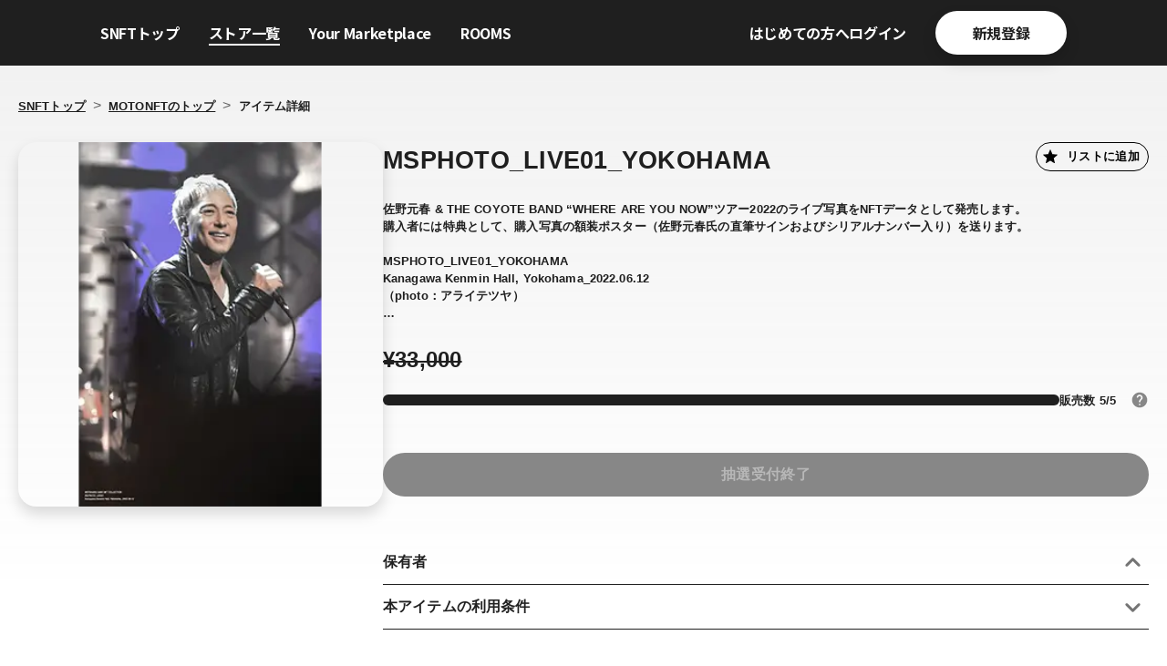

--- FILE ---
content_type: application/javascript; charset=utf-8
request_url: https://snft.jp/_next/static/chunks/5892-283cc830e2ce9671.js
body_size: 2674
content:
"use strict";(self.webpackChunk_N_E=self.webpackChunk_N_E||[]).push([[5892],{62493:function(e,o,a){a.d(o,{Z:function(){return w}});var t=a(59499),n=a(63366),r=a(87462),l=a(67294),c=a(86010),i=a(94780),d=a(8423),s=a(25568),u=a(23910),p=a(85893),m=(0,u.Z)((0,p.jsx)("path",{d:"M19 5v14H5V5h14m0-2H5c-1.1 0-2 .9-2 2v14c0 1.1.9 2 2 2h14c1.1 0 2-.9 2-2V5c0-1.1-.9-2-2-2z"}),"CheckBoxOutlineBlank"),v=(0,u.Z)((0,p.jsx)("path",{d:"M19 3H5c-1.11 0-2 .9-2 2v14c0 1.1.89 2 2 2h14c1.11 0 2-.9 2-2V5c0-1.1-.89-2-2-2zm-9 14l-5-5 1.41-1.41L10 14.17l7.59-7.59L19 8l-9 9z"}),"CheckBox"),b=(0,u.Z)((0,p.jsx)("path",{d:"M19 3H5c-1.1 0-2 .9-2 2v14c0 1.1.9 2 2 2h14c1.1 0 2-.9 2-2V5c0-1.1-.9-2-2-2zm-2 10H7v-2h10v2z"}),"IndeterminateCheckBox"),h=a(30411),f=a(61873),Z=a(27014),g=a(87072),k=["checkedIcon","color","icon","indeterminate","indeterminateIcon","inputProps","size","className"],P=function(e){var o=e.classes,a=e.indeterminate,t=e.color,n={root:["root",a&&"indeterminate","color".concat((0,h.Z)(t))]},l=(0,i.Z)(n,g.y,o);return(0,r.Z)({},o,l)},x=(0,Z.ZP)(s.Z,{shouldForwardProp:function(e){return(0,Z.FO)(e)||"classes"===e},name:"MuiCheckbox",slot:"Root",overridesResolver:function(e,o){var a=e.ownerState;return[o.root,a.indeterminate&&o.indeterminate,"default"!==a.color&&o["color".concat((0,h.Z)(a.color))]]}})(function(e){var o,a=e.theme,n=e.ownerState;return(0,r.Z)({color:(a.vars||a).palette.text.secondary},!n.disableRipple&&{"&:hover":{backgroundColor:a.vars?"rgba(".concat("default"===n.color?a.vars.palette.action.activeChannel:a.vars.palette.primary.mainChannel," / ").concat(a.vars.palette.action.hoverOpacity,")"):(0,d.Fq)("default"===n.color?a.palette.action.active:a.palette[n.color].main,a.palette.action.hoverOpacity),"@media (hover: none)":{backgroundColor:"transparent"}}},"default"!==n.color&&(o={},(0,t.Z)(o,"&.".concat(g.Z.checked,", &.").concat(g.Z.indeterminate),{color:(a.vars||a).palette[n.color].main}),(0,t.Z)(o,"&.".concat(g.Z.disabled),{color:(a.vars||a).palette.action.disabled}),o))}),y=(0,p.jsx)(v,{}),C=(0,p.jsx)(m,{}),R=(0,p.jsx)(b,{}),w=l.forwardRef(function(e,o){var a,t,i=(0,f.Z)({props:e,name:"MuiCheckbox"}),d=i.checkedIcon,s=i.color,u=i.icon,m=i.indeterminate,v=void 0!==m&&m,b=i.indeterminateIcon,h=void 0===b?R:b,Z=i.inputProps,g=i.size,w=void 0===g?"medium":g,F=i.className,S=(0,n.Z)(i,k),z=v?h:void 0===u?C:u,I=v?h:void 0===d?y:d,N=(0,r.Z)({},i,{color:void 0===s?"primary":s,indeterminate:v,size:w}),B=P(N);return(0,p.jsx)(x,(0,r.Z)({type:"checkbox",inputProps:(0,r.Z)({"data-indeterminate":v},Z),icon:l.cloneElement(z,{fontSize:null!=(a=z.props.fontSize)?a:w}),checkedIcon:l.cloneElement(I,{fontSize:null!=(t=I.props.fontSize)?t:w}),ownerState:N,ref:o,className:(0,c.default)(B.root,F)},S,{classes:B}))})},87072:function(e,o,a){a.d(o,{y:function(){return r}});var t=a(1588),n=a(34867);function r(e){return(0,n.ZP)("MuiCheckbox",e)}var l=(0,t.Z)("MuiCheckbox",["root","checked","disabled","indeterminate","colorPrimary","colorSecondary"]);o.Z=l},49908:function(e,o,a){var t=a(59499),n=a(63366),r=a(87462),l=a(67294),c=a(86010),i=a(94780),d=a(80720),s=a(49294),u=a(30411),p=a(27014),m=a(61873),v=a(87719),b=a(54115),h=a(85893),f=["checked","className","componentsProps","control","disabled","disableTypography","inputRef","label","labelPlacement","name","onChange","slotProps","value"],Z=function(e){var o=e.classes,a=e.disabled,t=e.labelPlacement,n=e.error,r={root:["root",a&&"disabled","labelPlacement".concat((0,u.Z)(t)),n&&"error"],label:["label",a&&"disabled"]};return(0,i.Z)(r,v.r,o)},g=(0,p.ZP)("label",{name:"MuiFormControlLabel",slot:"Root",overridesResolver:function(e,o){var a=e.ownerState;return[(0,t.Z)({},"& .".concat(v.Z.label),o.label),o.root,o["labelPlacement".concat((0,u.Z)(a.labelPlacement))]]}})(function(e){var o=e.theme,a=e.ownerState;return(0,r.Z)((0,t.Z)({display:"inline-flex",alignItems:"center",cursor:"pointer",verticalAlign:"middle",WebkitTapHighlightColor:"transparent",marginLeft:-11,marginRight:16},"&.".concat(v.Z.disabled),{cursor:"default"}),"start"===a.labelPlacement&&{flexDirection:"row-reverse",marginLeft:16,marginRight:-11},"top"===a.labelPlacement&&{flexDirection:"column-reverse",marginLeft:16},"bottom"===a.labelPlacement&&{flexDirection:"column",marginLeft:16},(0,t.Z)({},"& .".concat(v.Z.label),(0,t.Z)({},"&.".concat(v.Z.disabled),{color:(o.vars||o).palette.text.disabled})))}),k=l.forwardRef(function(e,o){var a,t=(0,m.Z)({props:e,name:"MuiFormControlLabel"}),i=t.className,u=t.componentsProps,p=t.control,v=t.disabled,k=t.disableTypography,P=t.label,x=t.labelPlacement,y=t.slotProps,C=(0,n.Z)(t,f),R=(0,d.Z)(),w=v;void 0===w&&void 0!==p.props.disabled&&(w=p.props.disabled),void 0===w&&R&&(w=R.disabled);var F={disabled:w};["checked","name","onChange","value","inputRef"].forEach(function(e){void 0===p.props[e]&&void 0!==t[e]&&(F[e]=t[e])});var S=(0,b.Z)({props:t,muiFormControl:R,states:["error"]}),z=(0,r.Z)({},t,{disabled:w,labelPlacement:void 0===x?"end":x,error:S.error}),I=Z(z),N=null!=(a=(void 0===y?{}:y).typography)?a:(void 0===u?{}:u).typography,B=P;return null==B||B.type===s.Z||k||(B=(0,h.jsx)(s.Z,(0,r.Z)({component:"span"},N,{className:(0,c.default)(I.label,null==N?void 0:N.className),children:B}))),(0,h.jsxs)(g,(0,r.Z)({className:(0,c.default)(I.root,i),ownerState:z,ref:o},C,{children:[l.cloneElement(p,F),B]}))});o.Z=k},87719:function(e,o,a){a.d(o,{r:function(){return r}});var t=a(1588),n=a(34867);function r(e){return(0,n.ZP)("MuiFormControlLabel",e)}var l=(0,t.Z)("MuiFormControlLabel",["root","labelPlacementStart","labelPlacementTop","labelPlacementBottom","disabled","label","error"]);o.Z=l},25568:function(e,o,a){a.d(o,{Z:function(){return x}});var t=a(17674),n=a(63366),r=a(87462),l=a(67294),c=a(86010),i=a(94780),d=a(30411),s=a(27014),u=a(26161),p=a(80720),m=a(42324),v=a(1588),b=a(34867);function h(e){return(0,b.ZP)("PrivateSwitchBase",e)}(0,v.Z)("PrivateSwitchBase",["root","checked","disabled","input","edgeStart","edgeEnd"]);var f=a(85893),Z=["autoFocus","checked","checkedIcon","className","defaultChecked","disabled","disableFocusRipple","edge","icon","id","inputProps","inputRef","name","onBlur","onChange","onFocus","readOnly","required","tabIndex","type","value"],g=function(e){var o=e.classes,a=e.checked,t=e.disabled,n=e.edge,r={root:["root",a&&"checked",t&&"disabled",n&&"edge".concat((0,d.Z)(n))],input:["input"]};return(0,i.Z)(r,h,o)},k=(0,s.ZP)(m.Z)(function(e){var o=e.ownerState;return(0,r.Z)({padding:9,borderRadius:"50%"},"start"===o.edge&&{marginLeft:"small"===o.size?-3:-12},"end"===o.edge&&{marginRight:"small"===o.size?-3:-12})}),P=(0,s.ZP)("input")({cursor:"inherit",position:"absolute",opacity:0,width:"100%",height:"100%",top:0,left:0,margin:0,padding:0,zIndex:1}),x=l.forwardRef(function(e,o){var a=e.autoFocus,l=e.checked,i=e.checkedIcon,d=e.className,s=e.defaultChecked,m=e.disabled,v=e.disableFocusRipple,b=void 0!==v&&v,h=e.edge,x=e.icon,y=e.id,C=e.inputProps,R=e.inputRef,w=e.name,F=e.onBlur,S=e.onChange,z=e.onFocus,I=e.readOnly,N=e.required,B=e.tabIndex,j=e.type,L=e.value,M=(0,n.Z)(e,Z),E=(0,u.Z)({controlled:l,default:!!s,name:"SwitchBase",state:"checked"}),O=(0,t.Z)(E,2),H=O[0],q=O[1],T=(0,p.Z)(),V=m;T&&void 0===V&&(V=T.disabled);var _="checkbox"===j||"radio"===j,D=(0,r.Z)({},e,{checked:H,disabled:V,disableFocusRipple:b,edge:void 0!==h&&h}),A=g(D);return(0,f.jsxs)(k,(0,r.Z)({component:"span",className:(0,c.default)(A.root,d),centerRipple:!0,focusRipple:!b,disabled:V,tabIndex:null,role:void 0,onFocus:function(e){z&&z(e),T&&T.onFocus&&T.onFocus(e)},onBlur:function(e){F&&F(e),T&&T.onBlur&&T.onBlur(e)},ownerState:D,ref:o},M,{children:[(0,f.jsx)(P,(0,r.Z)({autoFocus:a,checked:l,defaultChecked:s,className:A.input,disabled:V,id:_?y:void 0,name:w,onChange:function(e){if(!e.nativeEvent.defaultPrevented){var o=e.target.checked;q(o),S&&S(e,o)}},readOnly:I,ref:R,required:void 0!==N&&N,ownerState:D,tabIndex:B,type:j},"checkbox"===j&&void 0===L?{}:{value:L},C)),H?i:x]}))})}}]);

--- FILE ---
content_type: application/javascript; charset=utf-8
request_url: https://snft.jp/_next/static/chunks/2992-c1dfbd09033fa6b3.js
body_size: 2768
content:
"use strict";(self.webpackChunk_N_E=self.webpackChunk_N_E||[]).push([[2992,6297,5563],{13264:function(e,o,t){let a=(0,t(86154).ZP)();o.Z=a},87770:function(e,o,t){var a=t(59499),n=t(63366),r=t(87462),i=t(67294),l=t(86010),c=t(35971),s=t(94780),d=t(8423),u=t(27014),p=t(61873),v=t(42324),h=t(30411),m=t(27907),b=t(99304),f=t(85893),x=["children","color","component","className","disabled","disableElevation","disableFocusRipple","endIcon","focusVisibleClassName","fullWidth","size","startIcon","type","variant"],g=function(e){var o=e.color,t=e.disableElevation,a=e.fullWidth,n=e.size,i=e.variant,l=e.classes,c={root:["root",i,"".concat(i).concat((0,h.Z)(o)),"size".concat((0,h.Z)(n)),"".concat(i,"Size").concat((0,h.Z)(n)),"inherit"===o&&"colorInherit",t&&"disableElevation",a&&"fullWidth"],label:["label"],startIcon:["startIcon","iconSize".concat((0,h.Z)(n))],endIcon:["endIcon","iconSize".concat((0,h.Z)(n))]},d=(0,s.Z)(c,m.F,l);return(0,r.Z)({},l,d)},S=function(e){return(0,r.Z)({},"small"===e.size&&{"& > *:nth-of-type(1)":{fontSize:18}},"medium"===e.size&&{"& > *:nth-of-type(1)":{fontSize:20}},"large"===e.size&&{"& > *:nth-of-type(1)":{fontSize:22}})},Z=(0,u.ZP)(v.Z,{shouldForwardProp:function(e){return(0,u.FO)(e)||"classes"===e},name:"MuiButton",slot:"Root",overridesResolver:function(e,o){var t=e.ownerState;return[o.root,o[t.variant],o["".concat(t.variant).concat((0,h.Z)(t.color))],o["size".concat((0,h.Z)(t.size))],o["".concat(t.variant,"Size").concat((0,h.Z)(t.size))],"inherit"===t.color&&o.colorInherit,t.disableElevation&&o.disableElevation,t.fullWidth&&o.fullWidth]}})(function(e){var o,t,n,i=e.theme,l=e.ownerState;return(0,r.Z)({},i.typography.button,(o={minWidth:64,padding:"6px 16px",borderRadius:(i.vars||i).shape.borderRadius,transition:i.transitions.create(["background-color","box-shadow","border-color","color"],{duration:i.transitions.duration.short}),"&:hover":(0,r.Z)({textDecoration:"none",backgroundColor:i.vars?"rgba(".concat(i.vars.palette.text.primaryChannel," / ").concat(i.vars.palette.action.hoverOpacity,")"):(0,d.Fq)(i.palette.text.primary,i.palette.action.hoverOpacity),"@media (hover: none)":{backgroundColor:"transparent"}},"text"===l.variant&&"inherit"!==l.color&&{backgroundColor:i.vars?"rgba(".concat(i.vars.palette[l.color].mainChannel," / ").concat(i.vars.palette.action.hoverOpacity,")"):(0,d.Fq)(i.palette[l.color].main,i.palette.action.hoverOpacity),"@media (hover: none)":{backgroundColor:"transparent"}},"outlined"===l.variant&&"inherit"!==l.color&&{border:"1px solid ".concat((i.vars||i).palette[l.color].main),backgroundColor:i.vars?"rgba(".concat(i.vars.palette[l.color].mainChannel," / ").concat(i.vars.palette.action.hoverOpacity,")"):(0,d.Fq)(i.palette[l.color].main,i.palette.action.hoverOpacity),"@media (hover: none)":{backgroundColor:"transparent"}},"contained"===l.variant&&{backgroundColor:(i.vars||i).palette.grey.A100,boxShadow:(i.vars||i).shadows[4],"@media (hover: none)":{boxShadow:(i.vars||i).shadows[2],backgroundColor:(i.vars||i).palette.grey[300]}},"contained"===l.variant&&"inherit"!==l.color&&{backgroundColor:(i.vars||i).palette[l.color].dark,"@media (hover: none)":{backgroundColor:(i.vars||i).palette[l.color].main}}),"&:active":(0,r.Z)({},"contained"===l.variant&&{boxShadow:(i.vars||i).shadows[8]})},(0,a.Z)(o,"&.".concat(m.Z.focusVisible),(0,r.Z)({},"contained"===l.variant&&{boxShadow:(i.vars||i).shadows[6]})),(0,a.Z)(o,"&.".concat(m.Z.disabled),(0,r.Z)({color:(i.vars||i).palette.action.disabled},"outlined"===l.variant&&{border:"1px solid ".concat((i.vars||i).palette.action.disabledBackground)},"contained"===l.variant&&{color:(i.vars||i).palette.action.disabled,boxShadow:(i.vars||i).shadows[0],backgroundColor:(i.vars||i).palette.action.disabledBackground})),o),"text"===l.variant&&{padding:"6px 8px"},"text"===l.variant&&"inherit"!==l.color&&{color:(i.vars||i).palette[l.color].main},"outlined"===l.variant&&{padding:"5px 15px",border:"1px solid currentColor"},"outlined"===l.variant&&"inherit"!==l.color&&{color:(i.vars||i).palette[l.color].main,border:i.vars?"1px solid rgba(".concat(i.vars.palette[l.color].mainChannel," / 0.5)"):"1px solid ".concat((0,d.Fq)(i.palette[l.color].main,.5))},"contained"===l.variant&&{color:i.vars?i.vars.palette.text.primary:null==(t=(n=i.palette).getContrastText)?void 0:t.call(n,i.palette.grey[300]),backgroundColor:(i.vars||i).palette.grey[300],boxShadow:(i.vars||i).shadows[2]},"contained"===l.variant&&"inherit"!==l.color&&{color:(i.vars||i).palette[l.color].contrastText,backgroundColor:(i.vars||i).palette[l.color].main},"inherit"===l.color&&{color:"inherit",borderColor:"currentColor"},"small"===l.size&&"text"===l.variant&&{padding:"4px 5px",fontSize:i.typography.pxToRem(13)},"large"===l.size&&"text"===l.variant&&{padding:"8px 11px",fontSize:i.typography.pxToRem(15)},"small"===l.size&&"outlined"===l.variant&&{padding:"3px 9px",fontSize:i.typography.pxToRem(13)},"large"===l.size&&"outlined"===l.variant&&{padding:"7px 21px",fontSize:i.typography.pxToRem(15)},"small"===l.size&&"contained"===l.variant&&{padding:"4px 10px",fontSize:i.typography.pxToRem(13)},"large"===l.size&&"contained"===l.variant&&{padding:"8px 22px",fontSize:i.typography.pxToRem(15)},l.fullWidth&&{width:"100%"})},function(e){var o;return e.ownerState.disableElevation&&(o={boxShadow:"none","&:hover":{boxShadow:"none"}},(0,a.Z)(o,"&.".concat(m.Z.focusVisible),{boxShadow:"none"}),(0,a.Z)(o,"&:active",{boxShadow:"none"}),(0,a.Z)(o,"&.".concat(m.Z.disabled),{boxShadow:"none"}),o)}),y=(0,u.ZP)("span",{name:"MuiButton",slot:"StartIcon",overridesResolver:function(e,o){var t=e.ownerState;return[o.startIcon,o["iconSize".concat((0,h.Z)(t.size))]]}})(function(e){var o=e.ownerState;return(0,r.Z)({display:"inherit",marginRight:8,marginLeft:-4},"small"===o.size&&{marginLeft:-2},S(o))}),z=(0,u.ZP)("span",{name:"MuiButton",slot:"EndIcon",overridesResolver:function(e,o){var t=e.ownerState;return[o.endIcon,o["iconSize".concat((0,h.Z)(t.size))]]}})(function(e){var o=e.ownerState;return(0,r.Z)({display:"inherit",marginRight:-4,marginLeft:8},"small"===o.size&&{marginRight:-2},S(o))}),w=i.forwardRef(function(e,o){var t=i.useContext(b.Z),a=(0,c.Z)(t,e),s=(0,p.Z)({props:a,name:"MuiButton"}),d=s.children,u=s.color,v=s.component,h=void 0===v?"button":v,m=s.className,S=s.disabled,w=void 0!==S&&S,k=s.disableElevation,C=s.disableFocusRipple,R=void 0!==C&&C,I=s.endIcon,E=s.focusVisibleClassName,M=s.fullWidth,N=s.size,P=s.startIcon,F=s.type,W=s.variant,B=(0,n.Z)(s,x),T=(0,r.Z)({},s,{color:void 0===u?"primary":u,component:h,disabled:w,disableElevation:void 0!==k&&k,disableFocusRipple:R,fullWidth:void 0!==M&&M,size:void 0===N?"medium":N,type:F,variant:void 0===W?"text":W}),j=g(T),L=P&&(0,f.jsx)(y,{className:j.startIcon,ownerState:T,children:P}),O=I&&(0,f.jsx)(z,{className:j.endIcon,ownerState:T,children:I});return(0,f.jsxs)(Z,(0,r.Z)({ownerState:T,className:(0,l.default)(t.className,j.root,m),component:h,disabled:w,focusRipple:!R,focusVisibleClassName:(0,l.default)(j.focusVisible,E),ref:o,type:F},B,{classes:j,children:[L,d,O]}))});o.Z=w},27907:function(e,o,t){t.d(o,{F:function(){return r}});var a=t(1588),n=t(34867);function r(e){return(0,n.ZP)("MuiButton",e)}var i=(0,a.Z)("MuiButton",["root","text","textInherit","textPrimary","textSecondary","textSuccess","textError","textInfo","textWarning","outlined","outlinedInherit","outlinedPrimary","outlinedSecondary","outlinedSuccess","outlinedError","outlinedInfo","outlinedWarning","contained","containedInherit","containedPrimary","containedSecondary","containedSuccess","containedError","containedInfo","containedWarning","disableElevation","focusVisible","disabled","colorInherit","textSizeSmall","textSizeMedium","textSizeLarge","outlinedSizeSmall","outlinedSizeMedium","outlinedSizeLarge","containedSizeSmall","containedSizeMedium","containedSizeLarge","sizeMedium","sizeSmall","sizeLarge","fullWidth","startIcon","endIcon","iconSizeSmall","iconSizeMedium","iconSizeLarge"]);o.Z=i},99304:function(e,o,t){var a=t(67294).createContext({});o.Z=a},84716:function(e,o,t){t.d(o,{Z:function(){return k}});var a=t(63366),n=t(87462),r=t(67294),i=t(70828),l=t(4953),c=t(34867),s=t(94780),d=t(13264),u=t(29628),p=t(39707),v=t(13246),h=t(95408),m=t(98700),b=t(85893);let f=["component","direction","spacing","divider","children","className","useFlexGap"],x=(0,v.Z)(),g=(0,d.Z)("div",{name:"MuiStack",slot:"Root",overridesResolver:(e,o)=>o.root});function S(e){return(0,u.Z)({props:e,name:"MuiStack",defaultTheme:x})}let Z=e=>({row:"Left","row-reverse":"Right",column:"Top","column-reverse":"Bottom"})[e],y=({ownerState:e,theme:o})=>{let t=(0,n.Z)({display:"flex",flexDirection:"column"},(0,h.k9)({theme:o},(0,h.P$)({values:e.direction,breakpoints:o.breakpoints.values}),e=>({flexDirection:e})));if(e.spacing){let a=(0,m.hB)(o),n=Object.keys(o.breakpoints.values).reduce((o,t)=>(("object"==typeof e.spacing&&null!=e.spacing[t]||"object"==typeof e.direction&&null!=e.direction[t])&&(o[t]=!0),o),{}),r=(0,h.P$)({values:e.direction,base:n}),i=(0,h.P$)({values:e.spacing,base:n});"object"==typeof r&&Object.keys(r).forEach((e,o,t)=>{if(!r[e]){let a=o>0?r[t[o-1]]:"column";r[e]=a}}),t=(0,l.Z)(t,(0,h.k9)({theme:o},i,(o,t)=>e.useFlexGap?{gap:(0,m.NA)(a,o)}:{"& > :not(style):not(style)":{margin:0},"& > :not(style) ~ :not(style)":{[`margin${Z(t?r[t]:e.direction)}`]:(0,m.NA)(a,o)}}))}return(0,h.dt)(o.breakpoints,t)};var z=t(27014),w=t(61873),k=function(e={}){let{createStyledComponent:o=g,useThemeProps:t=S,componentName:l="MuiStack"}=e,d=()=>(0,s.Z)({root:["root"]},e=>(0,c.ZP)(l,e),{}),u=o(y);return r.forwardRef(function(e,o){let l=t(e),c=(0,p.Z)(l),{component:s="div",direction:v="column",spacing:h=0,divider:m,children:x,className:g,useFlexGap:S=!1}=c,Z=(0,a.Z)(c,f),y=d();return(0,b.jsx)(u,(0,n.Z)({as:s,ownerState:{direction:v,spacing:h,useFlexGap:S},ref:o,className:(0,i.Z)(y.root,g)},Z,{children:m?function(e,o){let t=r.Children.toArray(e).filter(Boolean);return t.reduce((e,a,n)=>(e.push(a),n<t.length-1&&e.push(r.cloneElement(o,{key:`separator-${n}`})),e),[])}(x,m):x}))})}({createStyledComponent:(0,z.ZP)("div",{name:"MuiStack",slot:"Root",overridesResolver:function(e,o){return o.root}}),useThemeProps:function(e){return(0,w.Z)({props:e,name:"MuiStack"})}})}}]);

--- FILE ---
content_type: application/javascript; charset=utf-8
request_url: https://snft.jp/_next/static/chunks/webpack-7d32f4a27b06377c.js
body_size: 3923
content:
!function(){"use strict";var e,c,a,t,r,f,d,n,b,o={},u={};function i(e){var c=u[e];if(void 0!==c)return c.exports;var a=u[e]={id:e,loaded:!1,exports:{}},t=!0;try{o[e].call(a.exports,a,a.exports,i),t=!1}finally{t&&delete u[e]}return a.loaded=!0,a.exports}i.m=o,i.amdO={},e=[],i.O=function(c,a,t,r){if(a){r=r||0;for(var f=e.length;f>0&&e[f-1][2]>r;f--)e[f]=e[f-1];e[f]=[a,t,r];return}for(var d=1/0,f=0;f<e.length;f++){for(var a=e[f][0],t=e[f][1],r=e[f][2],n=!0,b=0;b<a.length;b++)d>=r&&Object.keys(i.O).every(function(e){return i.O[e](a[b])})?a.splice(b--,1):(n=!1,r<d&&(d=r));if(n){e.splice(f--,1);var o=t();void 0!==o&&(c=o)}}return c},i.n=function(e){var c=e&&e.__esModule?function(){return e.default}:function(){return e};return i.d(c,{a:c}),c},a=Object.getPrototypeOf?function(e){return Object.getPrototypeOf(e)}:function(e){return e.__proto__},i.t=function(e,t){if(1&t&&(e=this(e)),8&t||"object"==typeof e&&e&&(4&t&&e.__esModule||16&t&&"function"==typeof e.then))return e;var r=Object.create(null);i.r(r);var f={};c=c||[null,a({}),a([]),a(a)];for(var d=2&t&&e;"object"==typeof d&&!~c.indexOf(d);d=a(d))Object.getOwnPropertyNames(d).forEach(function(c){f[c]=function(){return e[c]}});return f.default=function(){return e},i.d(r,f),r},i.d=function(e,c){for(var a in c)i.o(c,a)&&!i.o(e,a)&&Object.defineProperty(e,a,{enumerable:!0,get:c[a]})},i.f={},i.e=function(e){return Promise.all(Object.keys(i.f).reduce(function(c,a){return i.f[a](e,c),c},[]))},i.u=function(e){return 4849===e?"static/chunks/4849-fe61b8e866a38f38.js":9377===e?"static/chunks/9377-ec12b41eaf882206.js":3851===e?"static/chunks/3851-f758987c90d5f461.js":5892===e?"static/chunks/5892-283cc830e2ce9671.js":3618===e?"static/chunks/3618-9dd45a34f84d7796.js":302===e?"static/chunks/302-6602d18a17c94648.js":2858===e?"static/chunks/2858-e12eb940a16c5cb2.js":4244===e?"static/chunks/4244-9000649717ac86dc.js":7189===e?"static/chunks/7189-15adf16204b5e1be.js":2337===e?"static/chunks/2337-8d1bf220e2f33dab.js":1530===e?"static/chunks/1530-0bac2c5970ee0a62.js":2746===e?"static/chunks/2746-343598d8f7241248.js":5314===e?"static/chunks/5314-118de20befb50dee.js":2211===e?"static/chunks/2211-e9f0313b4988bf48.js":2274===e?"static/chunks/2274-c8eca5de4f1e3b5c.js":"static/chunks/"+(({261:"reactPlayerKaltura",2121:"reactPlayerFacebook",2546:"reactPlayerStreamable",3743:"reactPlayerVimeo",4258:"reactPlayerMux",4439:"reactPlayerYouTube",4667:"reactPlayerMixcloud",6011:"reactPlayerFilePlayer",6125:"reactPlayerSoundCloud",6216:"reactPlayerTwitch",7596:"reactPlayerDailyMotion",7664:"reactPlayerPreview",8055:"reactPlayerWistia",8888:"reactPlayerVidyard"})[e]||e)+"."+({126:"abbe06be9a4834d5",196:"56392886349d3a51",261:"5e61d8ce7f252567",381:"85070201f3370992",490:"b7947f34111190fa",558:"261bac66b4c96fe9",611:"169c4134f96c85f7",615:"50db9b8f450d371e",736:"2e09233101bb116a",816:"b11d5e67dbf8a08c",827:"b61203dbea837632",845:"a3986ceb694d219d",914:"4e859ff770b58994",1185:"a8ff58ae066c4df9",1779:"d4fa13780001d534",1885:"c826bb78c9a975f1",1887:"0a06c9c1afb12c82",1944:"f5cbb84392db435d",1962:"aa8ef2207a434ad3",2045:"a201642c68de146d",2057:"7b8eab31b5953f84",2121:"96d03e230a2d45a9",2200:"55dc23e1c8682fb2",2299:"6244bdd6b8660066",2350:"2a5cff1c0fc55ec1",2359:"663614e32c062e26",2546:"277a3d9a29443d6b",2591:"3838eaa0625a2227",2706:"83f96f8a2aeb7930",2715:"290c4fe900343506",2800:"67312c4c5f1679bf",2815:"de5fd787ec71193d",2946:"9623a03e6e06c297",3e3:"d3df4e9a89631928",3026:"3b1e323bf2d12bfb",3237:"e9a09d7b68fa5ccf",3446:"ffcc08efc14dac26",3482:"74ab4129424d051d",3527:"cc498ca2e1343a2e",3599:"efed8e750743db5d",3654:"d26060c9d36fd191",3708:"4704aae65d63f67b",3743:"712ec2406e842119",3900:"1c41a726f5b04d71",3990:"94f68ffce899105a",4258:"1841a32851f0fedc",4304:"58b2c60eca2641c3",4406:"d4815f30aee2d308",4439:"907119d5cd6d5336",4667:"e34c4ad3ab04f650",4681:"a28db84fa2038331",4741:"075fdd54d4044b05",4744:"d1a5dfa017fa33e7",4817:"ef1cc1554a8dc25c",4981:"44dacbf191a6549b",5028:"7b24cd87144e7880",5212:"1dd7ff8253e3e349",5325:"404697fb2d9d7366",5349:"4389fb53cd548213",5488:"e758830463beb8ca",5623:"079c723627bac27f",5806:"715353113591af31",6008:"2907988ff4639362",6011:"d793522439e47930",6125:"4efa5b3859faedea",6140:"0f8f3f409983b343",6173:"4e6ba007649f2655",6216:"2a7d89efb11008a3",6363:"b1c661f05ba553b6",6427:"91e3c540d7df642e",6641:"6961a86f9e6043a8",6657:"33418b843c3c09cf",6683:"c0bb801fd1427c6e",6809:"f494cc2e45df5048",6874:"52e5c350f1fb46f5",6878:"5657c32e06476a2e",6901:"ea1bd6ee770e6b70",7027:"d2b24c6e0f2d597b",7065:"aa0e3303b9acabd9",7226:"1293a8dee5cd41ea",7596:"e8f5c39f97c57f61",7664:"c042d1f0e5030cdf",7680:"34e8e975697f4fca",7699:"b03dc677acdff689",7777:"aff44af8de9a1886",7923:"f17dd7c05c72fafa",7971:"81419836b70dddeb",8008:"eb43147066d2ad57",8055:"4387b35efdd450c5",8067:"279bce35944adf77",8120:"febf0b9aa07f3f4f",8150:"4ede0a457d7525b8",8438:"1ee70b30ebfe0dd8",8537:"13ef7aa849c24187",8549:"a125cf9f843b336a",8568:"138f806282d6d1dd",8689:"c72c5652eb79d038",8773:"295a35e5bb914a46",8831:"5d58c9951417c3d2",8853:"e32e35748e972b34",8875:"da7c30bbb8bcf41f",8888:"0222a98c08ddcbc5",8893:"d078eb1a997d0046",8895:"de2cefa5270ab660",9078:"2e55fce4ae863f1f",9161:"cc378df112f7feab",9408:"3a5c382c32561a11",9419:"234837387415441a",9474:"87149ab5ddf83bda",9583:"73fff88f7abc181b",9635:"e723370bc2dd4379",9637:"76ff0a26336ec1f2",9814:"c8a3f9592f944798",9883:"3c8e9479375f2b4a",9993:"59eeb171aa106be9"})[e]+".js"},i.miniCssF=function(e){},i.g=function(){if("object"==typeof globalThis)return globalThis;try{return this||Function("return this")()}catch(e){if("object"==typeof window)return window}}(),i.o=function(e,c){return Object.prototype.hasOwnProperty.call(e,c)},t={},r="_N_E:",i.l=function(e,c,a,f){if(t[e]){t[e].push(c);return}if(void 0!==a)for(var d,n,b=document.getElementsByTagName("script"),o=0;o<b.length;o++){var u=b[o];if(u.getAttribute("src")==e||u.getAttribute("data-webpack")==r+a){d=u;break}}d||(n=!0,(d=document.createElement("script")).charset="utf-8",d.timeout=120,i.nc&&d.setAttribute("nonce",i.nc),d.setAttribute("data-webpack",r+a),d.src=i.tu(e)),t[e]=[c];var s=function(c,a){d.onerror=d.onload=null,clearTimeout(l);var r=t[e];if(delete t[e],d.parentNode&&d.parentNode.removeChild(d),r&&r.forEach(function(e){return e(a)}),c)return c(a)},l=setTimeout(s.bind(null,void 0,{type:"timeout",target:d}),12e4);d.onerror=s.bind(null,d.onerror),d.onload=s.bind(null,d.onload),n&&document.head.appendChild(d)},i.r=function(e){"undefined"!=typeof Symbol&&Symbol.toStringTag&&Object.defineProperty(e,Symbol.toStringTag,{value:"Module"}),Object.defineProperty(e,"__esModule",{value:!0})},i.nmd=function(e){return e.paths=[],e.children||(e.children=[]),e},i.tt=function(){return void 0===f&&(f={createScriptURL:function(e){return e}},"undefined"!=typeof trustedTypes&&trustedTypes.createPolicy&&(f=trustedTypes.createPolicy("nextjs#bundler",f))),f},i.tu=function(e){return i.tt().createScriptURL(e)},i.p="/_next/",d={2272:0},i.f.j=function(e,c){var a=i.o(d,e)?d[e]:void 0;if(0!==a){if(a)c.push(a[2]);else if(2272!=e){var t=new Promise(function(c,t){a=d[e]=[c,t]});c.push(a[2]=t);var r=i.p+i.u(e),f=Error();i.l(r,function(c){if(i.o(d,e)&&(0!==(a=d[e])&&(d[e]=void 0),a)){var t=c&&("load"===c.type?"missing":c.type),r=c&&c.target&&c.target.src;f.message="Loading chunk "+e+" failed.\n("+t+": "+r+")",f.name="ChunkLoadError",f.type=t,f.request=r,a[1](f)}},"chunk-"+e,e)}else d[e]=0}},i.O.j=function(e){return 0===d[e]},n=function(e,c){var a,t,r=c[0],f=c[1],n=c[2],b=0;if(r.some(function(e){return 0!==d[e]})){for(a in f)i.o(f,a)&&(i.m[a]=f[a]);if(n)var o=n(i)}for(e&&e(c);b<r.length;b++)t=r[b],i.o(d,t)&&d[t]&&d[t][0](),d[t]=0;return i.O(o)},(b=self.webpackChunk_N_E=self.webpackChunk_N_E||[]).forEach(n.bind(null,0)),b.push=n.bind(null,b.push.bind(b))}();
;(function(){if(typeof document==="undefined"||!/(?:^|;\s)__vercel_toolbar=1(?:;|$)/.test(document.cookie))return;var s=document.createElement('script');s.src='https://vercel.live/_next-live/feedback/feedback.js';s.setAttribute("data-explicit-opt-in","true");s.setAttribute("data-cookie-opt-in","true");s.setAttribute("data-deployment-id","dpl_2cNu1nbtNj61gJ9nTyaLuWHim47f");((document.head||document.documentElement).appendChild(s))})();

--- FILE ---
content_type: application/javascript; charset=utf-8
request_url: https://snft.jp/_next/static/chunks/7466-93238931a4c62bbb.js
body_size: 2679
content:
"use strict";(self.webpackChunk_N_E=self.webpackChunk_N_E||[]).push([[7466],{47640:function(e,t,n){n.d(t,{N:function(){return b}});var r=n(59499),i=n(84716),o=n(4730),c=n(63224),a=n(18090),s=n(85726),f=n(34367),l=n(85893),p=["itemTerms","storeTerms","campaignTerms"];function u(e,t){var n=Object.keys(e);if(Object.getOwnPropertySymbols){var r=Object.getOwnPropertySymbols(e);t&&(r=r.filter(function(t){return Object.getOwnPropertyDescriptor(e,t).enumerable})),n.push.apply(n,r)}return n}function d(e){for(var t=1;t<arguments.length;t++){var n=null!=arguments[t]?arguments[t]:{};t%2?u(Object(n),!0).forEach(function(t){(0,r.Z)(e,t,n[t])}):Object.getOwnPropertyDescriptors?Object.defineProperties(e,Object.getOwnPropertyDescriptors(n)):u(Object(n)).forEach(function(t){Object.defineProperty(e,t,Object.getOwnPropertyDescriptor(n,t))})}return e}var b=function(e){var t=e.itemTerms,n=e.storeTerms,r=e.campaignTerms,u=(0,o.Z)(e,p);return(0,l.jsxs)(i.Z,d(d({gap:4},u),{},{children:[(t||n)&&(0,l.jsx)(c.U,{title:"本アイテムの利用条件",children:(0,l.jsx)(a.D,{maxHeight:"191px",children:(0,l.jsx)(s.g,{storeTerms:n,itemTerms:t})})}),r&&(0,l.jsx)(c.U,{title:"本アイテムの規約",children:(0,l.jsx)(a.D,{maxHeight:"191px",children:(0,l.jsx)(f.r,{text:r,textCSSProps:{fontSize:"15px",my:"15px"}})})})]}))}},85726:function(e,t,n){n.d(t,{g:function(){return c}});var r=n(34367),i=n(39046),o=n(85893),c=function(e){var t=e.storeTerms,n=e.itemTerms;return n?(0,o.jsx)(i.p,{content:n,fontSize:15,mt:"20px",mb:"15px"}):(0,o.jsx)(r.r,{text:t,textCSSProps:{fontSize:"15px",my:"15px"}})}},34367:function(e,t,n){n.d(t,{r:function(){return b}});var r=n(64951),i=n(1815),o=n(49294),c=n(59499),a=n(4730),s=n(33546),f=n(39234),l=n(85893),p=["text","textCSSProps"];function u(e,t){var n=Object.keys(e);if(Object.getOwnPropertySymbols){var r=Object.getOwnPropertySymbols(e);t&&(r=r.filter(function(t){return Object.getOwnPropertyDescriptor(e,t).enumerable})),n.push.apply(n,r)}return n}function d(e){for(var t=1;t<arguments.length;t++){var n=null!=arguments[t]?arguments[t]:{};t%2?u(Object(n),!0).forEach(function(t){(0,c.Z)(e,t,n[t])}):Object.getOwnPropertyDescriptors?Object.defineProperties(e,Object.getOwnPropertyDescriptors(n)):u(Object(n)).forEach(function(t){Object.defineProperty(e,t,Object.getOwnPropertyDescriptor(n,t))})}return e}var b=function(e){var t=e.text,n=e.textCSSProps,c=(0,a.Z)(e,p),u=d({fontFamily:"Noto Sans JP",fontSize:"13px",lineHeight:"22px"},n);return(0,l.jsx)(r.Z,d(d({},c),{},{children:(0,l.jsx)(s.D,{children:t,rehypePlugins:[f.Z],components:{h2:function(e){var t=e.children;return(0,l.jsx)(o.Z,{my:"24px",fontSize:"20px",fontWeight:"bold",children:t})},h3:function(e){var t=e.children;return(0,l.jsx)(o.Z,{mt:"24px",mb:"8px",fontSize:"20px",fontWeight:"bold",children:t})},h4:function(e){var t=e.children;return(0,l.jsx)(o.Z,{mt:"24px",mb:"8px",fontSize:"16px",fontWeight:"bold",children:t})},h5:function(e){var t=e.children;return(0,l.jsx)(o.Z,{mt:"24px",mb:"8px",fontSize:"16px",fontWeight:"bold",children:t})},p:function(e){var t=e.children;return(0,l.jsx)(o.Z,{sx:u,children:t})},ol:function(e){var t=e.children;return(0,l.jsx)(i.Z,{sx:d({listStyle:"decimal",pl:"1rem",py:0,my:"4px"},u),children:t})},ul:function(e){var t=e.children;return(0,l.jsx)(i.Z,{sx:d({listStyle:"none",counterReset:"my-counter",pl:0,py:0,my:"4px","li::before":{counterIncrement:"my-counter",content:'"(" counter(my-counter) ")　"'}},u),children:t})}}})}))}},60951:function(e,t,n){n.d(t,{y:function(){return d}});var r=n(59499),i=n(64951),o=n(49294),c=n(4730),a=n(67294),s=n(45753),f=n(85893),l=["content"];function p(e,t){var n=Object.keys(e);if(Object.getOwnPropertySymbols){var r=Object.getOwnPropertySymbols(e);t&&(r=r.filter(function(t){return Object.getOwnPropertyDescriptor(e,t).enumerable})),n.push.apply(n,r)}return n}function u(e){for(var t=1;t<arguments.length;t++){var n=null!=arguments[t]?arguments[t]:{};t%2?p(Object(n),!0).forEach(function(t){(0,r.Z)(e,t,n[t])}):Object.getOwnPropertyDescriptors?Object.defineProperties(e,Object.getOwnPropertyDescriptors(n)):p(Object(n)).forEach(function(t){Object.defineProperty(e,t,Object.getOwnPropertyDescriptor(n,t))})}return e}var d=function(e){var t=e.content,n=(0,c.Z)(e,l),r=(0,a.useState)(!1),p=r[0],d=r[1],b=(0,a.useState)(!1),h=b[0],x=b[1],m=(0,a.useRef)(null);return(0,a.useEffect)(function(){m.current&&(m.current.scrollHeight>m.current.clientHeight?x(!0):x(!1))},[t]),(0,f.jsxs)(i.Z,u(u({},n),{},{children:[(0,f.jsx)(o.Z,{fontSize:{xs:12,md:13},fontWeight:700,dangerouslySetInnerHTML:{__html:(0,s.sM)(t)},sx:p?{a:{color:"#878787"}}:{WebkitLineClamp:7,overflow:"hidden",textOverflow:"ellipsis",display:"-webkit-box",WebkitBoxOrient:"vertical",a:{color:"#878787"}},ref:m}),h&&(0,f.jsx)(i.Z,{textAlign:"right",children:(0,f.jsx)(o.Z,{display:"inline-block",fontSize:12,color:"#878787",sx:{cursor:"pointer"},onClick:function(){return d(!p)},children:p?"隠す":"続きを読む・・・"})})]}))}},60637:function(e,t,n){n.d(t,{Z:function(){return f}});var r=n(79760),i=n.n(r),o=n(93967),c=n.n(o),a=["@-webkit-keyframes animation-spinner{0%,80%,100%{box-shadow:0 0;height:4em;}40%{box-shadow:0 -1.2em;height:5em;}}","@keyframes animation-spinner{0%,80%,100%{box-shadow:0 0;height:4em;}40%{box-shadow:0 -1.2em;height:5em;}}",".nft-loader{bottom:0;left:0;position:fixed;right:0;top:0;background:rgba(0,0,0,.38);height:100vh;max-height:initial;width:100%;z-index:9999999;-webkit-align-items:center;-webkit-box-align:center;-ms-flex-align:center;align-items:center;display:-webkit-box;display:-webkit-flex;display:-ms-flexbox;display:flex;-webkit-box-pack:center;-webkit-justify-content:center;-ms-flex-pack:center;justify-content:center;}",".nft-loader--half{background:rgba(0,0,0,0);height:initial;position:relative;}",".nft-loader--half .nft-loader__spinner>div{background:#1f1f1f;color:#1f1f1f;}",".nft-loader--half .nft-loader__spinner>div:after,.nft-loader--half .nft-loader__spinner>div:before{background:#1f1f1f;}",".nft-loader--half .nft-loader__spinner.white>div{background:#fff;color:#fff;}",".nft-loader--half .nft-loader__spinner.white>div:after,.nft-loader--half .nft-loader__spinner.white>div:before{background:#fff;}",".nft-loader__spinner{height:70px;overflow:hidden;position:relative;width:100%;-webkit-align-items:center;-webkit-box-align:center;-ms-flex-align:center;align-items:center;display:-webkit-box;display:-webkit-flex;display:-ms-flexbox;display:flex;-webkit-box-pack:center;-webkit-justify-content:center;-ms-flex-pack:center;justify-content:center;}",".nft-loader__spinner>div{-webkit-animation:animation-spinner 1s infinite ease-in-out;animation:animation-spinner 1s infinite ease-in-out;background:#fff;height:4em;width:.8em;-webkit-animation-delay:-0.16s;animation-delay:-0.16s;color:#fff;font-size:11px;position:relative;text-indent:-9999px;-webkit-transform:translateZ(0);-ms-transform:translateZ(0);transform:translateZ(0);}",'.nft-loader__spinner>div:after,.nft-loader__spinner>div:before{-webkit-animation:animation-spinner 1s infinite ease-in-out;animation:animation-spinner 1s infinite ease-in-out;background:#fff;height:4em;width:.8em;position:absolute;top:0;content:"";}',".nft-loader__spinner>div:before{-webkit-animation-delay:-0.32s;animation-delay:-0.32s;left:-1.2em;}",".nft-loader__spinner>div:after{left:1.2em;}"];a.__hash="1912118189";var s=n(85893),f=function(e){var t=e.isHalf,n=e.isWhite;return(0,s.jsxs)("div",{className:"jsx-".concat(a.__hash)+" "+(c()("nft-loader",{"nft-loader--half":void 0!==t&&t})||""),children:[(0,s.jsx)(i(),{id:a.__hash,children:a}),(0,s.jsx)("div",{className:"jsx-".concat(a.__hash)+" "+(c()("nft-loader__spinner",{white:n})||""),children:(0,s.jsx)("div",{className:"jsx-".concat(a.__hash),children:"Loading..."})})]})}},18090:function(e,t,n){n.d(t,{D:function(){return l}});var r=n(64951),i=n(59499),o=n(4730),c=n(85893),a=["sx"];function s(e,t){var n=Object.keys(e);if(Object.getOwnPropertySymbols){var r=Object.getOwnPropertySymbols(e);t&&(r=r.filter(function(t){return Object.getOwnPropertyDescriptor(e,t).enumerable})),n.push.apply(n,r)}return n}function f(e){for(var t=1;t<arguments.length;t++){var n=null!=arguments[t]?arguments[t]:{};t%2?s(Object(n),!0).forEach(function(t){(0,i.Z)(e,t,n[t])}):Object.getOwnPropertyDescriptors?Object.defineProperties(e,Object.getOwnPropertyDescriptors(n)):s(Object(n)).forEach(function(t){Object.defineProperty(e,t,Object.getOwnPropertyDescriptor(n,t))})}return e}var l=function(e){var t=e.sx,n=(0,o.Z)(e,a);return(0,c.jsx)(r.Z,f({sx:f({paddingRight:"8px","&::-webkit-scrollbar":{width:"16px",height:"8px"},"&::-webkit-scrollbar-thumb":{background:"#878787",borderRadius:"20px"},"&::-webkit-scrollbar-track":{background:"none"},"*":{padding:"revert",margin:"revert"},overflowY:"auto"},t)},n))}},82494:function(e,t,n){n.d(t,{P:function(){return j}});var r=n(87770),i=n(27810),o=n(59499),c=n(50029),a=n(4730),s=n(64687),f=n.n(s),l=n(67294),p=n(51430),u=n(74933),d=n(59696),b=n(16459),h=n(36822),x=n(85893),m=["product","setProduct"];function y(e,t){var n=Object.keys(e);if(Object.getOwnPropertySymbols){var r=Object.getOwnPropertySymbols(e);t&&(r=r.filter(function(t){return Object.getOwnPropertyDescriptor(e,t).enumerable})),n.push.apply(n,r)}return n}function g(e){for(var t=1;t<arguments.length;t++){var n=null!=arguments[t]?arguments[t]:{};t%2?y(Object(n),!0).forEach(function(t){(0,o.Z)(e,t,n[t])}):Object.getOwnPropertyDescriptors?Object.defineProperties(e,Object.getOwnPropertyDescriptors(n)):y(Object(n)).forEach(function(t){Object.defineProperty(e,t,Object.getOwnPropertyDescriptor(n,t))})}return e}var j=function(e){var t,n=e.product,o=e.setProduct,s=(0,a.Z)(e,m),y=(0,l.useState)(!1),j=y[0],O=y[1],v=(0,b.T)(),w=(0,b.C)(u.vN),k=(0,p.Z)().pushSignIn,P=(t=(0,c.Z)(f().mark(function e(){var t,r,i,c;return f().wrap(function(e){for(;;)switch(e.prev=e.next){case 0:if(w){e.next=3;break}return k(),e.abrupt("return");case 3:if(t=n.isWishList,r=n.symbol,i=n.tokenType,c=new Date().getTime(),e.prev=5,!t){e.next=11;break}return e.next=9,h.Z.removeWantList({symbol:r,tokenType:i,createdAt:c});case 9:e.next=13;break;case 11:return e.next=13,h.Z.addWantList({symbol:r,tokenType:i,createdAt:c});case 13:o(g(g({},n),{},{isWishList:!t})),e.next=19;break;case 16:e.prev=16,e.t0=e.catch(5),null!==e.t0&&void 0!==e.t0&&e.t0.message&&v((0,d.s9)({content:e.t0.message}));case 19:O(!1);case 20:case"end":return e.stop()}},e,null,[[5,16]])})),function(){return t.apply(this,arguments)});return(0,x.jsx)(r.Z,g(g({variant:n.isWishList?"contained":"outlined",disabled:j,onClick:P,startIcon:(0,x.jsx)(i.Z,{fontSize:"small"}),sx:{height:32,width:124,minWidth:124,fontSize:{xs:12,md:13},borderWidth:"1px",whiteSpace:"nowrap",":hover":{borderWidth:"1px"}}},s),{},{children:"リストに追加"}))}}}]);

--- FILE ---
content_type: application/javascript; charset=utf-8
request_url: https://snft.jp/_next/static/chunks/1530-0bac2c5970ee0a62.js
body_size: 2999
content:
"use strict";(self.webpackChunk_N_E=self.webpackChunk_N_E||[]).push([[1530],{44115:function(e,o,r){r.d(o,{Z:function(){return D}});var t=r(90116),a=r(17674),n=r(59499),l=r(87462),i=r(63366),s=r(67294);r(59864);var c=r(86010),p=r(94780),d=r(16438),u=r(27014),m=r(61873),h=r(49294),f=r(8423),x=r(23910),v=r(85893),Z=(0,x.Z)((0,v.jsx)("path",{d:"M6 10c-1.1 0-2 .9-2 2s.9 2 2 2 2-.9 2-2-.9-2-2-2zm12 0c-1.1 0-2 .9-2 2s.9 2 2 2 2-.9 2-2-.9-2-2-2zm-6 0c-1.1 0-2 .9-2 2s.9 2 2 2 2-.9 2-2-.9-2-2-2z"}),"MoreHoriz"),g=r(42324),b=["slots","slotProps"],S=(0,u.ZP)(g.Z)(function(e){var o=e.theme;return(0,l.Z)({display:"flex",marginLeft:"calc(".concat(o.spacing(1)," * 0.5)"),marginRight:"calc(".concat(o.spacing(1)," * 0.5)")},"light"===o.palette.mode?{backgroundColor:o.palette.grey[100],color:o.palette.grey[700]}:{backgroundColor:o.palette.grey[700],color:o.palette.grey[100]},{borderRadius:2,"&:hover, &:focus":(0,l.Z)({},"light"===o.palette.mode?{backgroundColor:o.palette.grey[200]}:{backgroundColor:o.palette.grey[600]}),"&:active":(0,l.Z)({boxShadow:o.shadows[0]},"light"===o.palette.mode?{backgroundColor:(0,f._4)(o.palette.grey[200],.12)}:{backgroundColor:(0,f._4)(o.palette.grey[600],.12)})})}),k=(0,u.ZP)(Z)({width:24,height:16}),y=function(e){var o=e.slots,r=e.slotProps,t=(0,i.Z)(e,b);return(0,v.jsx)("li",{children:(0,v.jsx)(S,(0,l.Z)({focusRipple:!0},t,{ownerState:e,children:(0,v.jsx)(k,(0,l.Z)({as:(void 0===o?{}:o).CollapsedIcon,ownerState:e},(void 0===r?{}:r).collapsedIcon))}))})},w=r(71152),C=["children","className","component","slots","slotProps","expandText","itemsAfterCollapse","itemsBeforeCollapse","maxItems","separator"],W=function(e){var o=e.classes;return(0,p.Z)({root:["root"],li:["li"],ol:["ol"],separator:["separator"]},w.O,o)},P=(0,u.ZP)(h.Z,{name:"MuiBreadcrumbs",slot:"Root",overridesResolver:function(e,o){return[(0,n.Z)({},"& .".concat(w.Z.li),o.li),o.root]}})({}),B=(0,u.ZP)("ol",{name:"MuiBreadcrumbs",slot:"Ol",overridesResolver:function(e,o){return o.ol}})({display:"flex",flexWrap:"wrap",alignItems:"center",padding:0,margin:0,listStyle:"none"}),M=(0,u.ZP)("li",{name:"MuiBreadcrumbs",slot:"Separator",overridesResolver:function(e,o){return o.separator}})({display:"flex",userSelect:"none",marginLeft:8,marginRight:8}),D=s.forwardRef(function(e,o){var r,n,p=(0,m.Z)({props:e,name:"MuiBreadcrumbs"}),u=p.children,h=p.className,f=p.component,x=void 0===f?"nav":f,Z=p.slots,g=void 0===Z?{}:Z,b=p.slotProps,S=p.expandText,k=void 0===S?"Show path":S,w=p.itemsAfterCollapse,D=void 0===w?1:w,R=p.itemsBeforeCollapse,j=void 0===R?1:R,I=p.maxItems,N=void 0===I?8:I,T=p.separator,A=void 0===T?"/":T,E=(0,i.Z)(p,C),F=s.useState(!1),_=(0,a.Z)(F,2),z=_[0],K=_[1],H=(0,l.Z)({},p,{component:x,expanded:z,expandText:k,itemsAfterCollapse:D,itemsBeforeCollapse:j,maxItems:N,separator:A}),L=W(H),O=(0,d.Z)({elementType:g.CollapsedIcon,externalSlotProps:(void 0===b?{}:b).collapsedIcon,ownerState:H}),X=s.useRef(null),Y=s.Children.toArray(u).filter(function(e){return s.isValidElement(e)}).map(function(e,o){return(0,v.jsx)("li",{className:L.li,children:e},"child-".concat(o))});return(0,v.jsx)(P,(0,l.Z)({ref:o,component:x,color:"text.secondary",className:(0,c.default)(L.root,h),ownerState:H},E,{children:(0,v.jsx)(B,{className:L.ol,ref:X,ownerState:H,children:(r=z||N&&Y.length<=N?Y:j+D>=Y.length?Y:[].concat((0,t.Z)(Y.slice(0,j)),[(0,v.jsx)(y,{"aria-label":k,slots:{CollapsedIcon:g.CollapsedIcon},slotProps:{collapsedIcon:O},onClick:function(){K(!0);var e=X.current.querySelector("a[href],button,[tabindex]");e&&e.focus()}},"ellipsis")],(0,t.Z)(Y.slice(Y.length-D,Y.length))),n=L.separator,r.reduce(function(e,o,t){return t<r.length-1?e=e.concat(o,(0,v.jsx)(M,{"aria-hidden":!0,className:n,ownerState:H,children:A},"separator-".concat(t))):e.push(o),e},[]))})}))})},71152:function(e,o,r){r.d(o,{O:function(){return n}});var t=r(1588),a=r(34867);function n(e){return(0,a.ZP)("MuiBreadcrumbs",e)}var l=(0,t.Z)("MuiBreadcrumbs",["root","ol","li","separator"]);o.Z=l},56541:function(e,o,r){var t=r(59499),a=r(63366),n=r(87462),l=r(67294),i=r(86010),s=r(94780),c=r(92996),p=r(30411),d=r(59377),u=r(41094),m=r(90037),h=r(61873),f=r(27014),x=r(27219),v=r(74023),Z=r(19463),g=r(4409),b=r(85893),S=["aria-describedby","aria-labelledby","BackdropComponent","BackdropProps","children","className","disableEscapeKeyDown","fullScreen","fullWidth","maxWidth","onBackdropClick","onClose","open","PaperComponent","PaperProps","scroll","TransitionComponent","transitionDuration","TransitionProps"],k=(0,f.ZP)(Z.Z,{name:"MuiDialog",slot:"Backdrop",overrides:function(e,o){return o.backdrop}})({zIndex:-1}),y=function(e){var o=e.classes,r=e.scroll,t=e.maxWidth,a=e.fullWidth,n=e.fullScreen,l={root:["root"],container:["container","scroll".concat((0,p.Z)(r))],paper:["paper","paperScroll".concat((0,p.Z)(r)),"paperWidth".concat((0,p.Z)(String(t))),a&&"paperFullWidth",n&&"paperFullScreen"]};return(0,s.Z)(l,x.D,o)},w=(0,f.ZP)(d.Z,{name:"MuiDialog",slot:"Root",overridesResolver:function(e,o){return o.root}})({"@media print":{position:"absolute !important"}}),C=(0,f.ZP)("div",{name:"MuiDialog",slot:"Container",overridesResolver:function(e,o){var r=e.ownerState;return[o.container,o["scroll".concat((0,p.Z)(r.scroll))]]}})(function(e){var o=e.ownerState;return(0,n.Z)({height:"100%","@media print":{height:"auto"},outline:0},"paper"===o.scroll&&{display:"flex",justifyContent:"center",alignItems:"center"},"body"===o.scroll&&{overflowY:"auto",overflowX:"hidden",textAlign:"center","&:after":{content:'""',display:"inline-block",verticalAlign:"middle",height:"100%",width:"0"}})}),W=(0,f.ZP)(m.Z,{name:"MuiDialog",slot:"Paper",overridesResolver:function(e,o){var r=e.ownerState;return[o.paper,o["scrollPaper".concat((0,p.Z)(r.scroll))],o["paperWidth".concat((0,p.Z)(String(r.maxWidth)))],r.fullWidth&&o.paperFullWidth,r.fullScreen&&o.paperFullScreen]}})(function(e){var o=e.theme,r=e.ownerState;return(0,n.Z)({margin:32,position:"relative",overflowY:"auto","@media print":{overflowY:"visible",boxShadow:"none"}},"paper"===r.scroll&&{display:"flex",flexDirection:"column",maxHeight:"calc(100% - 64px)"},"body"===r.scroll&&{display:"inline-block",verticalAlign:"middle",textAlign:"left"},!r.maxWidth&&{maxWidth:"calc(100% - 64px)"},"xs"===r.maxWidth&&(0,t.Z)({maxWidth:"px"===o.breakpoints.unit?Math.max(o.breakpoints.values.xs,444):"".concat(o.breakpoints.values.xs).concat(o.breakpoints.unit)},"&.".concat(x.Z.paperScrollBody),(0,t.Z)({},o.breakpoints.down(Math.max(o.breakpoints.values.xs,444)+64),{maxWidth:"calc(100% - 64px)"})),r.maxWidth&&"xs"!==r.maxWidth&&(0,t.Z)({maxWidth:"".concat(o.breakpoints.values[r.maxWidth]).concat(o.breakpoints.unit)},"&.".concat(x.Z.paperScrollBody),(0,t.Z)({},o.breakpoints.down(o.breakpoints.values[r.maxWidth]+64),{maxWidth:"calc(100% - 64px)"})),r.fullWidth&&{width:"calc(100% - 64px)"},r.fullScreen&&(0,t.Z)({margin:0,width:"100%",maxWidth:"100%",height:"100%",maxHeight:"none",borderRadius:0},"&.".concat(x.Z.paperScrollBody),{margin:0,maxWidth:"100%"}))}),P=l.forwardRef(function(e,o){var r=(0,h.Z)({props:e,name:"MuiDialog"}),t=(0,g.Z)(),s={enter:t.transitions.duration.enteringScreen,exit:t.transitions.duration.leavingScreen},p=r["aria-describedby"],d=r["aria-labelledby"],f=r.BackdropComponent,x=r.BackdropProps,Z=r.children,P=r.className,B=r.disableEscapeKeyDown,M=void 0!==B&&B,D=r.fullScreen,R=r.fullWidth,j=r.maxWidth,I=r.onBackdropClick,N=r.onClose,T=r.open,A=r.PaperComponent,E=void 0===A?m.Z:A,F=r.PaperProps,_=void 0===F?{}:F,z=r.scroll,K=r.TransitionComponent,H=void 0===K?u.Z:K,L=r.transitionDuration,O=void 0===L?s:L,X=r.TransitionProps,Y=(0,a.Z)(r,S),q=(0,n.Z)({},r,{disableEscapeKeyDown:M,fullScreen:void 0!==D&&D,fullWidth:void 0!==R&&R,maxWidth:void 0===j?"sm":j,scroll:void 0===z?"paper":z}),V=y(q),G=l.useRef(),J=(0,c.Z)(d),Q=l.useMemo(function(){return{titleId:J}},[J]);return(0,b.jsx)(w,(0,n.Z)({className:(0,i.default)(V.root,P),closeAfterTransition:!0,components:{Backdrop:k},componentsProps:{backdrop:(0,n.Z)({transitionDuration:O,as:f},x)},disableEscapeKeyDown:M,onClose:N,open:T,ref:o,onClick:function(e){G.current&&(G.current=null,I&&I(e),N&&N(e,"backdropClick"))},ownerState:q},Y,{children:(0,b.jsx)(H,(0,n.Z)({appear:!0,in:T,timeout:O,role:"presentation"},X,{children:(0,b.jsx)(C,{className:(0,i.default)(V.container),onMouseDown:function(e){G.current=e.target===e.currentTarget},ownerState:q,children:(0,b.jsx)(W,(0,n.Z)({as:E,elevation:24,role:"dialog","aria-describedby":p,"aria-labelledby":J},_,{className:(0,i.default)(V.paper,_.className),ownerState:q,children:(0,b.jsx)(v.Z.Provider,{value:Q,children:Z})}))})}))}))});o.Z=P},74023:function(e,o,r){var t=r(67294).createContext({});o.Z=t},27219:function(e,o,r){r.d(o,{D:function(){return n}});var t=r(1588),a=r(34867);function n(e){return(0,a.ZP)("MuiDialog",e)}var l=(0,t.Z)("MuiDialog",["root","scrollPaper","scrollBody","container","paper","paperScrollPaper","paperScrollBody","paperWidthFalse","paperWidthXs","paperWidthSm","paperWidthMd","paperWidthLg","paperWidthXl","paperFullWidth","paperFullScreen"]);o.Z=l}}]);

--- FILE ---
content_type: application/javascript; charset=utf-8
request_url: https://snft.jp/_next/static/chunks/302-6602d18a17c94648.js
body_size: 11789
content:
"use strict";(self.webpackChunk_N_E=self.webpackChunk_N_E||[]).push([[302],{14519:function(e,t,o){o.d(t,{Z:function(){return eW}});var n,r,i,a,s,p=o(87462),c=o(63366),l=o(17674),u=o(67294),f=o(33703),d=o(73546),m=o(82690);function h(e){if(null==e)return window;if("[object Window]"!==e.toString()){var t=e.ownerDocument;return t&&t.defaultView||window}return e}function v(e){var t=h(e).Element;return e instanceof t||e instanceof Element}function g(e){var t=h(e).HTMLElement;return e instanceof t||e instanceof HTMLElement}function y(e){if("undefined"==typeof ShadowRoot)return!1;var t=h(e).ShadowRoot;return e instanceof t||e instanceof ShadowRoot}var b=Math.max,w=Math.min,x=Math.round;function O(){var e=navigator.userAgentData;return null!=e&&e.brands&&Array.isArray(e.brands)?e.brands.map(function(e){return e.brand+"/"+e.version}).join(" "):navigator.userAgent}function Z(){return!/^((?!chrome|android).)*safari/i.test(O())}function T(e,t,o){void 0===t&&(t=!1),void 0===o&&(o=!1);var n=e.getBoundingClientRect(),r=1,i=1;t&&g(e)&&(r=e.offsetWidth>0&&x(n.width)/e.offsetWidth||1,i=e.offsetHeight>0&&x(n.height)/e.offsetHeight||1);var a=(v(e)?h(e):window).visualViewport,s=!Z()&&o,p=(n.left+(s&&a?a.offsetLeft:0))/r,c=(n.top+(s&&a?a.offsetTop:0))/i,l=n.width/r,u=n.height/i;return{width:l,height:u,top:c,right:p+l,bottom:c+u,left:p,x:p,y:c}}function P(e){var t=h(e);return{scrollLeft:t.pageXOffset,scrollTop:t.pageYOffset}}function R(e){return e?(e.nodeName||"").toLowerCase():null}function E(e){return((v(e)?e.ownerDocument:e.document)||window.document).documentElement}function M(e){return T(E(e)).left+P(e).scrollLeft}function j(e){return h(e).getComputedStyle(e)}function D(e){var t=j(e),o=t.overflow,n=t.overflowX,r=t.overflowY;return/auto|scroll|overlay|hidden/.test(o+r+n)}function k(e){var t=T(e),o=e.offsetWidth,n=e.offsetHeight;return 1>=Math.abs(t.width-o)&&(o=t.width),1>=Math.abs(t.height-n)&&(n=t.height),{x:e.offsetLeft,y:e.offsetTop,width:o,height:n}}function L(e){return"html"===R(e)?e:e.assignedSlot||e.parentNode||(y(e)?e.host:null)||E(e)}function A(e,t){void 0===t&&(t=[]);var o,n=function e(t){return["html","body","#document"].indexOf(R(t))>=0?t.ownerDocument.body:g(t)&&D(t)?t:e(L(t))}(e),r=n===(null==(o=e.ownerDocument)?void 0:o.body),i=h(n),a=r?[i].concat(i.visualViewport||[],D(n)?n:[]):n,s=t.concat(a);return r?s:s.concat(A(L(a)))}function S(e){return g(e)&&"fixed"!==j(e).position?e.offsetParent:null}function W(e){for(var t=h(e),o=S(e);o&&["table","td","th"].indexOf(R(o))>=0&&"static"===j(o).position;)o=S(o);return o&&("html"===R(o)||"body"===R(o)&&"static"===j(o).position)?t:o||function(e){var t=/firefox/i.test(O());if(/Trident/i.test(O())&&g(e)&&"fixed"===j(e).position)return null;var o=L(e);for(y(o)&&(o=o.host);g(o)&&0>["html","body"].indexOf(R(o));){var n=j(o);if("none"!==n.transform||"none"!==n.perspective||"paint"===n.contain||-1!==["transform","perspective"].indexOf(n.willChange)||t&&"filter"===n.willChange||t&&n.filter&&"none"!==n.filter)return o;o=o.parentNode}return null}(e)||t}var C="bottom",B="right",N="left",H="auto",F=["top",C,B,N],I="start",q="viewport",V="popper",U=F.reduce(function(e,t){return e.concat([t+"-"+I,t+"-end"])},[]),z=[].concat(F,[H]).reduce(function(e,t){return e.concat([t,t+"-"+I,t+"-end"])},[]),_=["beforeRead","read","afterRead","beforeMain","main","afterMain","beforeWrite","write","afterWrite"],X={placement:"bottom",modifiers:[],strategy:"absolute"};function Y(){for(var e=arguments.length,t=Array(e),o=0;o<e;o++)t[o]=arguments[o];return!t.some(function(e){return!(e&&"function"==typeof e.getBoundingClientRect)})}var Q={passive:!0};function G(e){return e.split("-")[0]}function J(e){return e.split("-")[1]}function K(e){return["top","bottom"].indexOf(e)>=0?"x":"y"}function $(e){var t,o=e.reference,n=e.element,r=e.placement,i=r?G(r):null,a=r?J(r):null,s=o.x+o.width/2-n.width/2,p=o.y+o.height/2-n.height/2;switch(i){case"top":t={x:s,y:o.y-n.height};break;case C:t={x:s,y:o.y+o.height};break;case B:t={x:o.x+o.width,y:p};break;case N:t={x:o.x-n.width,y:p};break;default:t={x:o.x,y:o.y}}var c=i?K(i):null;if(null!=c){var l="y"===c?"height":"width";switch(a){case I:t[c]=t[c]-(o[l]/2-n[l]/2);break;case"end":t[c]=t[c]+(o[l]/2-n[l]/2)}}return t}var ee={top:"auto",right:"auto",bottom:"auto",left:"auto"};function et(e){var t,o,n,r,i,a,s,p=e.popper,c=e.popperRect,l=e.placement,u=e.variation,f=e.offsets,d=e.position,m=e.gpuAcceleration,v=e.adaptive,g=e.roundOffsets,y=e.isFixed,b=f.x,w=void 0===b?0:b,O=f.y,Z=void 0===O?0:O,T="function"==typeof g?g({x:w,y:Z}):{x:w,y:Z};w=T.x,Z=T.y;var P=f.hasOwnProperty("x"),R=f.hasOwnProperty("y"),M=N,D="top",k=window;if(v){var L=W(p),A="clientHeight",S="clientWidth";L===h(p)&&"static"!==j(L=E(p)).position&&"absolute"===d&&(A="scrollHeight",S="scrollWidth"),("top"===l||(l===N||l===B)&&"end"===u)&&(D=C,Z-=(y&&L===k&&k.visualViewport?k.visualViewport.height:L[A])-c.height,Z*=m?1:-1),(l===N||("top"===l||l===C)&&"end"===u)&&(M=B,w-=(y&&L===k&&k.visualViewport?k.visualViewport.width:L[S])-c.width,w*=m?1:-1)}var H=Object.assign({position:d},v&&ee),F=!0===g?(t={x:w,y:Z},o=h(p),n=t.x,r=t.y,{x:x(n*(i=o.devicePixelRatio||1))/i||0,y:x(r*i)/i||0}):{x:w,y:Z};return(w=F.x,Z=F.y,m)?Object.assign({},H,((s={})[D]=R?"0":"",s[M]=P?"0":"",s.transform=1>=(k.devicePixelRatio||1)?"translate("+w+"px, "+Z+"px)":"translate3d("+w+"px, "+Z+"px, 0)",s)):Object.assign({},H,((a={})[D]=R?Z+"px":"",a[M]=P?w+"px":"",a.transform="",a))}var eo={left:"right",right:"left",bottom:"top",top:"bottom"};function en(e){return e.replace(/left|right|bottom|top/g,function(e){return eo[e]})}var er={start:"end",end:"start"};function ei(e){return e.replace(/start|end/g,function(e){return er[e]})}function ea(e,t){var o=t.getRootNode&&t.getRootNode();if(e.contains(t))return!0;if(o&&y(o)){var n=t;do{if(n&&e.isSameNode(n))return!0;n=n.parentNode||n.host}while(n)}return!1}function es(e){return Object.assign({},e,{left:e.x,top:e.y,right:e.x+e.width,bottom:e.y+e.height})}function ep(e,t,o){var n,r,i,a,s,p,c,l,u,f;return t===q?es(function(e,t){var o=h(e),n=E(e),r=o.visualViewport,i=n.clientWidth,a=n.clientHeight,s=0,p=0;if(r){i=r.width,a=r.height;var c=Z();(c||!c&&"fixed"===t)&&(s=r.offsetLeft,p=r.offsetTop)}return{width:i,height:a,x:s+M(e),y:p}}(e,o)):v(t)?((n=T(t,!1,"fixed"===o)).top=n.top+t.clientTop,n.left=n.left+t.clientLeft,n.bottom=n.top+t.clientHeight,n.right=n.left+t.clientWidth,n.width=t.clientWidth,n.height=t.clientHeight,n.x=n.left,n.y=n.top,n):es((r=E(e),a=E(r),s=P(r),p=null==(i=r.ownerDocument)?void 0:i.body,c=b(a.scrollWidth,a.clientWidth,p?p.scrollWidth:0,p?p.clientWidth:0),l=b(a.scrollHeight,a.clientHeight,p?p.scrollHeight:0,p?p.clientHeight:0),u=-s.scrollLeft+M(r),f=-s.scrollTop,"rtl"===j(p||a).direction&&(u+=b(a.clientWidth,p?p.clientWidth:0)-c),{width:c,height:l,x:u,y:f}))}function ec(){return{top:0,right:0,bottom:0,left:0}}function el(e){return Object.assign({},ec(),e)}function eu(e,t){return t.reduce(function(t,o){return t[o]=e,t},{})}function ef(e,t){void 0===t&&(t={});var o,n,r,i,a,s,p,c,l=t,u=l.placement,f=void 0===u?e.placement:u,d=l.strategy,m=void 0===d?e.strategy:d,h=l.boundary,y=l.rootBoundary,x=l.elementContext,O=void 0===x?V:x,Z=l.altBoundary,P=l.padding,M=void 0===P?0:P,D=el("number"!=typeof M?M:eu(M,F)),k=e.rects.popper,S=e.elements[void 0!==Z&&Z?O===V?"reference":V:O],N=(o=v(S)?S:S.contextElement||E(e.elements.popper),n=void 0===h?"clippingParents":h,r=void 0===y?q:y,p=(s=[].concat("clippingParents"===n?(i=A(L(o)),v(a=["absolute","fixed"].indexOf(j(o).position)>=0&&g(o)?W(o):o)?i.filter(function(e){return v(e)&&ea(e,a)&&"body"!==R(e)}):[]):[].concat(n),[r]))[0],(c=s.reduce(function(e,t){var n=ep(o,t,m);return e.top=b(n.top,e.top),e.right=w(n.right,e.right),e.bottom=w(n.bottom,e.bottom),e.left=b(n.left,e.left),e},ep(o,p,m))).width=c.right-c.left,c.height=c.bottom-c.top,c.x=c.left,c.y=c.top,c),H=T(e.elements.reference),I=$({reference:H,element:k,strategy:"absolute",placement:f}),U=es(Object.assign({},k,I)),z=O===V?U:H,_={top:N.top-z.top+D.top,bottom:z.bottom-N.bottom+D.bottom,left:N.left-z.left+D.left,right:z.right-N.right+D.right},X=e.modifiersData.offset;if(O===V&&X){var Y=X[f];Object.keys(_).forEach(function(e){var t=[B,C].indexOf(e)>=0?1:-1,o=["top",C].indexOf(e)>=0?"y":"x";_[e]+=Y[o]*t})}return _}function ed(e,t,o){return b(e,w(t,o))}function em(e,t,o){return void 0===o&&(o={x:0,y:0}),{top:e.top-t.height-o.y,right:e.right-t.width+o.x,bottom:e.bottom-t.height+o.y,left:e.left-t.width-o.x}}function eh(e){return["top",B,C,N].some(function(t){return e[t]>=0})}var ev=(i=void 0===(r=(n={defaultModifiers:[{name:"eventListeners",enabled:!0,phase:"write",fn:function(){},effect:function(e){var t=e.state,o=e.instance,n=e.options,r=n.scroll,i=void 0===r||r,a=n.resize,s=void 0===a||a,p=h(t.elements.popper),c=[].concat(t.scrollParents.reference,t.scrollParents.popper);return i&&c.forEach(function(e){e.addEventListener("scroll",o.update,Q)}),s&&p.addEventListener("resize",o.update,Q),function(){i&&c.forEach(function(e){e.removeEventListener("scroll",o.update,Q)}),s&&p.removeEventListener("resize",o.update,Q)}},data:{}},{name:"popperOffsets",enabled:!0,phase:"read",fn:function(e){var t=e.state,o=e.name;t.modifiersData[o]=$({reference:t.rects.reference,element:t.rects.popper,strategy:"absolute",placement:t.placement})},data:{}},{name:"computeStyles",enabled:!0,phase:"beforeWrite",fn:function(e){var t=e.state,o=e.options,n=o.gpuAcceleration,r=o.adaptive,i=o.roundOffsets,a=void 0===i||i,s={placement:G(t.placement),variation:J(t.placement),popper:t.elements.popper,popperRect:t.rects.popper,gpuAcceleration:void 0===n||n,isFixed:"fixed"===t.options.strategy};null!=t.modifiersData.popperOffsets&&(t.styles.popper=Object.assign({},t.styles.popper,et(Object.assign({},s,{offsets:t.modifiersData.popperOffsets,position:t.options.strategy,adaptive:void 0===r||r,roundOffsets:a})))),null!=t.modifiersData.arrow&&(t.styles.arrow=Object.assign({},t.styles.arrow,et(Object.assign({},s,{offsets:t.modifiersData.arrow,position:"absolute",adaptive:!1,roundOffsets:a})))),t.attributes.popper=Object.assign({},t.attributes.popper,{"data-popper-placement":t.placement})},data:{}},{name:"applyStyles",enabled:!0,phase:"write",fn:function(e){var t=e.state;Object.keys(t.elements).forEach(function(e){var o=t.styles[e]||{},n=t.attributes[e]||{},r=t.elements[e];g(r)&&R(r)&&(Object.assign(r.style,o),Object.keys(n).forEach(function(e){var t=n[e];!1===t?r.removeAttribute(e):r.setAttribute(e,!0===t?"":t)}))})},effect:function(e){var t=e.state,o={popper:{position:t.options.strategy,left:"0",top:"0",margin:"0"},arrow:{position:"absolute"},reference:{}};return Object.assign(t.elements.popper.style,o.popper),t.styles=o,t.elements.arrow&&Object.assign(t.elements.arrow.style,o.arrow),function(){Object.keys(t.elements).forEach(function(e){var n=t.elements[e],r=t.attributes[e]||{},i=Object.keys(t.styles.hasOwnProperty(e)?t.styles[e]:o[e]).reduce(function(e,t){return e[t]="",e},{});g(n)&&R(n)&&(Object.assign(n.style,i),Object.keys(r).forEach(function(e){n.removeAttribute(e)}))})}},requires:["computeStyles"]},{name:"offset",enabled:!0,phase:"main",requires:["popperOffsets"],fn:function(e){var t=e.state,o=e.options,n=e.name,r=o.offset,i=void 0===r?[0,0]:r,a=z.reduce(function(e,o){var n,r,a,s,p,c;return e[o]=(n=t.rects,a=[N,"top"].indexOf(r=G(o))>=0?-1:1,p=(s="function"==typeof i?i(Object.assign({},n,{placement:o})):i)[0],c=s[1],p=p||0,c=(c||0)*a,[N,B].indexOf(r)>=0?{x:c,y:p}:{x:p,y:c}),e},{}),s=a[t.placement],p=s.x,c=s.y;null!=t.modifiersData.popperOffsets&&(t.modifiersData.popperOffsets.x+=p,t.modifiersData.popperOffsets.y+=c),t.modifiersData[n]=a}},{name:"flip",enabled:!0,phase:"main",fn:function(e){var t=e.state,o=e.options,n=e.name;if(!t.modifiersData[n]._skip){for(var r=o.mainAxis,i=void 0===r||r,a=o.altAxis,s=void 0===a||a,p=o.fallbackPlacements,c=o.padding,l=o.boundary,u=o.rootBoundary,f=o.altBoundary,d=o.flipVariations,m=void 0===d||d,h=o.allowedAutoPlacements,v=t.options.placement,g=G(v)===v,y=p||(g||!m?[en(v)]:function(e){if(G(e)===H)return[];var t=en(e);return[ei(e),t,ei(t)]}(v)),b=[v].concat(y).reduce(function(e,o){var n,r,i,a,s,p,f,d,v,g,y,b;return e.concat(G(o)===H?(r=(n={placement:o,boundary:l,rootBoundary:u,padding:c,flipVariations:m,allowedAutoPlacements:h}).placement,i=n.boundary,a=n.rootBoundary,s=n.padding,p=n.flipVariations,d=void 0===(f=n.allowedAutoPlacements)?z:f,0===(y=(g=(v=J(r))?p?U:U.filter(function(e){return J(e)===v}):F).filter(function(e){return d.indexOf(e)>=0})).length&&(y=g),Object.keys(b=y.reduce(function(e,o){return e[o]=ef(t,{placement:o,boundary:i,rootBoundary:a,padding:s})[G(o)],e},{})).sort(function(e,t){return b[e]-b[t]})):o)},[]),w=t.rects.reference,x=t.rects.popper,O=new Map,Z=!0,T=b[0],P=0;P<b.length;P++){var R=b[P],E=G(R),M=J(R)===I,j=["top",C].indexOf(E)>=0,D=j?"width":"height",k=ef(t,{placement:R,boundary:l,rootBoundary:u,altBoundary:f,padding:c}),L=j?M?B:N:M?C:"top";w[D]>x[D]&&(L=en(L));var A=en(L),S=[];if(i&&S.push(k[E]<=0),s&&S.push(k[L]<=0,k[A]<=0),S.every(function(e){return e})){T=R,Z=!1;break}O.set(R,S)}if(Z)for(var W=m?3:1,q=function(e){var t=b.find(function(t){var o=O.get(t);if(o)return o.slice(0,e).every(function(e){return e})});if(t)return T=t,"break"},V=W;V>0&&"break"!==q(V);V--);t.placement!==T&&(t.modifiersData[n]._skip=!0,t.placement=T,t.reset=!0)}},requiresIfExists:["offset"],data:{_skip:!1}},{name:"preventOverflow",enabled:!0,phase:"main",fn:function(e){var t=e.state,o=e.options,n=e.name,r=o.mainAxis,i=o.altAxis,a=o.boundary,s=o.rootBoundary,p=o.altBoundary,c=o.padding,l=o.tether,u=void 0===l||l,f=o.tetherOffset,d=void 0===f?0:f,m=ef(t,{boundary:a,rootBoundary:s,padding:c,altBoundary:p}),h=G(t.placement),v=J(t.placement),g=!v,y=K(h),x="x"===y?"y":"x",O=t.modifiersData.popperOffsets,Z=t.rects.reference,T=t.rects.popper,P="function"==typeof d?d(Object.assign({},t.rects,{placement:t.placement})):d,R="number"==typeof P?{mainAxis:P,altAxis:P}:Object.assign({mainAxis:0,altAxis:0},P),E=t.modifiersData.offset?t.modifiersData.offset[t.placement]:null,M={x:0,y:0};if(O){if(void 0===r||r){var j,D="y"===y?"top":N,L="y"===y?C:B,A="y"===y?"height":"width",S=O[y],H=S+m[D],F=S-m[L],q=u?-T[A]/2:0,V=v===I?Z[A]:T[A],U=v===I?-T[A]:-Z[A],z=t.elements.arrow,_=u&&z?k(z):{width:0,height:0},X=t.modifiersData["arrow#persistent"]?t.modifiersData["arrow#persistent"].padding:ec(),Y=X[D],Q=X[L],$=ed(0,Z[A],_[A]),ee=g?Z[A]/2-q-$-Y-R.mainAxis:V-$-Y-R.mainAxis,et=g?-Z[A]/2+q+$+Q+R.mainAxis:U+$+Q+R.mainAxis,eo=t.elements.arrow&&W(t.elements.arrow),en=eo?"y"===y?eo.clientTop||0:eo.clientLeft||0:0,er=null!=(j=null==E?void 0:E[y])?j:0,ei=ed(u?w(H,S+ee-er-en):H,S,u?b(F,S+et-er):F);O[y]=ei,M[y]=ei-S}if(void 0!==i&&i){var ea,es,ep="x"===y?"top":N,el="x"===y?C:B,eu=O[x],em="y"===x?"height":"width",eh=eu+m[ep],ev=eu-m[el],eg=-1!==["top",N].indexOf(h),ey=null!=(es=null==E?void 0:E[x])?es:0,eb=eg?eh:eu-Z[em]-T[em]-ey+R.altAxis,ew=eg?eu+Z[em]+T[em]-ey-R.altAxis:ev,ex=u&&eg?(ea=ed(eb,eu,ew))>ew?ew:ea:ed(u?eb:eh,eu,u?ew:ev);O[x]=ex,M[x]=ex-eu}t.modifiersData[n]=M}},requiresIfExists:["offset"]},{name:"arrow",enabled:!0,phase:"main",fn:function(e){var t,o,n=e.state,r=e.name,i=e.options,a=n.elements.arrow,s=n.modifiersData.popperOffsets,p=G(n.placement),c=K(p),l=[N,B].indexOf(p)>=0?"height":"width";if(a&&s){var u=el("number"!=typeof(t="function"==typeof(t=i.padding)?t(Object.assign({},n.rects,{placement:n.placement})):t)?t:eu(t,F)),f=k(a),d="y"===c?"top":N,m="y"===c?C:B,h=n.rects.reference[l]+n.rects.reference[c]-s[c]-n.rects.popper[l],v=s[c]-n.rects.reference[c],g=W(a),y=g?"y"===c?g.clientHeight||0:g.clientWidth||0:0,b=u[d],w=y-f[l]-u[m],x=y/2-f[l]/2+(h/2-v/2),O=ed(b,x,w);n.modifiersData[r]=((o={})[c]=O,o.centerOffset=O-x,o)}},effect:function(e){var t=e.state,o=e.options.element,n=void 0===o?"[data-popper-arrow]":o;null!=n&&("string"!=typeof n||(n=t.elements.popper.querySelector(n)))&&ea(t.elements.popper,n)&&(t.elements.arrow=n)},requires:["popperOffsets"],requiresIfExists:["preventOverflow"]},{name:"hide",enabled:!0,phase:"main",requiresIfExists:["preventOverflow"],fn:function(e){var t=e.state,o=e.name,n=t.rects.reference,r=t.rects.popper,i=t.modifiersData.preventOverflow,a=ef(t,{elementContext:"reference"}),s=ef(t,{altBoundary:!0}),p=em(a,n),c=em(s,r,i),l=eh(p),u=eh(c);t.modifiersData[o]={referenceClippingOffsets:p,popperEscapeOffsets:c,isReferenceHidden:l,hasPopperEscaped:u},t.attributes.popper=Object.assign({},t.attributes.popper,{"data-popper-reference-hidden":l,"data-popper-escaped":u})}}]}).defaultModifiers)?[]:r,s=void 0===(a=n.defaultOptions)?X:a,function(e,t,o){void 0===o&&(o=s);var n,r,a={placement:"bottom",orderedModifiers:[],options:Object.assign({},X,s),modifiersData:{},elements:{reference:e,popper:t},attributes:{},styles:{}},p=[],c=!1,l={state:a,setOptions:function(o){var n,r,c,f,d,m="function"==typeof o?o(a.options):o;u(),a.options=Object.assign({},s,a.options,m),a.scrollParents={reference:v(e)?A(e):e.contextElement?A(e.contextElement):[],popper:A(t)};var h=(r=Object.keys(n=[].concat(i,a.options.modifiers).reduce(function(e,t){var o=e[t.name];return e[t.name]=o?Object.assign({},o,t,{options:Object.assign({},o.options,t.options),data:Object.assign({},o.data,t.data)}):t,e},{})).map(function(e){return n[e]}),c=new Map,f=new Set,d=[],r.forEach(function(e){c.set(e.name,e)}),r.forEach(function(e){f.has(e.name)||function e(t){f.add(t.name),[].concat(t.requires||[],t.requiresIfExists||[]).forEach(function(t){if(!f.has(t)){var o=c.get(t);o&&e(o)}}),d.push(t)}(e)}),_.reduce(function(e,t){return e.concat(d.filter(function(e){return e.phase===t}))},[]));return a.orderedModifiers=h.filter(function(e){return e.enabled}),a.orderedModifiers.forEach(function(e){var t=e.name,o=e.options,n=e.effect;if("function"==typeof n){var r=n({state:a,name:t,instance:l,options:void 0===o?{}:o});p.push(r||function(){})}}),l.update()},forceUpdate:function(){if(!c){var e,t,o,n,r,i,s,p,u,f,d,m,v=a.elements,y=v.reference,b=v.popper;if(Y(y,b)){;a.rects={reference:(t=W(b),o="fixed"===a.options.strategy,n=g(t),p=g(t)&&(i=x((r=t.getBoundingClientRect()).width)/t.offsetWidth||1,s=x(r.height)/t.offsetHeight||1,1!==i||1!==s),u=E(t),f=T(y,p,o),d={scrollLeft:0,scrollTop:0},m={x:0,y:0},(n||!n&&!o)&&(("body"!==R(t)||D(u))&&(d=(e=t)!==h(e)&&g(e)?{scrollLeft:e.scrollLeft,scrollTop:e.scrollTop}:P(e)),g(t)?(m=T(t,!0),m.x+=t.clientLeft,m.y+=t.clientTop):u&&(m.x=M(u))),{x:f.left+d.scrollLeft-m.x,y:f.top+d.scrollTop-m.y,width:f.width,height:f.height}),popper:k(b)},a.reset=!1,a.placement=a.options.placement,a.orderedModifiers.forEach(function(e){return a.modifiersData[e.name]=Object.assign({},e.data)});for(var w=0;w<a.orderedModifiers.length;w++){if(!0===a.reset){a.reset=!1,w=-1;continue}var O=a.orderedModifiers[w],Z=O.fn,j=O.options,L=void 0===j?{}:j,A=O.name;"function"==typeof Z&&(a=Z({state:a,options:L,name:A,instance:l})||a)}}}},update:(n=function(){return new Promise(function(e){l.forceUpdate(),e(a)})},function(){return r||(r=new Promise(function(e){Promise.resolve().then(function(){r=void 0,e(n())})})),r}),destroy:function(){u(),c=!0}};if(!Y(e,t))return l;function u(){p.forEach(function(e){return e()}),p=[]}return l.setOptions(o).then(function(e){!c&&o.onFirstUpdate&&o.onFirstUpdate(e)}),l}),eg=o(94780),ey=o(39389),eb=o(34867);function ew(e){return(0,eb.ZP)("MuiPopper",e)}(0,o(1588).Z)("MuiPopper",["root"]);var ex=o(16438),eO=o(35190),eZ=o(85893),eT=["anchorEl","children","component","direction","disablePortal","modifiers","open","ownerState","placement","popperOptions","popperRef","slotProps","slots","TransitionProps"],eP=["anchorEl","children","container","direction","disablePortal","keepMounted","modifiers","open","placement","popperOptions","popperRef","style","transition","slotProps","slots"];function eR(e){return"function"==typeof e?e():e}var eE={},eM=u.forwardRef(function(e,t){var o,n=e.anchorEl,r=e.children,i=e.component,a=e.direction,s=e.disablePortal,m=e.modifiers,h=e.open,v=e.ownerState,g=e.placement,y=e.popperOptions,b=e.popperRef,w=e.slotProps,x=e.slots,O=e.TransitionProps,Z=(0,c.Z)(e,eT),T=u.useRef(null),P=(0,f.Z)(T,t),R=u.useRef(null),E=(0,f.Z)(R,b),M=u.useRef(E);(0,d.Z)(function(){M.current=E},[E]),u.useImperativeHandle(b,function(){return R.current},[]);var j=function(e,t){if("ltr"===t)return e;switch(e){case"bottom-end":return"bottom-start";case"bottom-start":return"bottom-end";case"top-end":return"top-start";case"top-start":return"top-end";default:return e}}(g,a),D=u.useState(j),k=(0,l.Z)(D,2),L=k[0],A=k[1],S=u.useState(eR(n)),W=(0,l.Z)(S,2),C=W[0],B=W[1];u.useEffect(function(){R.current&&R.current.forceUpdate()}),u.useEffect(function(){n&&B(eR(n))},[n]),(0,d.Z)(function(){if(C&&h){var e=function(e){A(e.placement)},t=[{name:"preventOverflow",options:{altBoundary:s}},{name:"flip",options:{altBoundary:s}},{name:"onUpdate",enabled:!0,phase:"afterWrite",fn:function(t){e(t.state)}}];null!=m&&(t=t.concat(m)),y&&null!=y.modifiers&&(t=t.concat(y.modifiers));var o=ev(C,T.current,(0,p.Z)({placement:j},y,{modifiers:t}));return M.current(o),function(){o.destroy(),M.current(null)}}},[C,s,m,h,y,j]);var N={placement:L};null!==O&&(N.TransitionProps=O);var H=(0,eg.Z)({root:["root"]},(0,eO.T)(ew)),F=null!=(o=null!=i?i:(void 0===x?{}:x).root)?o:"div",I=(0,ex.Z)({elementType:F,externalSlotProps:(void 0===w?{}:w).root,externalForwardedProps:Z,additionalProps:{role:"tooltip",ref:P},ownerState:(0,p.Z)({},e,v),className:H.root});return(0,eZ.jsx)(F,(0,p.Z)({},I,{children:"function"==typeof r?r(N):r}))}),ej=u.forwardRef(function(e,t){var o,n=e.anchorEl,r=e.children,i=e.container,a=e.direction,s=e.disablePortal,f=void 0!==s&&s,d=e.keepMounted,h=void 0!==d&&d,v=e.modifiers,g=e.open,y=e.placement,b=e.popperOptions,w=e.popperRef,x=e.style,O=e.transition,Z=void 0!==O&&O,T=e.slotProps,P=e.slots,R=(0,c.Z)(e,eP),E=u.useState(!0),M=(0,l.Z)(E,2),j=M[0],D=M[1];if(!h&&!g&&(!Z||j))return null;if(i)o=i;else if(n){var k=eR(n);o=k&&void 0!==k.nodeType?(0,m.Z)(k).body:(0,m.Z)(null).body}var L=!g&&h&&(!Z||j)?"none":void 0,A=Z?{in:g,onEnter:function(){D(!1)},onExited:function(){D(!0)}}:void 0;return(0,eZ.jsx)(ey.Z,{disablePortal:f,container:o,children:(0,eZ.jsx)(eM,(0,p.Z)({anchorEl:n,direction:void 0===a?"ltr":a,disablePortal:f,modifiers:v,ref:t,open:Z?!j:g,placement:void 0===y?"bottom":y,popperOptions:void 0===b?eE:b,popperRef:w,slotProps:void 0===T?{}:T,slots:void 0===P?{}:P},R,{style:(0,p.Z)({position:"fixed",top:0,left:0,display:L},x),TransitionProps:A,children:r}))})}),eD=o(34168),ek=o(27014),eL=o(61873),eA=["components","componentsProps","slots","slotProps"],eS=(0,ek.ZP)(ej,{name:"MuiPopper",slot:"Root",overridesResolver:function(e,t){return t.root}})({}),eW=u.forwardRef(function(e,t){var o,n=(0,eD.Z)(),r=(0,eL.Z)({props:e,name:"MuiPopper"}),i=r.components,a=r.componentsProps,s=r.slots,l=r.slotProps,u=(0,c.Z)(r,eA),f=null!=(o=null==s?void 0:s.root)?o:null==i?void 0:i.Root;return(0,eZ.jsx)(eS,(0,p.Z)({direction:null==n?void 0:n.direction,slots:{root:f},slotProps:null!=l?l:a},u,{ref:t}))})},40302:function(e,t,o){var n=o(17674),r=o(59499),i=o(63366),a=o(87462),s=o(67294),p=o(86010),c=o(94780),l=o(82134),u=o(8423),f=o(27014),d=o(4409),m=o(61873),h=o(30411),v=o(59288),g=o(14519),y=o(91130),b=o(73602),w=o(7700),x=o(59258),O=o(26161),Z=o(38114),T=o(85893),P=["arrow","children","classes","components","componentsProps","describeChild","disableFocusListener","disableHoverListener","disableInteractive","disableTouchListener","enterDelay","enterNextDelay","enterTouchDelay","followCursor","id","leaveDelay","leaveTouchDelay","onClose","onOpen","open","placement","PopperComponent","PopperProps","slotProps","slots","title","TransitionComponent","TransitionProps"],R=function(e){var t=e.classes,o=e.disableInteractive,n=e.arrow,r=e.touch,i=e.placement,a={popper:["popper",!o&&"popperInteractive",n&&"popperArrow"],tooltip:["tooltip",n&&"tooltipArrow",r&&"touch","tooltipPlacement".concat((0,h.Z)(i.split("-")[0]))],arrow:["arrow"]};return(0,c.Z)(a,Z.Q,t)},E=(0,f.ZP)(g.Z,{name:"MuiTooltip",slot:"Popper",overridesResolver:function(e,t){var o=e.ownerState;return[t.popper,!o.disableInteractive&&t.popperInteractive,o.arrow&&t.popperArrow,!o.open&&t.popperClose]}})(function(e){var t,o=e.theme,n=e.ownerState,i=e.open;return(0,a.Z)({zIndex:(o.vars||o).zIndex.tooltip,pointerEvents:"none"},!n.disableInteractive&&{pointerEvents:"auto"},!i&&{pointerEvents:"none"},n.arrow&&(t={},(0,r.Z)(t,'&[data-popper-placement*="bottom"] .'.concat(Z.Z.arrow),{top:0,marginTop:"-0.71em","&::before":{transformOrigin:"0 100%"}}),(0,r.Z)(t,'&[data-popper-placement*="top"] .'.concat(Z.Z.arrow),{bottom:0,marginBottom:"-0.71em","&::before":{transformOrigin:"100% 0"}}),(0,r.Z)(t,'&[data-popper-placement*="right"] .'.concat(Z.Z.arrow),(0,a.Z)({},n.isRtl?{right:0,marginRight:"-0.71em"}:{left:0,marginLeft:"-0.71em"},{height:"1em",width:"0.71em","&::before":{transformOrigin:"100% 100%"}})),(0,r.Z)(t,'&[data-popper-placement*="left"] .'.concat(Z.Z.arrow),(0,a.Z)({},n.isRtl?{left:0,marginLeft:"-0.71em"}:{right:0,marginRight:"-0.71em"},{height:"1em",width:"0.71em","&::before":{transformOrigin:"0 0"}})),t))}),M=(0,f.ZP)("div",{name:"MuiTooltip",slot:"Tooltip",overridesResolver:function(e,t){var o=e.ownerState;return[t.tooltip,o.touch&&t.touch,o.arrow&&t.tooltipArrow,t["tooltipPlacement".concat((0,h.Z)(o.placement.split("-")[0]))]]}})(function(e){var t,o=e.theme,n=e.ownerState;return(0,a.Z)({backgroundColor:o.vars?o.vars.palette.Tooltip.bg:(0,u.Fq)(o.palette.grey[700],.92),borderRadius:(o.vars||o).shape.borderRadius,color:(o.vars||o).palette.common.white,fontFamily:o.typography.fontFamily,padding:"4px 8px",fontSize:o.typography.pxToRem(11),maxWidth:300,margin:2,wordWrap:"break-word",fontWeight:o.typography.fontWeightMedium},n.arrow&&{position:"relative",margin:0},n.touch&&{padding:"8px 16px",fontSize:o.typography.pxToRem(14),lineHeight:"".concat(Math.round(16/14*1e5)/1e5,"em"),fontWeight:o.typography.fontWeightRegular},(t={},(0,r.Z)(t,".".concat(Z.Z.popper,'[data-popper-placement*="left"] &'),(0,a.Z)({transformOrigin:"right center"},n.isRtl?(0,a.Z)({marginLeft:"14px"},n.touch&&{marginLeft:"24px"}):(0,a.Z)({marginRight:"14px"},n.touch&&{marginRight:"24px"}))),(0,r.Z)(t,".".concat(Z.Z.popper,'[data-popper-placement*="right"] &'),(0,a.Z)({transformOrigin:"left center"},n.isRtl?(0,a.Z)({marginRight:"14px"},n.touch&&{marginRight:"24px"}):(0,a.Z)({marginLeft:"14px"},n.touch&&{marginLeft:"24px"}))),(0,r.Z)(t,".".concat(Z.Z.popper,'[data-popper-placement*="top"] &'),(0,a.Z)({transformOrigin:"center bottom",marginBottom:"14px"},n.touch&&{marginBottom:"24px"})),(0,r.Z)(t,".".concat(Z.Z.popper,'[data-popper-placement*="bottom"] &'),(0,a.Z)({transformOrigin:"center top",marginTop:"14px"},n.touch&&{marginTop:"24px"})),t))}),j=(0,f.ZP)("span",{name:"MuiTooltip",slot:"Arrow",overridesResolver:function(e,t){return t.arrow}})(function(e){var t=e.theme;return{overflow:"hidden",position:"absolute",width:"1em",height:"0.71em",boxSizing:"border-box",color:t.vars?t.vars.palette.Tooltip.bg:(0,u.Fq)(t.palette.grey[700],.9),"&::before":{content:'""',margin:"auto",display:"block",width:"100%",height:"100%",backgroundColor:"currentColor",transform:"rotate(45deg)"}}}),D=!1,k=null,L={x:0,y:0};function A(e,t){return function(o){t&&t(o),e(o)}}var S=s.forwardRef(function(e,t){var o,r,c,u,f,h,Z,S,W,C,B,N,H,F,I,q,V,U,z,_=(0,m.Z)({props:e,name:"MuiTooltip"}),X=_.arrow,Y=void 0!==X&&X,Q=_.children,G=_.components,J=void 0===G?{}:G,K=_.componentsProps,$=void 0===K?{}:K,ee=_.describeChild,et=_.disableFocusListener,eo=_.disableHoverListener,en=void 0!==eo&&eo,er=_.disableInteractive,ei=_.disableTouchListener,ea=_.enterDelay,es=void 0===ea?100:ea,ep=_.enterNextDelay,ec=void 0===ep?0:ep,el=_.enterTouchDelay,eu=void 0===el?700:el,ef=_.followCursor,ed=void 0!==ef&&ef,em=_.id,eh=_.leaveDelay,ev=void 0===eh?0:eh,eg=_.leaveTouchDelay,ey=void 0===eg?1500:eg,eb=_.onClose,ew=_.onOpen,ex=_.open,eO=_.placement,eZ=void 0===eO?"bottom":eO,eT=_.PopperComponent,eP=_.PopperProps,eR=void 0===eP?{}:eP,eE=_.slotProps,eM=void 0===eE?{}:eE,ej=_.slots,eD=void 0===ej?{}:ej,ek=_.title,eL=_.TransitionComponent,eA=void 0===eL?v.Z:eL,eS=_.TransitionProps,eW=(0,i.Z)(_,P),eC=(0,d.Z)(),eB="rtl"===eC.direction,eN=s.useState(),eH=(0,n.Z)(eN,2),eF=eH[0],eI=eH[1],eq=s.useState(null),eV=(0,n.Z)(eq,2),eU=eV[0],ez=eV[1],e_=s.useRef(!1),eX=void 0!==er&&er||ed,eY=s.useRef(),eQ=s.useRef(),eG=s.useRef(),eJ=s.useRef(),eK=(0,O.Z)({controlled:ex,default:!1,name:"Tooltip",state:"open"}),e$=(0,n.Z)(eK,2),e0=e$[0],e1=e$[1],e2=e0,e4=(0,w.Z)(em),e7=s.useRef(),e3=s.useCallback(function(){void 0!==e7.current&&(document.body.style.WebkitUserSelect=e7.current,e7.current=void 0),clearTimeout(eJ.current)},[]);s.useEffect(function(){return function(){clearTimeout(eY.current),clearTimeout(eQ.current),clearTimeout(eG.current),e3()}},[e3]);var e8=function(e){clearTimeout(k),D=!0,e1(!0),ew&&!e2&&ew(e)},e6=(0,y.Z)(function(e){clearTimeout(k),k=setTimeout(function(){D=!1},800+ev),e1(!1),eb&&e2&&eb(e),clearTimeout(eY.current),eY.current=setTimeout(function(){e_.current=!1},eC.transitions.duration.shortest)}),e9=function(e){e_.current&&"touchstart"!==e.type||(eF&&eF.removeAttribute("title"),clearTimeout(eQ.current),clearTimeout(eG.current),es||D&&ec?eQ.current=setTimeout(function(){e8(e)},D?ec:es):e8(e))},e5=function(e){clearTimeout(eQ.current),clearTimeout(eG.current),eG.current=setTimeout(function(){e6(e)},ev)},te=(0,x.Z)(),tt=te.isFocusVisibleRef,to=te.onBlur,tn=te.onFocus,tr=te.ref,ti=s.useState(!1),ta=(0,n.Z)(ti,2)[1],ts=function(e){to(e),!1===tt.current&&(ta(!1),e5(e))},tp=function(e){eF||eI(e.currentTarget),tn(e),!0===tt.current&&(ta(!0),e9(e))},tc=function(e){e_.current=!0;var t=Q.props;t.onTouchStart&&t.onTouchStart(e)};s.useEffect(function(){if(e2)return document.addEventListener("keydown",e),function(){document.removeEventListener("keydown",e)};function e(e){("Escape"===e.key||"Esc"===e.key)&&e6(e)}},[e6,e2]);var tl=(0,b.Z)(Q.ref,tr,eI,t);ek||0===ek||(e2=!1);var tu=s.useRef(),tf={},td="string"==typeof ek;void 0!==ee&&ee?(tf.title=e2||!td||en?null:ek,tf["aria-describedby"]=e2?e4:null):(tf["aria-label"]=td?ek:null,tf["aria-labelledby"]=e2&&!td?e4:null);var tm=(0,a.Z)({},tf,eW,Q.props,{className:(0,p.default)(eW.className,Q.props.className),onTouchStart:tc,ref:tl},ed?{onMouseMove:function(e){var t=Q.props;t.onMouseMove&&t.onMouseMove(e),L={x:e.clientX,y:e.clientY},tu.current&&tu.current.update()}}:{}),th={};void 0!==ei&&ei||(tm.onTouchStart=function(e){tc(e),clearTimeout(eG.current),clearTimeout(eY.current),e3(),e7.current=document.body.style.WebkitUserSelect,document.body.style.WebkitUserSelect="none",eJ.current=setTimeout(function(){document.body.style.WebkitUserSelect=e7.current,e9(e)},eu)},tm.onTouchEnd=function(e){Q.props.onTouchEnd&&Q.props.onTouchEnd(e),e3(),clearTimeout(eG.current),eG.current=setTimeout(function(){e6(e)},ey)}),en||(tm.onMouseOver=A(e9,tm.onMouseOver),tm.onMouseLeave=A(e5,tm.onMouseLeave),eX||(th.onMouseOver=e9,th.onMouseLeave=e5)),void 0!==et&&et||(tm.onFocus=A(tp,tm.onFocus),tm.onBlur=A(ts,tm.onBlur),eX||(th.onFocus=tp,th.onBlur=ts));var tv=s.useMemo(function(){var e,t=[{name:"arrow",enabled:!!eU,options:{element:eU,padding:4}}];return null!=(e=eR.popperOptions)&&e.modifiers&&(t=t.concat(eR.popperOptions.modifiers)),(0,a.Z)({},eR.popperOptions,{modifiers:t})},[eU,eR]),tg=(0,a.Z)({},_,{isRtl:eB,arrow:Y,disableInteractive:eX,placement:eZ,PopperComponentProp:eT,touch:e_.current}),ty=R(tg),tb=null!=(o=null!=(r=eD.popper)?r:J.Popper)?o:E,tw=null!=(c=null!=(u=null!=(f=eD.transition)?f:J.Transition)?u:eA)?c:v.Z,tx=null!=(h=null!=(Z=eD.tooltip)?Z:J.Tooltip)?h:M,tO=null!=(S=null!=(W=eD.arrow)?W:J.Arrow)?S:j,tZ=(0,l.Z)(tb,(0,a.Z)({},eR,null!=(C=eM.popper)?C:$.popper,{className:(0,p.default)(ty.popper,null==eR?void 0:eR.className,null==(B=null!=(N=eM.popper)?N:$.popper)?void 0:B.className)}),tg),tT=(0,l.Z)(tw,(0,a.Z)({},eS,null!=(H=eM.transition)?H:$.transition),tg),tP=(0,l.Z)(tx,(0,a.Z)({},null!=(F=eM.tooltip)?F:$.tooltip,{className:(0,p.default)(ty.tooltip,null==(I=null!=(q=eM.tooltip)?q:$.tooltip)?void 0:I.className)}),tg),tR=(0,l.Z)(tO,(0,a.Z)({},null!=(V=eM.arrow)?V:$.arrow,{className:(0,p.default)(ty.arrow,null==(U=null!=(z=eM.arrow)?z:$.arrow)?void 0:U.className)}),tg);return(0,T.jsxs)(s.Fragment,{children:[s.cloneElement(Q,tm),(0,T.jsx)(tb,(0,a.Z)({as:null!=eT?eT:g.Z,placement:eZ,anchorEl:ed?{getBoundingClientRect:function(){return{top:L.y,left:L.x,right:L.x,bottom:L.y,width:0,height:0}}}:eF,popperRef:tu,open:!!eF&&e2,id:e4,transition:!0},th,tZ,{popperOptions:tv,children:function(e){var t=e.TransitionProps;return(0,T.jsx)(tw,(0,a.Z)({timeout:eC.transitions.duration.shorter},t,tT,{children:(0,T.jsxs)(tx,(0,a.Z)({},tP,{children:[ek,Y?(0,T.jsx)(tO,(0,a.Z)({},tR,{ref:ez})):null]}))}))}}))]})});t.Z=S},38114:function(e,t,o){o.d(t,{Q:function(){return i}});var n=o(1588),r=o(34867);function i(e){return(0,r.ZP)("MuiTooltip",e)}var a=(0,n.Z)("MuiTooltip",["popper","popperInteractive","popperArrow","popperClose","tooltip","tooltipArrow","touch","tooltipPlacementLeft","tooltipPlacementRight","tooltipPlacementTop","tooltipPlacementBottom","arrow"]);t.Z=a}}]);

--- FILE ---
content_type: application/javascript; charset=utf-8
request_url: https://snft.jp/_next/static/chunks/9377-ec12b41eaf882206.js
body_size: 6369
content:
"use strict";(self.webpackChunk_N_E=self.webpackChunk_N_E||[]).push([[9377],{29726:function(e,n,t){t.d(n,{Z:function(){return o}});function o(e){let n=e.documentElement.clientWidth;return Math.abs(window.innerWidth-n)}},19463:function(e,n,t){var o=t(63366),r=t(87462),i=t(67294),a=t(86010),l=t(94780),s=t(27014),u=t(61873),c=t(41094),d=t(21524),f=t(85893),p=["children","className","component","components","componentsProps","invisible","open","slotProps","slots","TransitionComponent","transitionDuration"],v=function(e){var n=e.classes,t=e.invisible;return(0,l.Z)({root:["root",t&&"invisible"]},d.s,n)},m=(0,s.ZP)("div",{name:"MuiBackdrop",slot:"Root",overridesResolver:function(e,n){var t=e.ownerState;return[n.root,t.invisible&&n.invisible]}})(function(e){var n=e.ownerState;return(0,r.Z)({position:"fixed",display:"flex",alignItems:"center",justifyContent:"center",right:0,bottom:0,top:0,left:0,backgroundColor:"rgba(0, 0, 0, 0.5)",WebkitTapHighlightColor:"transparent"},n.invisible&&{backgroundColor:"transparent"})}),b=i.forwardRef(function(e,n){var t,i,l,s=(0,u.Z)({props:e,name:"MuiBackdrop"}),d=s.children,b=s.className,h=s.component,Z=void 0===h?"div":h,y=s.components,E=s.componentsProps,x=s.invisible,g=s.open,k=s.slotProps,R=s.slots,P=s.TransitionComponent,w=void 0===P?c.Z:P,T=s.transitionDuration,S=(0,o.Z)(s,p),N=(0,r.Z)({},s,{component:Z,invisible:void 0!==x&&x}),A=v(N),C=null!=(t=(void 0===k?{}:k).root)?t:(void 0===E?{}:E).root;return(0,f.jsx)(w,(0,r.Z)({in:g,timeout:T},S,{children:(0,f.jsx)(m,(0,r.Z)({"aria-hidden":!0},C,{as:null!=(i=null!=(l=(void 0===R?{}:R).root)?l:(void 0===y?{}:y).Root)?i:Z,className:(0,a.default)(A.root,b,null==C?void 0:C.className),ownerState:(0,r.Z)({},N,null==C?void 0:C.ownerState),classes:A,ref:n,children:d}))}))});n.Z=b},21524:function(e,n,t){t.d(n,{s:function(){return i}});var o=t(1588),r=t(34867);function i(e){return(0,r.ZP)("MuiBackdrop",e)}var a=(0,o.Z)("MuiBackdrop",["root","invisible"]);n.Z=a},41094:function(e,n,t){var o=t(87462),r=t(63366),i=t(67294),a=t(8662),l=t(4409),s=t(79034),u=t(73602),c=t(85893),d=["addEndListener","appear","children","easing","in","onEnter","onEntered","onEntering","onExit","onExited","onExiting","style","timeout","TransitionComponent"],f={entering:{opacity:1},entered:{opacity:1}},p=i.forwardRef(function(e,n){var t=(0,l.Z)(),p={enter:t.transitions.duration.enteringScreen,exit:t.transitions.duration.leavingScreen},v=e.addEndListener,m=e.appear,b=e.children,h=e.easing,Z=e.in,y=e.onEnter,E=e.onEntered,x=e.onEntering,g=e.onExit,k=e.onExited,R=e.onExiting,P=e.style,w=e.timeout,T=void 0===w?p:w,S=e.TransitionComponent,N=void 0===S?a.ZP:S,A=(0,r.Z)(e,d),C=i.useRef(null),F=(0,u.Z)(C,b.ref,n),I=function(e){return function(n){if(e){var t=C.current;void 0===n?e(t):e(t,n)}}},M=I(x),O=I(function(e,n){(0,s.n)(e);var o=(0,s.C)({style:P,timeout:T,easing:h},{mode:"enter"});e.style.webkitTransition=t.transitions.create("opacity",o),e.style.transition=t.transitions.create("opacity",o),y&&y(e,n)}),L=I(E),D=I(R),B=I(function(e){var n=(0,s.C)({style:P,timeout:T,easing:h},{mode:"exit"});e.style.webkitTransition=t.transitions.create("opacity",n),e.style.transition=t.transitions.create("opacity",n),g&&g(e)}),j=I(k);return(0,c.jsx)(N,(0,o.Z)({appear:void 0===m||m,in:Z,nodeRef:C,onEnter:O,onEntered:L,onEntering:M,onExit:B,onExited:j,onExiting:D,addEndListener:function(e){v&&v(C.current,e)},timeout:T},A,{children:function(e,n){return i.cloneElement(b,(0,o.Z)({style:(0,o.Z)({opacity:0,visibility:"exited"!==e||Z?void 0:"hidden"},f[e],P,b.props.style),ref:F},n))}}))});n.Z=p},59377:function(e,n,t){t.d(n,{Z:function(){return I},W:function(){return A}});var o=t(17674),r=t(63366),i=t(87462),a=t(67294),l=t(86010),s=t(41087),u=t(33703),c=t(82690),d=t(59948),f=t(91476),p=t(94780),v=t(39389),m=t(28606),b=t(13057),h=t(16438),Z=t(35190),y=t(85893),E=["children","closeAfterTransition","component","container","disableAutoFocus","disableEnforceFocus","disableEscapeKeyDown","disablePortal","disableRestoreFocus","disableScrollLock","hideBackdrop","keepMounted","manager","onBackdropClick","onClose","onKeyDown","open","onTransitionEnter","onTransitionExited","slotProps","slots"],x=function(e){var n=e.open,t=e.exited;return(0,p.Z)({root:["root",!n&&t&&"hidden"],backdrop:["backdrop"]},(0,Z.T)(s.x))},g=new m.Z,k=a.forwardRef(function(e,n){var t,l,s=e.children,p=e.closeAfterTransition,Z=void 0!==p&&p,k=e.component,R=e.container,P=e.disableAutoFocus,w=void 0!==P&&P,T=e.disableEnforceFocus,S=void 0!==T&&T,N=e.disableEscapeKeyDown,A=void 0!==N&&N,C=e.disablePortal,F=void 0!==C&&C,I=e.disableRestoreFocus,M=void 0!==I&&I,O=e.disableScrollLock,L=void 0!==O&&O,D=e.hideBackdrop,B=void 0!==D&&D,j=e.keepMounted,K=void 0!==j&&j,U=e.manager,W=void 0===U?g:U,H=e.onBackdropClick,Y=e.onClose,_=e.onKeyDown,q=e.open,z=e.onTransitionEnter,G=e.onTransitionExited,V=e.slotProps,X=void 0===V?{}:V,J=e.slots,Q=void 0===J?{}:J,$=(0,r.Z)(e,E),ee=a.useState(!q),en=(0,o.Z)(ee,2),et=en[0],eo=en[1],er=a.useRef({}),ei=a.useRef(null),ea=a.useRef(null),el=(0,u.Z)(ea,n),es=!!s&&s.props.hasOwnProperty("in"),eu=null==(t=e["aria-hidden"])||t,ec=function(){return er.current.modalRef=ea.current,er.current.mountNode=ei.current,er.current},ed=function(){W.mount(ec(),{disableScrollLock:L}),ea.current&&(ea.current.scrollTop=0)},ef=(0,d.Z)(function(){var e=("function"==typeof R?R():R)||(0,c.Z)(ei.current).body;W.add(ec(),e),ea.current&&ed()}),ep=a.useCallback(function(){return W.isTopModal(ec())},[W]),ev=(0,d.Z)(function(e){ei.current=e,e&&ea.current&&(q&&ep()?ed():(0,m.G)(ea.current,eu))}),em=a.useCallback(function(){W.remove(ec(),eu)},[W,eu]);a.useEffect(function(){return function(){em()}},[em]),a.useEffect(function(){q?ef():es&&Z||em()},[q,em,es,Z,ef]);var eb=(0,i.Z)({},e,{closeAfterTransition:Z,disableAutoFocus:w,disableEnforceFocus:S,disableEscapeKeyDown:A,disablePortal:F,disableRestoreFocus:M,disableScrollLock:L,exited:et,hideBackdrop:B,keepMounted:K}),eh=x(eb),eZ={};void 0===s.props.tabIndex&&(eZ.tabIndex="-1"),es&&(eZ.onEnter=(0,f.Z)(function(){eo(!1),z&&z()},s.props.onEnter),eZ.onExited=(0,f.Z)(function(){eo(!0),G&&G(),Z&&em()},s.props.onExited));var ey=null!=(l=null!=k?k:Q.root)?l:"div",eE=(0,h.Z)({elementType:ey,externalSlotProps:X.root,externalForwardedProps:$,additionalProps:{ref:el,role:"presentation",onKeyDown:function(e){_&&_(e),"Escape"===e.key&&ep()&&!A&&(e.stopPropagation(),Y&&Y(e,"escapeKeyDown"))}},className:eh.root,ownerState:eb}),ex=Q.backdrop,eg=(0,h.Z)({elementType:ex,externalSlotProps:X.backdrop,additionalProps:{"aria-hidden":!0,onClick:function(e){e.target===e.currentTarget&&(H&&H(e),Y&&Y(e,"backdropClick"))},open:q},className:eh.backdrop,ownerState:eb});return K||q||es&&!et?(0,y.jsx)(v.Z,{ref:ev,container:R,disablePortal:F,children:(0,y.jsxs)(ey,(0,i.Z)({},eE,{children:[!B&&ex?(0,y.jsx)(ex,(0,i.Z)({},eg)):null,(0,y.jsx)(b.Z,{disableEnforceFocus:S,disableAutoFocus:w,disableRestoreFocus:M,isEnabled:ep,open:q,children:a.cloneElement(s,eZ)})]}))}):null}),R=t(10571),P=t(8495),w=t(27014),T=t(61873),S=t(19463),N=["BackdropComponent","BackdropProps","classes","className","closeAfterTransition","children","component","components","componentsProps","disableAutoFocus","disableEnforceFocus","disableEscapeKeyDown","disablePortal","disableRestoreFocus","disableScrollLock","hideBackdrop","keepMounted","slotProps","slots","theme"],A=s.Z,C=(0,w.ZP)("div",{name:"MuiModal",slot:"Root",overridesResolver:function(e,n){var t=e.ownerState;return[n.root,!t.open&&t.exited&&n.hidden]}})(function(e){var n=e.theme,t=e.ownerState;return(0,i.Z)({position:"fixed",zIndex:(n.vars||n).zIndex.modal,right:0,bottom:0,top:0,left:0},!t.open&&t.exited&&{visibility:"hidden"})}),F=(0,w.ZP)(S.Z,{name:"MuiModal",slot:"Backdrop",overridesResolver:function(e,n){return n.backdrop}})({zIndex:-1}),I=a.forwardRef(function(e,n){var t,s,u,c,d,f,p=(0,T.Z)({name:"MuiModal",props:e}),v=p.BackdropComponent,m=p.BackdropProps,b=p.classes,h=p.className,Z=p.closeAfterTransition,E=p.children,x=p.component,g=p.components,w=void 0===g?{}:g,S=p.componentsProps,A=void 0===S?{}:S,I=p.disableAutoFocus,M=p.disableEnforceFocus,O=p.disableEscapeKeyDown,L=p.disablePortal,D=p.disableRestoreFocus,B=p.disableScrollLock,j=p.hideBackdrop,K=p.keepMounted,U=p.slotProps,W=p.slots,H=p.theme,Y=(0,r.Z)(p,N),_=a.useState(!0),q=(0,o.Z)(_,2),z=q[0],G=q[1],V={closeAfterTransition:void 0!==Z&&Z,disableAutoFocus:void 0!==I&&I,disableEnforceFocus:void 0!==M&&M,disableEscapeKeyDown:void 0!==O&&O,disablePortal:void 0!==L&&L,disableRestoreFocus:void 0!==D&&D,disableScrollLock:void 0!==B&&B,hideBackdrop:void 0!==j&&j,keepMounted:void 0!==K&&K},X=(0,i.Z)({},p,V,{exited:z}),J=null!=(t=null!=(s=null==W?void 0:W.root)?s:w.Root)?t:C,Q=null!=(u=null!=(c=null==W?void 0:W.backdrop)?c:w.Backdrop)?u:void 0===v?F:v,$=null!=(d=null==U?void 0:U.root)?d:A.root,ee=null!=(f=null==U?void 0:U.backdrop)?f:A.backdrop;return(0,y.jsx)(k,(0,i.Z)({slots:{root:J,backdrop:Q},slotProps:{root:function(){return(0,i.Z)({},(0,R.Z)($,X),!(0,P.Z)(J)&&{as:x,theme:H},{className:(0,l.default)(h,null==$?void 0:$.className,null==b?void 0:b.root,!X.open&&X.exited&&(null==b?void 0:b.hidden))})},backdrop:function(){return(0,i.Z)({},m,(0,R.Z)(ee,X),{className:(0,l.default)(null==ee?void 0:ee.className,null==b?void 0:b.backdrop)})}},onTransitionEnter:function(){return G(!1)},onTransitionExited:function(){return G(!0)},ref:n},Y,V,{children:E}))})},13057:function(e,n,t){var o=t(67294),r=t(33703),i=t(82690),a=t(85893);function l(e){var n=[],t=[];return Array.from(e.querySelectorAll('input,select,textarea,a[href],button,[tabindex],audio[controls],video[controls],[contenteditable]:not([contenteditable="false"])')).forEach(function(e,o){var r,i=Number.isNaN(r=parseInt(e.getAttribute("tabindex")||"",10))?"true"===e.contentEditable||("AUDIO"===e.nodeName||"VIDEO"===e.nodeName||"DETAILS"===e.nodeName)&&null===e.getAttribute("tabindex")?0:e.tabIndex:r;-1===i||e.disabled||"INPUT"===e.tagName&&"hidden"===e.type||function(e){if("INPUT"!==e.tagName||"radio"!==e.type||!e.name)return!1;var n=function(n){return e.ownerDocument.querySelector('input[type="radio"]'.concat(n))},t=n('[name="'.concat(e.name,'"]:checked'));return t||(t=n('[name="'.concat(e.name,'"]'))),t!==e}(e)||(0===i?n.push(e):t.push({documentOrder:o,tabIndex:i,node:e}))}),t.sort(function(e,n){return e.tabIndex===n.tabIndex?e.documentOrder-n.documentOrder:e.tabIndex-n.tabIndex}).map(function(e){return e.node}).concat(n)}function s(){return!0}n.Z=function(e){var n=e.children,t=e.disableAutoFocus,u=void 0!==t&&t,c=e.disableEnforceFocus,d=void 0!==c&&c,f=e.disableRestoreFocus,p=void 0!==f&&f,v=e.getTabbable,m=void 0===v?l:v,b=e.isEnabled,h=void 0===b?s:b,Z=e.open,y=o.useRef(!1),E=o.useRef(null),x=o.useRef(null),g=o.useRef(null),k=o.useRef(null),R=o.useRef(!1),P=o.useRef(null),w=(0,r.Z)(n.ref,P),T=o.useRef(null);o.useEffect(function(){Z&&P.current&&(R.current=!u)},[u,Z]),o.useEffect(function(){if(Z&&P.current){var e=(0,i.Z)(P.current);return!P.current.contains(e.activeElement)&&(P.current.hasAttribute("tabIndex")||P.current.setAttribute("tabIndex","-1"),R.current&&P.current.focus()),function(){p||(g.current&&g.current.focus&&(y.current=!0,g.current.focus()),g.current=null)}}},[Z]),o.useEffect(function(){if(Z&&P.current){var e=(0,i.Z)(P.current),n=function(n){var t=P.current;if(null!==t){if(!e.hasFocus()||d||!h()||y.current){y.current=!1;return}if(!t.contains(e.activeElement)){if(n&&k.current!==n.target||e.activeElement!==k.current)k.current=null;else if(null!==k.current)return;if(!R.current)return;var o=[];if((e.activeElement===E.current||e.activeElement===x.current)&&(o=m(P.current)),o.length>0){var r,i,a=!!((null==(r=T.current)?void 0:r.shiftKey)&&(null==(i=T.current)?void 0:i.key)==="Tab"),l=o[0],s=o[o.length-1];"string"!=typeof l&&"string"!=typeof s&&(a?s.focus():l.focus())}else t.focus()}}},t=function(n){T.current=n,!d&&h()&&"Tab"===n.key&&e.activeElement===P.current&&n.shiftKey&&(y.current=!0,x.current&&x.current.focus())};e.addEventListener("focusin",n),e.addEventListener("keydown",t,!0);var o=setInterval(function(){e.activeElement&&"BODY"===e.activeElement.tagName&&n(null)},50);return function(){clearInterval(o),e.removeEventListener("focusin",n),e.removeEventListener("keydown",t,!0)}}},[u,d,p,h,Z,m]);var S=function(e){null===g.current&&(g.current=e.relatedTarget),R.current=!0};return(0,a.jsxs)(o.Fragment,{children:[(0,a.jsx)("div",{tabIndex:Z?0:-1,onFocus:S,ref:E,"data-testid":"sentinelStart"}),o.cloneElement(n,{ref:w,onFocus:function(e){null===g.current&&(g.current=e.relatedTarget),R.current=!0,k.current=e.target;var t=n.props.onFocus;t&&t(e)}}),(0,a.jsx)("div",{tabIndex:Z?0:-1,onFocus:S,ref:x,"data-testid":"sentinelEnd"})]})}},28606:function(e,n,t){t.d(n,{G:function(){return u},Z:function(){return p}});var o=t(92777),r=t(82262),i=t(90116),a=t(82690),l=t(74161),s=t(29726);function u(e,n){n?e.setAttribute("aria-hidden","true"):e.removeAttribute("aria-hidden")}function c(e){return parseInt((0,l.Z)(e).getComputedStyle(e).paddingRight,10)||0}function d(e,n,t,o,r){var a=[n,t].concat((0,i.Z)(o));[].forEach.call(e.children,function(e){var n,t,o=-1===a.indexOf(e),i=(n=-1!==["TEMPLATE","SCRIPT","STYLE","LINK","MAP","META","NOSCRIPT","PICTURE","COL","COLGROUP","PARAM","SLOT","SOURCE","TRACK"].indexOf(e.tagName),t="INPUT"===e.tagName&&"hidden"===e.getAttribute("type"),!n&&!t);o&&i&&u(e,r)})}function f(e,n){var t=-1;return e.some(function(e,o){return!!n(e)&&(t=o,!0)}),t}var p=function(){function e(){(0,o.Z)(this,e),this.containers=void 0,this.modals=void 0,this.modals=[],this.containers=[]}return(0,r.Z)(e,[{key:"add",value:function(e,n){var t,o=this.modals.indexOf(e);if(-1!==o)return o;o=this.modals.length,this.modals.push(e),e.modalRef&&u(e.modalRef,!1);var r=(t=[],[].forEach.call(n.children,function(e){"true"===e.getAttribute("aria-hidden")&&t.push(e)}),t);d(n,e.mount,e.modalRef,r,!0);var i=f(this.containers,function(e){return e.container===n});return -1!==i?this.containers[i].modals.push(e):this.containers.push({modals:[e],container:n,restore:null,hiddenSiblings:r}),o}},{key:"mount",value:function(e,n){var t=f(this.containers,function(n){return -1!==n.modals.indexOf(e)}),o=this.containers[t];o.restore||(o.restore=function(e,n){var t=[],o=e.container;if(!n.disableScrollLock){if((r=(0,a.Z)(o)).body===o?(0,l.Z)(o).innerWidth>r.documentElement.clientWidth:o.scrollHeight>o.clientHeight){var r,i,u=(0,s.Z)((0,a.Z)(o));t.push({value:o.style.paddingRight,property:"padding-right",el:o}),o.style.paddingRight="".concat(c(o)+u,"px");var d=(0,a.Z)(o).querySelectorAll(".mui-fixed");[].forEach.call(d,function(e){t.push({value:e.style.paddingRight,property:"padding-right",el:e}),e.style.paddingRight="".concat(c(e)+u,"px")})}if(o.parentNode instanceof DocumentFragment)i=(0,a.Z)(o).body;else{var f=o.parentElement,p=(0,l.Z)(o);i=(null==f?void 0:f.nodeName)==="HTML"&&"scroll"===p.getComputedStyle(f).overflowY?f:o}t.push({value:i.style.overflow,property:"overflow",el:i},{value:i.style.overflowX,property:"overflow-x",el:i},{value:i.style.overflowY,property:"overflow-y",el:i}),i.style.overflow="hidden"}return function(){t.forEach(function(e){var n=e.value,t=e.el,o=e.property;n?t.style.setProperty(o,n):t.style.removeProperty(o)})}}(o,n))}},{key:"remove",value:function(e){var n=!(arguments.length>1)||void 0===arguments[1]||arguments[1],t=this.modals.indexOf(e);if(-1===t)return t;var o=f(this.containers,function(n){return -1!==n.modals.indexOf(e)}),r=this.containers[o];if(r.modals.splice(r.modals.indexOf(e),1),this.modals.splice(t,1),0===r.modals.length)r.restore&&r.restore(),e.modalRef&&u(e.modalRef,n),d(r.container,e.mount,e.modalRef,r.hiddenSiblings,!1),this.containers.splice(o,1);else{var i=r.modals[r.modals.length-1];i.modalRef&&u(i.modalRef,!1)}return t}},{key:"isTopModal",value:function(e){return this.modals.length>0&&this.modals[this.modals.length-1]===e}}]),e}()},41087:function(e,n,t){t.d(n,{x:function(){return i}});var o=t(1588),r=t(34867);function i(e){return(0,r.ZP)("MuiModal",e)}var a=(0,o.Z)("MuiModal",["root","hidden","backdrop"]);n.Z=a},39389:function(e,n,t){var o=t(17674),r=t(67294),i=t(73935),a=t(33703),l=t(73546),s=t(27364),u=t(85893),c=r.forwardRef(function(e,n){var t=e.children,c=e.container,d=e.disablePortal,f=void 0!==d&&d,p=r.useState(null),v=(0,o.Z)(p,2),m=v[0],b=v[1],h=(0,a.Z)(r.isValidElement(t)?t.ref:null,n);return((0,l.Z)(function(){!f&&b(("function"==typeof c?c():c)||document.body)},[c,f]),(0,l.Z)(function(){if(m&&!f)return(0,s.Z)(n,m),function(){(0,s.Z)(n,null)}},[n,m,f]),f)?r.isValidElement(t)?r.cloneElement(t,{ref:h}):(0,u.jsx)(r.Fragment,{children:t}):(0,u.jsx)(r.Fragment,{children:m?i.createPortal(t,m):m})});n.Z=c},35190:function(e,n,t){t.d(n,{T:function(){return i}});var o=t(67294);t(85893);var r=o.createContext({disableDefaultClasses:!1});function i(e){var n=o.useContext(r).disableDefaultClasses;return function(t){return n?"":e(t)}}},82134:function(e,n,t){t.d(n,{Z:function(){return i}});var o=t(87462),r=t(8495);function i(e,n,t){return void 0===e||(0,r.Z)(e)?n:(0,o.Z)({},n,{ownerState:(0,o.Z)({},n.ownerState,t)})}},35938:function(e,n,t){t.d(n,{Z:function(){return o}});function o(e){var n=arguments.length>1&&void 0!==arguments[1]?arguments[1]:[];if(void 0===e)return{};var t={};return Object.keys(e).filter(function(t){return t.match(/^on[A-Z]/)&&"function"==typeof e[t]&&!n.includes(t)}).forEach(function(n){t[n]=e[n]}),t}},10571:function(e,n,t){t.d(n,{Z:function(){return o}});function o(e,n){return"function"==typeof e?e(n):e}},16438:function(e,n,t){t.d(n,{Z:function(){return f}});var o=t(87462),r=t(63366),i=t(33703),a=t(82134),l=t(86010),s=t(35938);function u(e){if(void 0===e)return{};var n={};return Object.keys(e).filter(function(n){return!(n.match(/^on[A-Z]/)&&"function"==typeof e[n])}).forEach(function(t){n[t]=e[t]}),n}var c=t(10571),d=["elementType","externalSlotProps","ownerState"];function f(e){var n,t=e.elementType,f=e.externalSlotProps,p=e.ownerState,v=(0,r.Z)(e,d),m=(0,c.Z)(f,p),b=function(e){var n=e.getSlotProps,t=e.additionalProps,r=e.externalSlotProps,i=e.externalForwardedProps,a=e.className;if(!n){var c=(0,l.default)(null==i?void 0:i.className,null==r?void 0:r.className,a,null==t?void 0:t.className),d=(0,o.Z)({},null==t?void 0:t.style,null==i?void 0:i.style,null==r?void 0:r.style),f=(0,o.Z)({},t,i,r);return c.length>0&&(f.className=c),Object.keys(d).length>0&&(f.style=d),{props:f,internalRef:void 0}}var p=(0,s.Z)((0,o.Z)({},i,r)),v=u(r),m=u(i),b=n(p),h=(0,l.default)(null==b?void 0:b.className,null==t?void 0:t.className,a,null==i?void 0:i.className,null==r?void 0:r.className),Z=(0,o.Z)({},null==b?void 0:b.style,null==t?void 0:t.style,null==i?void 0:i.style,null==r?void 0:r.style),y=(0,o.Z)({},b,t,m,v);return h.length>0&&(y.className=h),Object.keys(Z).length>0&&(y.style=Z),{props:y,internalRef:b.ref}}((0,o.Z)({},v,{externalSlotProps:m})),h=b.props,Z=b.internalRef,y=(0,i.Z)(Z,null==m?void 0:m.ref,null==(n=e.additionalProps)?void 0:n.ref);return(0,a.Z)(t,(0,o.Z)({},h,{ref:y}),p)}}}]);

--- FILE ---
content_type: application/javascript; charset=utf-8
request_url: https://snft.jp/_next/static/chunks/5254-a2ebbf9dc52c8ab0.js
body_size: 4669
content:
"use strict";(self.webpackChunk_N_E=self.webpackChunk_N_E||[]).push([[5254],{28028:function(e,t,n){n.d(t,{y:function(){return w}});var r=n(59499),o=n(84716),i=n(99377),c=n(49294),a=n(64951),s=n(4730);n(67294);var l=n(41664),d=n.n(l),u=n(48863),f=n(75579),p=n(63224),h=n(87227),b=n(49049),x=n(37764),g=n(39046),j=n(85893),m=["symbol","storeName","storeIcon","comment","contractAddress","blockchain"];function O(e,t){var n=Object.keys(e);if(Object.getOwnPropertySymbols){var r=Object.getOwnPropertySymbols(e);t&&(r=r.filter(function(t){return Object.getOwnPropertyDescriptor(e,t).enumerable})),n.push.apply(n,r)}return n}function y(e){for(var t=1;t<arguments.length;t++){var n=null!=arguments[t]?arguments[t]:{};t%2?O(Object(n),!0).forEach(function(t){(0,r.Z)(e,t,n[t])}):Object.getOwnPropertyDescriptors?Object.defineProperties(e,Object.getOwnPropertyDescriptors(n)):O(Object(n)).forEach(function(t){Object.defineProperty(e,t,Object.getOwnPropertyDescriptor(n,t))})}return e}var w=function(e){var t=e.symbol,n=e.storeName,r=e.storeIcon,l=e.comment,O=e.contractAddress,w=e.blockchain,v=(0,s.Z)(e,m);return(0,j.jsxs)(o.Z,y(y({gap:3},v),{},{children:[(0,j.jsxs)(p.U,{title:"ストア説明",children:[(0,j.jsxs)(a.Z,{mb:2,gap:1,display:"flex",alignItems:"center",children:[(0,j.jsx)(x.e,{width:28,height:28,objectFit:"cover",style:{borderRadius:999},src:r||"/images/user-default.svg",alt:"".concat(n,"のストアアイコン")}),(0,j.jsx)(d(),{style:{color:u.O.black,textDecoration:"underline",cursor:"pointer",fontSize:16,fontWeight:700},href:{pathname:f._j.STORE,query:{id:t}},children:n})]}),(0,j.jsx)(g.p,{fontSize:13,fontWeight:700,content:l})]}),(0,j.jsxs)(p.U,{title:"NFT詳細",children:[(0,j.jsxs)(a.Z,{display:"flex",alignItems:"center",children:[(0,j.jsx)(c.Z,{fontSize:12,fontWeight:700,color:"#616161",children:"ContractAddress:\xa0"}),(0,j.jsx)(b.M,{fontSize:12,fontWeight:700,address:O,blockchain:w}),(0,j.jsx)(h.q,{copyValue:O,children:(0,j.jsx)(i.Z,{sx:{ml:1,color:"#616161"},fontSize:"small"})})]}),(0,j.jsx)(c.Z,{fontSize:12,fontWeight:700,color:"#616161",children:"BlockChain: ".concat(w)})]})]}))}},74789:function(e,t,n){n.d(t,{M:function(){return m}});var r=n(64951),o=n(19363),i=n(24411),c=n(67294),a=n(5152),s=n.n(a),l=n(4298),d=n.n(l),u=n(85893),f=s()(function(){return n.e(1944).then(n.bind(n,31944)).then(function(e){return e.Next3DModel})},{ssr:!1,loadableGenerated:{webpack:function(){return[31944]}}}),p=function(e){var t=e.src,n=e.backgroundColor;return(0,u.jsxs)("div",{style:{width:"100%",height:"100%"},children:[(0,u.jsx)(d(),{type:"module",src:"https://unpkg.com/@google/model-viewer/dist/model-viewer.min.js"}),(0,u.jsx)(f,{src:t,backgroundColor:n})]})},h=function(e,t){var n=e.width,r=e.height,o=t.width,i=t.height;if(n>o||r>i){var c=Math.min(o/n,(i-100)/r,1);return{width:"".concat(n*c,"px"),height:"".concat(r*c,"px")}}return{width:"auto",height:"auto"}},b=function(e){var t=(0,c.useState)({width:"auto",height:"auto"}),n=t[0],r=t[1],o=(0,c.useCallback)(function(){if(e.current){var t=e.current.getBoundingClientRect();r(h({width:t.width,height:t.height},{width:window.innerWidth,height:window.innerHeight}))}},[e]);return(0,c.useEffect)(function(){var t=e.current;if(t)return t.addEventListener("loadedmetadata",o),o(),function(){t.removeEventListener("loadedmetadata",o)}},[o,e]),n},x=function(e){var t=e.src,n=e.type,r=e.loop,o=(0,c.useRef)(null),i=b(o);return(0,u.jsx)(u.Fragment,{children:(0,u.jsxs)("video",{controls:!0,autoPlay:!0,loop:void 0!==r&&r,controlsList:"nodownload",ref:o,width:i.width,height:i.height,children:[(0,u.jsx)("source",{src:t,type:n}),(0,u.jsx)("div",{children:"お使いのブラウザは埋め込み動画をサポートされていません。"})]})})},g=n(81133),j=s()(function(){return Promise.all([n.e(9377),n.e(3851),n.e(5892),n.e(3618),n.e(302),n.e(2858),n.e(4244),n.e(7189),n.e(2337),n.e(1530),n.e(2746),n.e(4744),n.e(2057),n.e(6874)]).then(n.bind(n,22057)).then(function(e){return e.Dialog})},{ssr:!1,loadableGenerated:{webpack:function(){return[22057]}}}),m=function(e){var t=e.image,n=e.contentType,a=e.contentUrl,s=e.size,l=e.bgcolor,d=e.loop,f=(0,c.useReducer)(function(e){return!e},!1),h=f[0],b=f[1],m=a.endsWith(".glb"),O=n.startsWith("video/");return(0,u.jsxs)(u.Fragment,{children:[(0,u.jsx)(g.R,{src:t,size:s,onClick:b}),(0,u.jsxs)(j,{sx:{".MuiDialog-paper":{margin:0,marginTop:{xs:"48px",md:"72px"},height:m?"100%":"auto",width:m?"100%":"auto",maxWidth:"100vw",maxHeight:{xs:"calc(100dvh - 48px)",md:"calc(100dvh - 72px)"},borderRadius:"10px",background:"none",boxShadow:"none",bgcolor:"white",overflow:O?"hidden":"auto"}},open:h,onClose:b,children:[(0,u.jsx)(r.Z,{sx:{display:"flex",height:{xs:"48px",md:"72px"},width:{xs:"48px",md:"72px"},position:"fixed",right:0,top:0,zIndex:2},children:(0,u.jsx)(o.Z,{onClick:b,title:"プレビューダイアログを閉じる",sx:{color:"#fff",margin:"auto"},children:(0,u.jsx)(i.Z,{})})}),m&&(0,u.jsx)(p,{src:a,backgroundColor:void 0===l?"white":l}),O&&(0,u.jsx)(x,{src:a,type:n,loop:void 0!==d&&d}),!m&&!O&&(0,u.jsx)(r.Z,{component:"img",width:"100%",height:"100%",sx:{maxWidth:"100vw",maxHeight:{xs:"calc(100dvh - 48px)",md:"calc(100dvh - 72px)"},objectFit:"contain"},src:a,alt:"アイテム詳細画像"})]})]})}},81133:function(e,t,n){n.d(t,{R:function(){return f}});var r=n(64951),o=n(59499),i=n(4730),c=n(48863),a=n(37764),s=n(85893),l=["src","size","bgcolor"];function d(e,t){var n=Object.keys(e);if(Object.getOwnPropertySymbols){var r=Object.getOwnPropertySymbols(e);t&&(r=r.filter(function(t){return Object.getOwnPropertyDescriptor(e,t).enumerable})),n.push.apply(n,r)}return n}function u(e){for(var t=1;t<arguments.length;t++){var n=null!=arguments[t]?arguments[t]:{};t%2?d(Object(n),!0).forEach(function(t){(0,o.Z)(e,t,n[t])}):Object.getOwnPropertyDescriptors?Object.defineProperties(e,Object.getOwnPropertyDescriptors(n)):d(Object(n)).forEach(function(t){Object.defineProperty(e,t,Object.getOwnPropertyDescriptor(n,t))})}return e}var f=function(e){var t=e.src,n=e.size,o=e.bgcolor,d=(0,i.Z)(e,l),f=999;return"number"==typeof n&&(f=n),"object"==typeof n&&"md"in n&&"number"==typeof n.md&&(f=n.md),"object"==typeof n&&"xs"in n&&"number"==typeof n.xs&&(f=n.xs),(0,s.jsx)(r.Z,u(u({display:"inline-flex",overflow:"hidden",borderRadius:"20px",boxShadow:c.q.default,maxHeight:n,maxWidth:n,bgcolor:o,sx:u({aspectRatio:1},d.onClick?{transition:"opacity 0.2s","&:hover":{opacity:.7,cursor:"pointer"}}:{})},d),{},{children:(0,s.jsx)(a.e,{src:t,alt:"アイテム詳細画像",width:f,height:f,priority:!0})}))}},86776:function(e,t,n){n.d(t,{Z:function(){return j}});var r=n(59499),o=n(56541),i=n(19042),c=n(21615),a=n(4730),s=n(79760),l=n.n(s),d=n(93967),u=n.n(d),f=n(78887),p=[".nft-modal .MuiDialog-container,.nft-modal .MuiBackdrop-root{-webkit-transition:none !important;transition:none !important;}",".nft-modal .MuiDialog-paper{color:#1f1f1f;max-width:644px;width:100%;max-height:80vh;display:block;}","@media(max-width:767.98px){.nft-modal .MuiDialog-paper{margin:18px;}}",".nft-modal .MuiDialogContent-root{-webkit-flex-direction:column;-ms-flex-direction:column;flex-direction:column;padding:40px 32px;-webkit-align-items:center;-webkit-box-align:center;-ms-flex-align:center;align-items:center;display:-webkit-box;display:-webkit-flex;display:-ms-flexbox;display:flex;-webkit-box-pack:center;-webkit-justify-content:center;-ms-flex-pack:center;justify-content:center;}",".nft-modal .MuiPaper-rounded{border-radius:10px;}",".nft-modal__topMessage{text-align:center;font-weight:700;}",".nft-modal__title{font-size:20px;font-weight:700;line-height:23px;}",".nft-modal__footer{background-color:#e5e5e5;font-size:13px;text-align:center;line-height:22px;padding:16px 52px;}",".nft-modal__content{width:100%;text-align:center;}",".nft-modal__detail{font-size:15px;line-height:22px;padding:56px 0 65px;}","@media(max-width:767.98px){.nft-modal__detail{padding-bottom:160px;}}",".nft-modal__close{cursor:pointer;padding:16px 16px 0;z-index:10;position:absolute;right:0;}",".nft-modal__close .nft-button{margin:0;min-width:auto;}",".nft-modal__close .nft-button__icon{margin-left:0;}",".nft-modal__close svg{fill:#1f1f1f;font-size:32px;}",".nft-modal__actions{display:-webkit-box;display:-webkit-flex;display:-ms-flexbox;display:flex;-webkit-box-pack:center;-webkit-justify-content:center;-ms-flex-pack:center;justify-content:center;margin-bottom:24px;}","@media(max-width:767.98px){.nft-modal__actions{-webkit-align-items:center;-webkit-box-align:center;-ms-flex-align:center;align-items:center;-webkit-flex-direction:column;-ms-flex-direction:column;flex-direction:column;}}",".nft-modal__actions .nft-button{max-width:219px;width:100%;}"];p.__hash="460291600";var h=n(85893),b=["handleClose","children","open","title","footer","isClose","className","onModalEntered","onModalExited"];function x(e,t){var n=Object.keys(e);if(Object.getOwnPropertySymbols){var r=Object.getOwnPropertySymbols(e);t&&(r=r.filter(function(t){return Object.getOwnPropertyDescriptor(e,t).enumerable})),n.push.apply(n,r)}return n}function g(e){for(var t=1;t<arguments.length;t++){var n=null!=arguments[t]?arguments[t]:{};t%2?x(Object(n),!0).forEach(function(t){(0,r.Z)(e,t,n[t])}):Object.getOwnPropertyDescriptors?Object.defineProperties(e,Object.getOwnPropertyDescriptors(n)):x(Object(n)).forEach(function(t){Object.defineProperty(e,t,Object.getOwnPropertyDescriptor(n,t))})}return e}var j=function(e){var t=e.handleClose,n=void 0===t?function(){return null}:t,r=e.children,s=e.open,d=e.title,x=void 0===d?"":d,j=e.footer,m=e.isClose,O=e.className,y=e.onModalEntered,w=void 0===y?function(){return null}:y,v=e.onModalExited,P=void 0===v?function(){return null}:v,k=(0,a.Z)(e,b);return(0,h.jsxs)(h.Fragment,{children:[(0,h.jsx)(l(),{id:p.__hash,children:p}),(0,h.jsxs)(o.Z,g(g({className:u()("nft-modal",void 0===O?"":O),open:s,onClose:function(){return n()},TransitionProps:{onEntered:function(){w()},onExited:function(){P()}}},k),{},{children:[(void 0===m||m)&&(0,h.jsx)("div",{className:"jsx-".concat(p.__hash)+" nft-modal__close",children:(0,h.jsx)(f.Z,{isOnlyIcon:!0,iconAfter:(0,h.jsx)(c.Z,{}),onClick:function(){return n()}})}),(0,h.jsxs)(i.Z,{children:[x&&(0,h.jsx)("div",{className:"jsx-".concat(p.__hash)+" nft-modal__title",children:x}),(0,h.jsx)("div",{className:"jsx-".concat(p.__hash)+" nft-modal__content",children:void 0===r?null:r})]}),j&&(0,h.jsx)("div",{className:"jsx-".concat(p.__hash)+" nft-modal__footer",children:j})]}))]})}},63224:function(e,t,n){n.d(t,{U:function(){return x}});var r=n(59499),o=n(48044),i=n(42511),c=n(49294),a=n(5815),s=n(4730);n(67294);var l=n(5152),d=n.n(l),u=n(85893),f=["children","title","disabled"];function p(e,t){var n=Object.keys(e);if(Object.getOwnPropertySymbols){var r=Object.getOwnPropertySymbols(e);t&&(r=r.filter(function(t){return Object.getOwnPropertyDescriptor(e,t).enumerable})),n.push.apply(n,r)}return n}function h(e){for(var t=1;t<arguments.length;t++){var n=null!=arguments[t]?arguments[t]:{};t%2?p(Object(n),!0).forEach(function(t){(0,r.Z)(e,t,n[t])}):Object.getOwnPropertyDescriptors?Object.defineProperties(e,Object.getOwnPropertyDescriptors(n)):p(Object(n)).forEach(function(t){Object.defineProperty(e,t,Object.getOwnPropertyDescriptor(n,t))})}return e}var b=d()(function(){return Promise.all([n.e(5892),n.e(3618),n.e(2858),n.e(4244),n.e(7189),n.e(2746),n.e(4744),n.e(2057),n.e(8773)]).then(n.bind(n,22057)).then(function(e){return e.AccordionDetails})},{ssr:!1,loadableGenerated:{webpack:function(){return[22057]}}}),x=function(e){var t=e.children,n=e.title,r=e.disabled,l=(0,s.Z)(e,f);return(0,u.jsxs)(o.Z,h(h({sx:{bgcolor:"inherit",boxShadow:"none","&::before":{content:"none"},"&.Mui-disabled":{bgcolor:"inherit"}},disableGutters:!0,disabled:r},l),{},{children:[(0,u.jsx)(i.Z,{expandIcon:r?void 0:(0,u.jsx)(a.Z,{fontSize:"large"}),sx:{p:0,borderBottom:"1px solid",cursor:"pointer","&.Mui-disabled":{opacity:1}},children:(0,u.jsx)(c.Z,{fontSize:16,fontWeight:700,children:n})}),(0,u.jsx)(b,{sx:{py:2,px:0},children:t})]}))}},93584:function(e,t,n){n.d(t,{O:function(){return x}});var r=n(59499),o=n(64951),i=n(44115),c=n(49294),a=n(90116),s=n(4730),l=n(41664),d=n.n(l),u=n(75579),f=n(85893),p=["labels"];function h(e,t){var n=Object.keys(e);if(Object.getOwnPropertySymbols){var r=Object.getOwnPropertySymbols(e);t&&(r=r.filter(function(t){return Object.getOwnPropertyDescriptor(e,t).enumerable})),n.push.apply(n,r)}return n}function b(e){for(var t=1;t<arguments.length;t++){var n=null!=arguments[t]?arguments[t]:{};t%2?h(Object(n),!0).forEach(function(t){(0,r.Z)(e,t,n[t])}):Object.getOwnPropertyDescriptors?Object.defineProperties(e,Object.getOwnPropertyDescriptors(n)):h(Object(n)).forEach(function(t){Object.defineProperty(e,t,Object.getOwnPropertyDescriptor(n,t))})}return e}var x=function(e){var t=e.labels,n=(0,s.Z)(e,p),r=[{label:"SNFTトップ",path:u._j.HOME}].concat((0,a.Z)(t));return(0,f.jsx)(o.Z,b(b({},n),{},{children:(0,f.jsx)(i.Z,{separator:">","aria-label":"breadcrumb",children:r.map(function(e){return null!=e&&e.path?(0,f.jsx)(d(),{href:e.path,passHref:!0,children:(0,f.jsx)(c.Z,{fontSize:13,fontWeight:700,color:"black",sx:{textDecoration:"underline"},children:e.label})},e.label):(0,f.jsx)(c.Z,{fontSize:13,fontWeight:700,color:"black",children:e.label},e.label)})})}))}},87227:function(e,t,n){n.d(t,{q:function(){return b}});var r=n(40302),o=n(87770),i=n(59499),c=n(50029),a=n(4730),s=n(64687),l=n.n(s),d=n(67294),u=n(85893),f=["copyValue","sx"];function p(e,t){var n=Object.keys(e);if(Object.getOwnPropertySymbols){var r=Object.getOwnPropertySymbols(e);t&&(r=r.filter(function(t){return Object.getOwnPropertyDescriptor(e,t).enumerable})),n.push.apply(n,r)}return n}function h(e){for(var t=1;t<arguments.length;t++){var n=null!=arguments[t]?arguments[t]:{};t%2?p(Object(n),!0).forEach(function(t){(0,i.Z)(e,t,n[t])}):Object.getOwnPropertyDescriptors?Object.defineProperties(e,Object.getOwnPropertyDescriptors(n)):p(Object(n)).forEach(function(t){Object.defineProperty(e,t,Object.getOwnPropertyDescriptor(n,t))})}return e}var b=function(e){var t,n=e.copyValue,i=e.sx,s=(0,a.Z)(e,f),p=(0,d.useState)(!1),b=p[0],x=p[1],g=(t=(0,c.Z)(l().mark(function e(){return l().wrap(function(e){for(;;)switch(e.prev=e.next){case 0:return e.next=2,navigator.clipboard.writeText(n);case 2:x(!0),setTimeout(function(){return x(!1)},1e3);case 4:case"end":return e.stop()}},e)})),function(){return t.apply(this,arguments)});return(0,u.jsx)(u.Fragment,{children:(0,u.jsx)(r.Z,{title:"コピーしました！",open:b,placement:"top",arrow:!0,disableHoverListener:!0,disableFocusListener:!0,disableTouchListener:!0,sx:{fontSize:12},children:(0,u.jsx)(o.Z,h({onClick:g,sx:h({p:0,textTransform:"none",minWidth:"auto",color:"inherit",":hover":{opacity:.6,background:"inherit"}},i)},s))})})}},49049:function(e,t,n){n.d(t,{M:function(){return u}});var r=n(83584),o=n(59499),i=n(4730),c=n(45753),a=n(85893),s=["address","sx","blockchain"];function l(e,t){var n=Object.keys(e);if(Object.getOwnPropertySymbols){var r=Object.getOwnPropertySymbols(e);t&&(r=r.filter(function(t){return Object.getOwnPropertyDescriptor(e,t).enumerable})),n.push.apply(n,r)}return n}function d(e){for(var t=1;t<arguments.length;t++){var n=null!=arguments[t]?arguments[t]:{};t%2?l(Object(n),!0).forEach(function(t){(0,o.Z)(e,t,n[t])}):Object.getOwnPropertyDescriptors?Object.defineProperties(e,Object.getOwnPropertyDescriptors(n)):l(Object(n)).forEach(function(t){Object.defineProperty(e,t,Object.getOwnPropertyDescriptor(n,t))})}return e}var u=function(e){var t=e.address,n=e.sx,o=e.blockchain,l=(0,i.Z)(e,s),u=["Minato","Soneium"].some(function(e){return e.includes(o)})?(0,c.tV)(t):(0,c.DQ)(t);return(0,a.jsx)(r.Z,d({sx:d({color:"#878787",textDecorationColor:"#878787"},n),href:u,children:(0,c.FP)(t),target:"_blank"},l))}},39046:function(e,t,n){n.d(t,{p:function(){return d}});var r=n(59499),o=n(49294),i=n(4730),c=n(85893),a=["content"];function s(e,t){var n=Object.keys(e);if(Object.getOwnPropertySymbols){var r=Object.getOwnPropertySymbols(e);t&&(r=r.filter(function(t){return Object.getOwnPropertyDescriptor(e,t).enumerable})),n.push.apply(n,r)}return n}function l(e){for(var t=1;t<arguments.length;t++){var n=null!=arguments[t]?arguments[t]:{};t%2?s(Object(n),!0).forEach(function(t){(0,r.Z)(e,t,n[t])}):Object.getOwnPropertyDescriptors?Object.defineProperties(e,Object.getOwnPropertyDescriptors(n)):s(Object(n)).forEach(function(t){Object.defineProperty(e,t,Object.getOwnPropertyDescriptor(n,t))})}return e}var d=function(e){var t=e.content,n=(0,i.Z)(e,a);if(!t)return(0,c.jsx)(c.Fragment,{});var r=t.replace(/(?:\r\n|\r|\n)/g,"<br>").replace(/(http(s)?:\/\/[-_.!~*'()a-zA-Z0-9;/?:@&=+$,%#\u3000-\u30FE\u4E00-\u9FA0\uFF01-\uFFE3]+)/gi,"<a href='$1' target='_blank' style='color:#616161;text-decoration:underline;'>$1</a>");return(0,c.jsx)(o.Z,l(l({},n),{},{dangerouslySetInnerHTML:{__html:r}}))}}}]);

--- FILE ---
content_type: application/javascript; charset=utf-8
request_url: https://snft.jp/_next/static/chunks/2324-513734f5ae9258ea.js
body_size: 5263
content:
"use strict";(self.webpackChunk_N_E=self.webpackChunk_N_E||[]).push([[2324],{70917:function(e,n,t){t.d(n,{F4:function(){return f},iv:function(){return d},tZ:function(){return s},xB:function(){return p}});var r,i,o=t(87685),u=t(67294),a=t(70444),l=t(27278),c=t(85662);t(48711),t(8679);var s=function(e,n){var t=arguments;if(null==n||!o.h.call(n,"css"))return u.createElement.apply(void 0,t);var r=t.length,i=Array(r);i[0]=o.E,i[1]=(0,o.c)(e,n);for(var a=2;a<r;a++)i[a]=t[a];return u.createElement.apply(null,i)};r=s||(s={}),i||(i=r.JSX||(r.JSX={}));var p=(0,o.w)(function(e,n){var t=e.styles,r=(0,c.O)([t],void 0,u.useContext(o.T)),i=u.useRef();return(0,l.j)(function(){var e=n.key+"-global",t=new n.sheet.constructor({key:e,nonce:n.sheet.nonce,container:n.sheet.container,speedy:n.sheet.isSpeedy}),o=!1,u=document.querySelector('style[data-emotion="'+e+" "+r.name+'"]');return n.sheet.tags.length&&(t.before=n.sheet.tags[0]),null!==u&&(o=!0,u.setAttribute("data-emotion",e),t.hydrate([u])),i.current=[t,o],function(){t.flush()}},[n]),(0,l.j)(function(){var e=i.current,t=e[0];if(e[1]){e[1]=!1;return}if(void 0!==r.next&&(0,a.My)(n,r.next,!0),t.tags.length){var o=t.tags[t.tags.length-1].nextElementSibling;t.before=o,t.flush()}n.insert("",r,t,!1)},[n,r.name]),null});function d(){for(var e=arguments.length,n=Array(e),t=0;t<e;t++)n[t]=arguments[t];return(0,c.O)(n)}function f(){var e=d.apply(void 0,arguments),n="animation-"+e.name;return{name:n,styles:"@keyframes "+n+"{"+e.styles+"}",anim:1,toString:function(){return"_EMO_"+this.name+"_"+this.styles+"_EMO_"}}}},42324:function(e,n,t){t.d(n,{Z:function(){return W}});var r,i=t(17674),o=t(59499),u=t(87462),a=t(63366),l=t(67294),c=t(86010),s=t(94780),p=t(27014),d=t(61873),f=t(73602),h=t(91130),v=t(59258),m=t(90116),b=t(71383),g=t(97326),y=t(94578),Z=t(220);function x(e,n){var t=Object.create(null);return e&&l.Children.map(e,function(e){return e}).forEach(function(e){t[e.key]=n&&(0,l.isValidElement)(e)?n(e):e}),t}function R(e,n,t){return null!=t[n]?t[n]:e.props[n]}var M=Object.values||function(e){return Object.keys(e).map(function(n){return e[n]})},E=function(e){function n(n,t){var r,i=(r=e.call(this,n,t)||this).handleExited.bind((0,g.Z)(r));return r.state={contextValue:{isMounting:!0},handleExited:i,firstRender:!0},r}(0,y.Z)(n,e);var t=n.prototype;return t.componentDidMount=function(){this.mounted=!0,this.setState({contextValue:{isMounting:!1}})},t.componentWillUnmount=function(){this.mounted=!1},n.getDerivedStateFromProps=function(e,n){var t,r,i=n.children,o=n.handleExited;return{children:n.firstRender?x(e.children,function(n){return(0,l.cloneElement)(n,{onExited:o.bind(null,n),in:!0,appear:R(n,"appear",e),enter:R(n,"enter",e),exit:R(n,"exit",e)})}):(Object.keys(r=function(e,n){function t(t){return t in n?n[t]:e[t]}e=e||{},n=n||{};var r,i=Object.create(null),o=[];for(var u in e)u in n?o.length&&(i[u]=o,o=[]):o.push(u);var a={};for(var l in n){if(i[l])for(r=0;r<i[l].length;r++){var c=i[l][r];a[i[l][r]]=t(c)}a[l]=t(l)}for(r=0;r<o.length;r++)a[o[r]]=t(o[r]);return a}(i,t=x(e.children))).forEach(function(n){var u=r[n];if((0,l.isValidElement)(u)){var a=n in i,c=n in t,s=i[n],p=(0,l.isValidElement)(s)&&!s.props.in;c&&(!a||p)?r[n]=(0,l.cloneElement)(u,{onExited:o.bind(null,u),in:!0,exit:R(u,"exit",e),enter:R(u,"enter",e)}):c||!a||p?c&&a&&(0,l.isValidElement)(s)&&(r[n]=(0,l.cloneElement)(u,{onExited:o.bind(null,u),in:s.props.in,exit:R(u,"exit",e),enter:R(u,"enter",e)})):r[n]=(0,l.cloneElement)(u,{in:!1})}}),r),firstRender:!1}},t.handleExited=function(e,n){var t=x(this.props.children);e.key in t||(e.props.onExited&&e.props.onExited(n),this.mounted&&this.setState(function(n){var t=(0,u.Z)({},n.children);return delete t[e.key],{children:t}}))},t.render=function(){var e=this.props,n=e.component,t=e.childFactory,r=(0,a.Z)(e,["component","childFactory"]),i=this.state.contextValue,o=M(this.state.children).map(t);return(delete r.appear,delete r.enter,delete r.exit,null===n)?l.createElement(Z.Z.Provider,{value:i},o):l.createElement(Z.Z.Provider,{value:i},l.createElement(n,r,o))},n}(l.Component);E.propTypes={},E.defaultProps={component:"div",childFactory:function(e){return e}};var k,T,P,w,C,S,V,j,O=t(70917),D=t(85893),F=t(24485),B=["center","classes","className"],L=function(e){return e},N=(0,O.F4)(C||(C=L(k||(k=(0,b.Z)(["\n  0% {\n    transform: scale(0);\n    opacity: 0.1;\n  }\n\n  100% {\n    transform: scale(1);\n    opacity: 0.3;\n  }\n"]))))),_=(0,O.F4)(S||(S=L(T||(T=(0,b.Z)(["\n  0% {\n    opacity: 1;\n  }\n\n  100% {\n    opacity: 0;\n  }\n"]))))),z=(0,O.F4)(V||(V=L(P||(P=(0,b.Z)(["\n  0% {\n    transform: scale(1);\n  }\n\n  50% {\n    transform: scale(0.92);\n  }\n\n  100% {\n    transform: scale(1);\n  }\n"]))))),I=(0,p.ZP)("span",{name:"MuiTouchRipple",slot:"Root"})({overflow:"hidden",pointerEvents:"none",position:"absolute",zIndex:0,top:0,right:0,bottom:0,left:0,borderRadius:"inherit"}),X=(0,p.ZP)(function(e){var n=e.className,t=e.classes,r=e.pulsate,o=void 0!==r&&r,u=e.rippleX,a=e.rippleY,s=e.rippleSize,p=e.in,d=e.onExited,f=e.timeout,h=l.useState(!1),v=(0,i.Z)(h,2),m=v[0],b=v[1],g=(0,c.default)(n,t.ripple,t.rippleVisible,o&&t.ripplePulsate),y=(0,c.default)(t.child,m&&t.childLeaving,o&&t.childPulsate);return p||m||b(!0),l.useEffect(function(){if(!p&&null!=d){var e=setTimeout(d,f);return function(){clearTimeout(e)}}},[d,p,f]),(0,D.jsx)("span",{className:g,style:{width:s,height:s,top:-(s/2)+a,left:-(s/2)+u},children:(0,D.jsx)("span",{className:y})})},{name:"MuiTouchRipple",slot:"Ripple"})(j||(j=L(w||(w=(0,b.Z)(["\n  opacity: 0;\n  position: absolute;\n\n  &."," {\n    opacity: 0.3;\n    transform: scale(1);\n    animation-name: ",";\n    animation-duration: ","ms;\n    animation-timing-function: ",";\n  }\n\n  &."," {\n    animation-duration: ","ms;\n  }\n\n  & ."," {\n    opacity: 1;\n    display: block;\n    width: 100%;\n    height: 100%;\n    border-radius: 50%;\n    background-color: currentColor;\n  }\n\n  & ."," {\n    opacity: 0;\n    animation-name: ",";\n    animation-duration: ","ms;\n    animation-timing-function: ",";\n  }\n\n  & ."," {\n    position: absolute;\n    /* @noflip */\n    left: 0px;\n    top: 0;\n    animation-name: ",";\n    animation-duration: 2500ms;\n    animation-timing-function: ",";\n    animation-iteration-count: infinite;\n    animation-delay: 200ms;\n  }\n"])),0,0,0,0,0,0,0,0,0,0,0,0,0,0)),F.Z.rippleVisible,N,550,function(e){return e.theme.transitions.easing.easeInOut},F.Z.ripplePulsate,function(e){return e.theme.transitions.duration.shorter},F.Z.child,F.Z.childLeaving,_,550,function(e){return e.theme.transitions.easing.easeInOut},F.Z.childPulsate,z,function(e){return e.theme.transitions.easing.easeInOut}),A=l.forwardRef(function(e,n){var t=(0,d.Z)({props:e,name:"MuiTouchRipple"}),r=t.center,o=void 0!==r&&r,s=t.classes,p=void 0===s?{}:s,f=t.className,h=(0,a.Z)(t,B),v=l.useState([]),b=(0,i.Z)(v,2),g=b[0],y=b[1],Z=l.useRef(0),x=l.useRef(null);l.useEffect(function(){x.current&&(x.current(),x.current=null)},[g]);var R=l.useRef(!1),M=l.useRef(null),k=l.useRef(null),T=l.useRef(null);l.useEffect(function(){return function(){clearTimeout(M.current)}},[]);var P=l.useCallback(function(e){var n=e.pulsate,t=e.rippleX,r=e.rippleY,i=e.rippleSize,o=e.cb;y(function(e){return[].concat((0,m.Z)(e),[(0,D.jsx)(X,{classes:{ripple:(0,c.default)(p.ripple,F.Z.ripple),rippleVisible:(0,c.default)(p.rippleVisible,F.Z.rippleVisible),ripplePulsate:(0,c.default)(p.ripplePulsate,F.Z.ripplePulsate),child:(0,c.default)(p.child,F.Z.child),childLeaving:(0,c.default)(p.childLeaving,F.Z.childLeaving),childPulsate:(0,c.default)(p.childPulsate,F.Z.childPulsate)},timeout:550,pulsate:n,rippleX:t,rippleY:r,rippleSize:i},Z.current)])}),Z.current+=1,x.current=o},[p]),w=l.useCallback(function(){var e,n,t,r=arguments.length>0&&void 0!==arguments[0]?arguments[0]:{},i=arguments.length>1&&void 0!==arguments[1]?arguments[1]:{},u=arguments.length>2&&void 0!==arguments[2]?arguments[2]:function(){},a=i.pulsate,l=void 0!==a&&a,c=i.center,s=void 0===c?o||i.pulsate:c,p=i.fakeElement;if((null==r?void 0:r.type)==="mousedown"&&R.current){R.current=!1;return}(null==r?void 0:r.type)==="touchstart"&&(R.current=!0);var d=void 0!==p&&p?null:T.current,f=d?d.getBoundingClientRect():{width:0,height:0,left:0,top:0};if(!s&&void 0!==r&&(0!==r.clientX||0!==r.clientY)&&(r.clientX||r.touches)){var h=r.touches&&r.touches.length>0?r.touches[0]:r,v=h.clientX,m=h.clientY;e=Math.round(v-f.left),n=Math.round(m-f.top)}else e=Math.round(f.width/2),n=Math.round(f.height/2);s?(t=Math.sqrt((2*Math.pow(f.width,2)+Math.pow(f.height,2))/3))%2==0&&(t+=1):t=Math.sqrt(Math.pow(2*Math.max(Math.abs((d?d.clientWidth:0)-e),e)+2,2)+Math.pow(2*Math.max(Math.abs((d?d.clientHeight:0)-n),n)+2,2)),null!=r&&r.touches?null===k.current&&(k.current=function(){P({pulsate:l,rippleX:e,rippleY:n,rippleSize:t,cb:u})},M.current=setTimeout(function(){k.current&&(k.current(),k.current=null)},80)):P({pulsate:l,rippleX:e,rippleY:n,rippleSize:t,cb:u})},[o,P]),C=l.useCallback(function(){w({},{pulsate:!0})},[w]),S=l.useCallback(function(e,n){if(clearTimeout(M.current),(null==e?void 0:e.type)==="touchend"&&k.current){k.current(),k.current=null,M.current=setTimeout(function(){S(e,n)});return}k.current=null,y(function(e){return e.length>0?e.slice(1):e}),x.current=n},[]);return l.useImperativeHandle(n,function(){return{pulsate:C,start:w,stop:S}},[C,w,S]),(0,D.jsx)(I,(0,u.Z)({className:(0,c.default)(F.Z.root,p.root,f),ref:T},h,{children:(0,D.jsx)(E,{component:null,exit:!0,children:g})}))}),U=t(95427),Y=["action","centerRipple","children","className","component","disabled","disableRipple","disableTouchRipple","focusRipple","focusVisibleClassName","LinkComponent","onBlur","onClick","onContextMenu","onDragLeave","onFocus","onFocusVisible","onKeyDown","onKeyUp","onMouseDown","onMouseLeave","onMouseUp","onTouchEnd","onTouchMove","onTouchStart","tabIndex","TouchRippleProps","touchRippleRef","type"],K=function(e){var n=e.disabled,t=e.focusVisible,r=e.focusVisibleClassName,i=e.classes,o=(0,s.Z)({root:["root",n&&"disabled",t&&"focusVisible"]},U.$,i);return t&&r&&(o.root+=" ".concat(r)),o},H=(0,p.ZP)("button",{name:"MuiButtonBase",slot:"Root",overridesResolver:function(e,n){return n.root}})((r={display:"inline-flex",alignItems:"center",justifyContent:"center",position:"relative",boxSizing:"border-box",WebkitTapHighlightColor:"transparent",backgroundColor:"transparent",outline:0,border:0,margin:0,borderRadius:0,padding:0,cursor:"pointer",userSelect:"none",verticalAlign:"middle",MozAppearance:"none",WebkitAppearance:"none",textDecoration:"none",color:"inherit","&::-moz-focus-inner":{borderStyle:"none"}},(0,o.Z)(r,"&.".concat(U.Z.disabled),{pointerEvents:"none",cursor:"default"}),(0,o.Z)(r,"@media print",{colorAdjust:"exact"}),r)),W=l.forwardRef(function(e,n){var t=(0,d.Z)({props:e,name:"MuiButtonBase"}),r=t.action,o=t.centerRipple,s=void 0!==o&&o,p=t.children,m=t.className,b=t.component,g=void 0===b?"button":b,y=t.disabled,Z=void 0!==y&&y,x=t.disableRipple,R=void 0!==x&&x,M=t.disableTouchRipple,E=void 0!==M&&M,k=t.focusRipple,T=void 0!==k&&k,P=t.LinkComponent,w=t.onBlur,C=t.onClick,S=t.onContextMenu,V=t.onDragLeave,j=t.onFocus,O=t.onFocusVisible,F=t.onKeyDown,B=t.onKeyUp,L=t.onMouseDown,N=t.onMouseLeave,_=t.onMouseUp,z=t.onTouchEnd,I=t.onTouchMove,X=t.onTouchStart,U=t.tabIndex,W=void 0===U?0:U,q=t.TouchRippleProps,J=t.touchRippleRef,$=t.type,G=(0,a.Z)(t,Y),Q=l.useRef(null),ee=l.useRef(null),en=(0,f.Z)(ee,J),et=(0,v.Z)(),er=et.isFocusVisibleRef,ei=et.onFocus,eo=et.onBlur,eu=et.ref,ea=l.useState(!1),el=(0,i.Z)(ea,2),ec=el[0],es=el[1];Z&&ec&&es(!1),l.useImperativeHandle(r,function(){return{focusVisible:function(){es(!0),Q.current.focus()}}},[]);var ep=l.useState(!1),ed=(0,i.Z)(ep,2),ef=ed[0],eh=ed[1];l.useEffect(function(){eh(!0)},[]);var ev=ef&&!R&&!Z;function em(e,n){var t=arguments.length>2&&void 0!==arguments[2]?arguments[2]:E;return(0,h.Z)(function(r){return n&&n(r),!t&&ee.current&&ee.current[e](r),!0})}l.useEffect(function(){ec&&T&&!R&&ef&&ee.current.pulsate()},[R,T,ec,ef]);var eb=em("start",L),eg=em("stop",S),ey=em("stop",V),eZ=em("stop",_),ex=em("stop",function(e){ec&&e.preventDefault(),N&&N(e)}),eR=em("start",X),eM=em("stop",z),eE=em("stop",I),ek=em("stop",function(e){eo(e),!1===er.current&&es(!1),w&&w(e)},!1),eT=(0,h.Z)(function(e){Q.current||(Q.current=e.currentTarget),ei(e),!0===er.current&&(es(!0),O&&O(e)),j&&j(e)}),eP=function(){var e=Q.current;return g&&"button"!==g&&!("A"===e.tagName&&e.href)},ew=l.useRef(!1),eC=(0,h.Z)(function(e){T&&!ew.current&&ec&&ee.current&&" "===e.key&&(ew.current=!0,ee.current.stop(e,function(){ee.current.start(e)})),e.target===e.currentTarget&&eP()&&" "===e.key&&e.preventDefault(),F&&F(e),e.target===e.currentTarget&&eP()&&"Enter"===e.key&&!Z&&(e.preventDefault(),C&&C(e))}),eS=(0,h.Z)(function(e){T&&" "===e.key&&ee.current&&ec&&!e.defaultPrevented&&(ew.current=!1,ee.current.stop(e,function(){ee.current.pulsate(e)})),B&&B(e),C&&e.target===e.currentTarget&&eP()&&" "===e.key&&!e.defaultPrevented&&C(e)}),eV=g;"button"===eV&&(G.href||G.to)&&(eV=void 0===P?"a":P);var ej={};"button"===eV?(ej.type=void 0===$?"button":$,ej.disabled=Z):(G.href||G.to||(ej.role="button"),Z&&(ej["aria-disabled"]=Z));var eO=(0,f.Z)(n,eu,Q),eD=(0,u.Z)({},t,{centerRipple:s,component:g,disabled:Z,disableRipple:R,disableTouchRipple:E,focusRipple:T,tabIndex:W,focusVisible:ec}),eF=K(eD);return(0,D.jsxs)(H,(0,u.Z)({as:eV,className:(0,c.default)(eF.root,m),ownerState:eD,onBlur:ek,onClick:C,onContextMenu:eg,onFocus:eT,onKeyDown:eC,onKeyUp:eS,onMouseDown:eb,onMouseLeave:ex,onMouseUp:eZ,onDragLeave:ey,onTouchEnd:eM,onTouchMove:eE,onTouchStart:eR,ref:eO,tabIndex:Z?-1:W,type:$},ej,G,{children:[p,ev?(0,D.jsx)(A,(0,u.Z)({ref:en,center:s},q)):null]}))})},95427:function(e,n,t){t.d(n,{$:function(){return o}});var r=t(1588),i=t(34867);function o(e){return(0,i.ZP)("MuiButtonBase",e)}var u=(0,r.Z)("MuiButtonBase",["root","disabled","focusVisible"]);n.Z=u},24485:function(e,n,t){t.d(n,{H:function(){return o}});var r=t(1588),i=t(34867);function o(e){return(0,i.ZP)("MuiTouchRipple",e)}var u=(0,r.Z)("MuiTouchRipple",["root","ripple","rippleVisible","ripplePulsate","child","childLeaving","childPulsate"]);n.Z=u},220:function(e,n,t){var r=t(67294);n.Z=r.createContext(null)},97326:function(e,n,t){t.d(n,{Z:function(){return r}});function r(e){if(void 0===e)throw ReferenceError("this hasn't been initialised - super() hasn't been called");return e}},94578:function(e,n,t){t.d(n,{Z:function(){return i}});var r=t(89611);function i(e,n){e.prototype=Object.create(n.prototype),e.prototype.constructor=e,(0,r.Z)(e,n)}},89611:function(e,n,t){t.d(n,{Z:function(){return r}});function r(e,n){return(r=Object.setPrototypeOf?Object.setPrototypeOf.bind():function(e,n){return e.__proto__=n,e})(e,n)}},71383:function(e,n,t){t.d(n,{Z:function(){return r}});function r(e,n){return n||(n=e.slice(0)),Object.freeze(Object.defineProperties(e,{raw:{value:Object.freeze(n)}}))}}}]);

--- FILE ---
content_type: application/javascript; charset=utf-8
request_url: https://snft.jp/_next/static/chunks/2993-a4e90171cef2657b.js
body_size: 32599
content:
(self.webpackChunk_N_E=self.webpackChunk_N_E||[]).push([[2993],{49731:function(e,t,r){"use strict";r.d(t,{ZP:function(){return b},Co:function(){return g}});var n=r(87462),i=r(87685),o=r(85662),a=r(27278),u=r(70444),s=r(67294),c=r(45042),l=/^((children|dangerouslySetInnerHTML|key|ref|autoFocus|defaultValue|defaultChecked|innerHTML|suppressContentEditableWarning|suppressHydrationWarning|valueLink|abbr|accept|acceptCharset|accessKey|action|allow|allowUserMedia|allowPaymentRequest|allowFullScreen|allowTransparency|alt|async|autoComplete|autoPlay|capture|cellPadding|cellSpacing|challenge|charSet|checked|cite|classID|className|cols|colSpan|content|contentEditable|contextMenu|controls|controlsList|coords|crossOrigin|data|dateTime|decoding|default|defer|dir|disabled|disablePictureInPicture|disableRemotePlayback|download|draggable|encType|enterKeyHint|fetchpriority|fetchPriority|form|formAction|formEncType|formMethod|formNoValidate|formTarget|frameBorder|headers|height|hidden|high|href|hrefLang|htmlFor|httpEquiv|id|inputMode|integrity|is|keyParams|keyType|kind|label|lang|list|loading|loop|low|marginHeight|marginWidth|max|maxLength|media|mediaGroup|method|min|minLength|multiple|muted|name|nonce|noValidate|open|optimum|pattern|placeholder|playsInline|poster|preload|profile|radioGroup|readOnly|referrerPolicy|rel|required|reversed|role|rows|rowSpan|sandbox|scope|scoped|scrolling|seamless|selected|shape|size|sizes|slot|span|spellCheck|src|srcDoc|srcLang|srcSet|start|step|style|summary|tabIndex|target|title|translate|type|useMap|value|width|wmode|wrap|about|datatype|inlist|prefix|property|resource|typeof|vocab|autoCapitalize|autoCorrect|autoSave|color|incremental|fallback|inert|itemProp|itemScope|itemType|itemID|itemRef|on|option|results|security|unselectable|accentHeight|accumulate|additive|alignmentBaseline|allowReorder|alphabetic|amplitude|arabicForm|ascent|attributeName|attributeType|autoReverse|azimuth|baseFrequency|baselineShift|baseProfile|bbox|begin|bias|by|calcMode|capHeight|clip|clipPathUnits|clipPath|clipRule|colorInterpolation|colorInterpolationFilters|colorProfile|colorRendering|contentScriptType|contentStyleType|cursor|cx|cy|d|decelerate|descent|diffuseConstant|direction|display|divisor|dominantBaseline|dur|dx|dy|edgeMode|elevation|enableBackground|end|exponent|externalResourcesRequired|fill|fillOpacity|fillRule|filter|filterRes|filterUnits|floodColor|floodOpacity|focusable|fontFamily|fontSize|fontSizeAdjust|fontStretch|fontStyle|fontVariant|fontWeight|format|from|fr|fx|fy|g1|g2|glyphName|glyphOrientationHorizontal|glyphOrientationVertical|glyphRef|gradientTransform|gradientUnits|hanging|horizAdvX|horizOriginX|ideographic|imageRendering|in|in2|intercept|k|k1|k2|k3|k4|kernelMatrix|kernelUnitLength|kerning|keyPoints|keySplines|keyTimes|lengthAdjust|letterSpacing|lightingColor|limitingConeAngle|local|markerEnd|markerMid|markerStart|markerHeight|markerUnits|markerWidth|mask|maskContentUnits|maskUnits|mathematical|mode|numOctaves|offset|opacity|operator|order|orient|orientation|origin|overflow|overlinePosition|overlineThickness|panose1|paintOrder|pathLength|patternContentUnits|patternTransform|patternUnits|pointerEvents|points|pointsAtX|pointsAtY|pointsAtZ|preserveAlpha|preserveAspectRatio|primitiveUnits|r|radius|refX|refY|renderingIntent|repeatCount|repeatDur|requiredExtensions|requiredFeatures|restart|result|rotate|rx|ry|scale|seed|shapeRendering|slope|spacing|specularConstant|specularExponent|speed|spreadMethod|startOffset|stdDeviation|stemh|stemv|stitchTiles|stopColor|stopOpacity|strikethroughPosition|strikethroughThickness|string|stroke|strokeDasharray|strokeDashoffset|strokeLinecap|strokeLinejoin|strokeMiterlimit|strokeOpacity|strokeWidth|surfaceScale|systemLanguage|tableValues|targetX|targetY|textAnchor|textDecoration|textRendering|textLength|to|transform|u1|u2|underlinePosition|underlineThickness|unicode|unicodeBidi|unicodeRange|unitsPerEm|vAlphabetic|vHanging|vIdeographic|vMathematical|values|vectorEffect|version|vertAdvY|vertOriginX|vertOriginY|viewBox|viewTarget|visibility|widths|wordSpacing|writingMode|x|xHeight|x1|x2|xChannelSelector|xlinkActuate|xlinkArcrole|xlinkHref|xlinkRole|xlinkShow|xlinkTitle|xlinkType|xmlBase|xmlns|xmlnsXlink|xmlLang|xmlSpace|y|y1|y2|yChannelSelector|z|zoomAndPan|for|class|autofocus)|(([Dd][Aa][Tt][Aa]|[Aa][Rr][Ii][Aa]|x)-.*))$/,d=(0,c.Z)(function(e){return l.test(e)||111===e.charCodeAt(0)&&110===e.charCodeAt(1)&&91>e.charCodeAt(2)}),f=function(e){return"theme"!==e},p=function(e){return"string"==typeof e&&e.charCodeAt(0)>96?d:f},m=function(e,t,r){var n;if(t){var i=t.shouldForwardProp;n=e.__emotion_forwardProp&&i?function(t){return e.__emotion_forwardProp(t)&&i(t)}:i}return"function"!=typeof n&&r&&(n=e.__emotion_forwardProp),n},h=function(e){var t=e.cache,r=e.serialized,n=e.isStringTag;return(0,u.hC)(t,r,n),(0,a.L)(function(){return(0,u.My)(t,r,n)}),null},v=(function e(t,r){var a,c,l=t.__emotion_real===t,d=l&&t.__emotion_base||t;void 0!==r&&(a=r.label,c=r.target);var f=m(t,r,l),v=f||p(d),b=!v("as");return function(){var g=arguments,w=l&&void 0!==t.__emotion_styles?t.__emotion_styles.slice(0):[];if(void 0!==a&&w.push("label:"+a+";"),null==g[0]||void 0===g[0].raw)w.push.apply(w,g);else{var y=g[0];w.push(y[0]);for(var x=g.length,S=1;S<x;S++)w.push(g[S],y[S])}var k=(0,i.w)(function(e,t,r){var n=b&&e.as||d,a="",l=[],m=e;if(null==e.theme){for(var g in m={},e)m[g]=e[g];m.theme=s.useContext(i.T)}"string"==typeof e.className?a=(0,u.fp)(t.registered,l,e.className):null!=e.className&&(a=e.className+" ");var y=(0,o.O)(w.concat(l),t.registered,m);a+=t.key+"-"+y.name,void 0!==c&&(a+=" "+c);var x=b&&void 0===f?p(n):v,S={};for(var k in e)(!b||"as"!==k)&&x(k)&&(S[k]=e[k]);return S.className=a,r&&(S.ref=r),s.createElement(s.Fragment,null,s.createElement(h,{cache:t,serialized:y,isStringTag:"string"==typeof n}),s.createElement(n,S))});return k.displayName=void 0!==a?a:"Styled("+("string"==typeof d?d:d.displayName||d.name||"Component")+")",k.defaultProps=t.defaultProps,k.__emotion_real=k,k.__emotion_base=d,k.__emotion_styles=w,k.__emotion_forwardProp=f,Object.defineProperty(k,"toString",{value:function(){return"."+c}}),k.withComponent=function(t,i){return e(t,(0,n.Z)({},r,i,{shouldForwardProp:m(k,i,!0)})).apply(void 0,w)},k}}).bind(null);function b(e,t){return v(e,t)}["a","abbr","address","area","article","aside","audio","b","base","bdi","bdo","big","blockquote","body","br","button","canvas","caption","cite","code","col","colgroup","data","datalist","dd","del","details","dfn","dialog","div","dl","dt","em","embed","fieldset","figcaption","figure","footer","form","h1","h2","h3","h4","h5","h6","head","header","hgroup","hr","html","i","iframe","img","input","ins","kbd","keygen","label","legend","li","link","main","map","mark","marquee","menu","menuitem","meta","meter","nav","noscript","object","ol","optgroup","option","output","p","param","picture","pre","progress","q","rp","rt","ruby","s","samp","script","section","select","small","source","span","strong","style","sub","summary","sup","table","tbody","td","textarea","tfoot","th","thead","time","title","tr","track","u","ul","var","video","wbr","circle","clipPath","defs","ellipse","foreignObject","g","image","line","linearGradient","mask","path","pattern","polygon","polyline","radialGradient","rect","stop","svg","text","tspan"].forEach(function(e){v[e]=v(e)});let g=(e,t)=>{Array.isArray(e.__emotion_styles)&&(e.__emotion_styles=t(e.__emotion_styles))}},86154:function(e,t,r){"use strict";r.d(t,{ZP:function(){return b},x9:function(){return f}});var n=r(87462),i=r(63366),o=r(49731),a=r(4953),u=r(13246),s=r(86523);let c=["ownerState"],l=["variants"],d=["name","slot","skipVariantsResolver","skipSx","overridesResolver"];function f(e){return"ownerState"!==e&&"theme"!==e&&"sx"!==e&&"as"!==e}let p=(0,u.Z)(),m=e=>e?e.charAt(0).toLowerCase()+e.slice(1):e;function h({defaultTheme:e,theme:t,themeId:r}){return 0===Object.keys(t).length?e:t[r]||t}function v(e,t){let{ownerState:r}=t,o=(0,i.Z)(t,c),a="function"==typeof e?e((0,n.Z)({ownerState:r},o)):e;if(Array.isArray(a))return a.flatMap(e=>v(e,(0,n.Z)({ownerState:r},o)));if(a&&"object"==typeof a&&Array.isArray(a.variants)){let{variants:e=[]}=a,t=(0,i.Z)(a,l);return e.forEach(e=>{let i=!0;"function"==typeof e.props?i=e.props((0,n.Z)({ownerState:r},o,r)):Object.keys(e.props).forEach(t=>{(null==r?void 0:r[t])!==e.props[t]&&o[t]!==e.props[t]&&(i=!1)}),i&&(Array.isArray(t)||(t=[t]),t.push("function"==typeof e.style?e.style((0,n.Z)({ownerState:r},o,r)):e.style))}),t}return a}function b(e={}){let{themeId:t,defaultTheme:r=p,rootShouldForwardProp:u=f,slotShouldForwardProp:c=f}=e,l=e=>(0,s.Z)((0,n.Z)({},e,{theme:h((0,n.Z)({},e,{defaultTheme:r,themeId:t}))}));return l.__mui_systemSx=!0,(e,s={})=>{var p;let b;(0,o.Co)(e,e=>e.filter(e=>!(null!=e&&e.__mui_systemSx)));let{name:g,slot:w,skipVariantsResolver:y,skipSx:x,overridesResolver:S=(p=m(w))?(e,t)=>t[p]:null}=s,k=(0,i.Z)(s,d),O=void 0!==y?y:w&&"Root"!==w&&"root"!==w||!1,P=x||!1,j=f;"Root"===w||"root"===w?j=u:w?j=c:"string"==typeof e&&e.charCodeAt(0)>96&&(j=void 0);let _=(0,o.ZP)(e,(0,n.Z)({shouldForwardProp:j,label:b},k)),Z=e=>"function"==typeof e&&e.__emotion_real!==e||(0,a.P)(e)?i=>v(e,(0,n.Z)({},i,{theme:h({theme:i.theme,defaultTheme:r,themeId:t})})):e,C=(i,...o)=>{let a=Z(i),u=o?o.map(Z):[];g&&S&&u.push(e=>{let i=h((0,n.Z)({},e,{defaultTheme:r,themeId:t}));if(!i.components||!i.components[g]||!i.components[g].styleOverrides)return null;let o=i.components[g].styleOverrides,a={};return Object.entries(o).forEach(([t,r])=>{a[t]=v(r,(0,n.Z)({},e,{theme:i}))}),S(e,a)}),g&&!O&&u.push(e=>{var i;let o=h((0,n.Z)({},e,{defaultTheme:r,themeId:t}));return v({variants:null==o||null==(i=o.components)||null==(i=i[g])?void 0:i.variants},(0,n.Z)({},e,{theme:o}))}),P||u.push(l);let s=u.length-o.length;if(Array.isArray(i)&&s>0){let e=Array(s).fill("");(a=[...i,...e]).raw=[...i.raw,...e]}let c=_(a,...u);return e.muiName&&(c.muiName=e.muiName),c};return _.withConfig&&(C.withConfig=_.withConfig),C}}},39707:function(e,t,r){"use strict";r.d(t,{Z:function(){return c}});var n=r(87462),i=r(63366),o=r(4953),a=r(44920);let u=["sx"],s=e=>{var t,r;let n={systemProps:{},otherProps:{}},i=null!=(t=null==e||null==(r=e.theme)?void 0:r.unstable_sxConfig)?t:a.Z;return Object.keys(e).forEach(t=>{i[t]?n.systemProps[t]=e[t]:n.otherProps[t]=e[t]}),n};function c(e){let t;let{sx:r}=e,{systemProps:a,otherProps:c}=s((0,i.Z)(e,u));return t=Array.isArray(r)?[a,...r]:"function"==typeof r?(...e)=>{let t=r(...e);return(0,o.P)(t)?(0,n.Z)({},a,t):a}:(0,n.Z)({},a,r),(0,n.Z)({},c,{sx:t})}},96682:function(e,t,r){"use strict";var n=r(13246),i=r(34168);let o=(0,n.Z)();t.Z=function(e=o){return(0,i.Z)(e)}},20539:function(e,t,r){"use strict";r.d(t,{Z:function(){return i}});var n=r(35971);function i(e){let{theme:t,name:r,props:i}=e;return t&&t.components&&t.components[r]&&t.components[r].defaultProps?(0,n.Z)(t.components[r].defaultProps,i):i}},29628:function(e,t,r){"use strict";r.d(t,{Z:function(){return o}});var n=r(20539),i=r(96682);function o({props:e,name:t,defaultTheme:r,themeId:o}){let a=(0,i.Z)(r);return o&&(a=a[o]||a),(0,n.Z)({theme:a,name:t,props:e})}},37078:function(e,t){"use strict";let r;let n=e=>e,i=(r=n,{configure(e){r=e},generate:e=>r(e),reset(){r=n}});t.Z=i},94780:function(e,t,r){"use strict";function n(e,t,r){let n={};return Object.keys(e).forEach(i=>{n[i]=e[i].reduce((e,n)=>{if(n){let i=t(n);""!==i&&e.push(i),r&&r[n]&&e.push(r[n])}return e},[]).join(" ")}),n}r.d(t,{Z:function(){return n}})},91476:function(e,t,r){"use strict";function n(...e){return e.reduce((e,t)=>null==t?e:function(...r){e.apply(this,r),t.apply(this,r)},()=>{})}r.d(t,{Z:function(){return n}})},39336:function(e,t,r){"use strict";function n(e,t=166){let r;function n(...i){clearTimeout(r),r=setTimeout(()=>{e.apply(this,i)},t)}return n.clear=()=>{clearTimeout(r)},n}r.d(t,{Z:function(){return n}})},34867:function(e,t,r){"use strict";r.d(t,{ZP:function(){return o}});var n=r(37078);let i={active:"active",checked:"checked",completed:"completed",disabled:"disabled",error:"error",expanded:"expanded",focused:"focused",focusVisible:"focusVisible",open:"open",readOnly:"readOnly",required:"required",selected:"selected"};function o(e,t,r="Mui"){let o=i[t];return o?`${r}-${o}`:`${n.Z.generate(e)}-${t}`}},1588:function(e,t,r){"use strict";r.d(t,{Z:function(){return i}});var n=r(34867);function i(e,t,r="Mui"){let i={};return t.forEach(t=>{i[t]=(0,n.ZP)(e,t,r)}),i}},17317:function(e,t,r){"use strict";r.d(t,{Z:function(){return i}});var n=r(67294);function i(e,t){var r,i;return n.isValidElement(e)&&-1!==t.indexOf(null!=(r=e.type.muiName)?r:null==(i=e.type)||null==(i=i._payload)||null==(i=i.value)?void 0:i.muiName)}},82690:function(e,t,r){"use strict";function n(e){return e&&e.ownerDocument||document}r.d(t,{Z:function(){return n}})},74161:function(e,t,r){"use strict";r.d(t,{Z:function(){return i}});var n=r(82690);function i(e){return(0,n.Z)(e).defaultView||window}},35971:function(e,t,r){"use strict";r.d(t,{Z:function(){return function e(t,r){let i=(0,n.Z)({},r);return Object.keys(t).forEach(o=>{if(o.toString().match(/^(components|slots)$/))i[o]=(0,n.Z)({},t[o],i[o]);else if(o.toString().match(/^(componentsProps|slotProps)$/)){let a=t[o]||{},u=r[o];i[o]={},u&&Object.keys(u)?a&&Object.keys(a)?(i[o]=(0,n.Z)({},u),Object.keys(a).forEach(t=>{i[o][t]=e(a[t],u[t])})):i[o]=u:i[o]=a}else void 0===i[o]&&(i[o]=t[o])}),i}}});var n=r(87462)},27364:function(e,t,r){"use strict";function n(e,t){"function"==typeof e?e(t):e&&(e.current=t)}r.d(t,{Z:function(){return n}})},19032:function(e,t,r){"use strict";r.d(t,{Z:function(){return i}});var n=r(67294);function i({controlled:e,default:t,name:r,state:i="value"}){let{current:o}=n.useRef(void 0!==e),[a,u]=n.useState(t),s=n.useCallback(e=>{o||u(e)},[]);return[o?e:a,s]}},73546:function(e,t,r){"use strict";var n=r(67294);let i="undefined"!=typeof window?n.useLayoutEffect:n.useEffect;t.Z=i},59948:function(e,t,r){"use strict";var n=r(67294),i=r(73546);t.Z=function(e){let t=n.useRef(e);return(0,i.Z)(()=>{t.current=e}),n.useRef((...e)=>(0,t.current)(...e)).current}},33703:function(e,t,r){"use strict";r.d(t,{Z:function(){return o}});var n=r(67294),i=r(27364);function o(...e){return n.useMemo(()=>e.every(e=>null==e)?null:t=>{e.forEach(e=>{(0,i.Z)(e,t)})},e)}},92996:function(e,t,r){"use strict";r.d(t,{Z:function(){return u}});var n,i=r(67294);let o=0,a=(n||(n=r.t(i,2)))["useId".toString()];function u(e){if(void 0!==a){let t=a();return null!=e?e:t}return function(e){let[t,r]=i.useState(e),n=e||t;return i.useEffect(()=>{null==t&&(o+=1,r(`mui-${o}`))},[t]),n}(e)}},55551:function(e,t,r){"use strict";r.d(t,{Z:function(){return f}});var n=r(67294);class i{constructor(){this.currentId=null,this.clear=()=>{null!==this.currentId&&(clearTimeout(this.currentId),this.currentId=null)},this.disposeEffect=()=>this.clear}static create(){return new i}start(e,t){this.clear(),this.currentId=setTimeout(()=>{this.currentId=null,t()},e)}}let o=!0,a=!1,u=new i,s={text:!0,search:!0,url:!0,tel:!0,email:!0,password:!0,number:!0,date:!0,month:!0,week:!0,time:!0,datetime:!0,"datetime-local":!0};function c(e){e.metaKey||e.altKey||e.ctrlKey||(o=!0)}function l(){o=!1}function d(){"hidden"===this.visibilityState&&a&&(o=!0)}function f(){let e=n.useCallback(e=>{if(null!=e){var t;(t=e.ownerDocument).addEventListener("keydown",c,!0),t.addEventListener("mousedown",l,!0),t.addEventListener("pointerdown",l,!0),t.addEventListener("touchstart",l,!0),t.addEventListener("visibilitychange",d,!0)}},[]),t=n.useRef(!1);return{isFocusVisibleRef:t,onFocus:function(e){return!!function(e){let{target:t}=e;try{return t.matches(":focus-visible")}catch(e){}return o||function(e){let{type:t,tagName:r}=e;return"INPUT"===r&&!!s[t]&&!e.readOnly||"TEXTAREA"===r&&!e.readOnly||!!e.isContentEditable}(t)}(e)&&(t.current=!0,!0)},onBlur:function(){return!!t.current&&(a=!0,u.start(100,()=>{a=!1}),t.current=!1,!0)},ref:e}}},58509:function(e,t,r){"use strict";r.d(t,{Qp:function(){return v},tP:function(){return b}});var n=!1;if("undefined"!=typeof window){var i={get passive(){n=!0;return}};window.addEventListener("testPassive",null,i),window.removeEventListener("testPassive",null,i)}var o="undefined"!=typeof window&&window.navigator&&window.navigator.platform&&(/iP(ad|hone|od)/.test(window.navigator.platform)||"MacIntel"===window.navigator.platform&&window.navigator.maxTouchPoints>1),a=[],u=!1,s=-1,c=void 0,l=void 0,d=function(e){return a.some(function(t){return!!(t.options.allowTouchMove&&t.options.allowTouchMove(e))})},f=function(e){var t=e||window.event;return!!d(t.target)||t.touches.length>1||(t.preventDefault&&t.preventDefault(),!1)},p=function(e){if(void 0===l){var t=!!e&&!0===e.reserveScrollBarGap,r=window.innerWidth-document.documentElement.clientWidth;t&&r>0&&(l=document.body.style.paddingRight,document.body.style.paddingRight=r+"px")}void 0===c&&(c=document.body.style.overflow,document.body.style.overflow="hidden")},m=function(){void 0!==l&&(document.body.style.paddingRight=l,l=void 0),void 0!==c&&(document.body.style.overflow=c,c=void 0)},h=function(e,t){var r=e.targetTouches[0].clientY-s;return!d(e.target)&&(t&&0===t.scrollTop&&r>0?f(e):t&&t.scrollHeight-t.scrollTop<=t.clientHeight&&r<0?f(e):(e.stopPropagation(),!0))},v=function(e,t){if(!e){console.error("disableBodyScroll unsuccessful - targetElement must be provided when calling disableBodyScroll on IOS devices.");return}!a.some(function(t){return t.targetElement===e})&&(a=[].concat(function(e){if(!Array.isArray(e))return Array.from(e);for(var t=0,r=Array(e.length);t<e.length;t++)r[t]=e[t];return r}(a),[{targetElement:e,options:t||{}}]),o?(e.ontouchstart=function(e){1===e.targetTouches.length&&(s=e.targetTouches[0].clientY)},e.ontouchmove=function(t){1===t.targetTouches.length&&h(t,e)},u||(document.addEventListener("touchmove",f,n?{passive:!1}:void 0),u=!0)):p(t))},b=function(){o?(a.forEach(function(e){e.targetElement.ontouchstart=null,e.targetElement.ontouchmove=null}),u&&(document.removeEventListener("touchmove",f,n?{passive:!1}:void 0),u=!1),s=-1):m(),a=[]}},86010:function(e,t,r){"use strict";function n(){for(var e,t,r=0,n="";r<arguments.length;)(e=arguments[r++])&&(t=function e(t){var r,n,i="";if("string"==typeof t||"number"==typeof t)i+=t;else if("object"==typeof t){if(Array.isArray(t))for(r=0;r<t.length;r++)t[r]&&(n=e(t[r]))&&(i&&(i+=" "),i+=n);else for(r in t)t[r]&&(i&&(i+=" "),i+=r)}return i}(e))&&(n&&(n+=" "),n+=t);return n}r.r(t),r.d(t,{clsx:function(){return n}}),t.default=n},48983:function(e,t,r){var n=r(40371)("length");e.exports=n},62689:function(e){var t=RegExp("[\\u200d\ud800-\udfff\\u0300-\\u036f\\ufe20-\\ufe2f\\u20d0-\\u20ff\\ufe0e\\ufe0f]");e.exports=function(e){return t.test(e)}},88016:function(e,t,r){var n=r(48983),i=r(62689),o=r(21903);e.exports=function(e){return i(e)?o(e):n(e)}},21903:function(e){var t="\ud800-\udfff",r="[\\u0300-\\u036f\\ufe20-\\ufe2f\\u20d0-\\u20ff]",n="\ud83c[\udffb-\udfff]",i="[^"+t+"]",o="(?:\ud83c[\udde6-\uddff]){2}",a="[\ud800-\udbff][\udc00-\udfff]",u="(?:"+r+"|"+n+")?",s="[\\ufe0e\\ufe0f]?",c="(?:\\u200d(?:"+[i,o,a].join("|")+")"+s+u+")*",l=RegExp(n+"(?="+n+")|(?:"+[i+r+"?",r,o,a,"["+t+"]"].join("|")+")"+(s+u+c),"g");e.exports=function(e){for(var t=l.lastIndex=0;l.test(e);)++t;return t}},47037:function(e,t,r){var n=r(44239),i=r(1469),o=r(37005);e.exports=function(e){return"string"==typeof e||!i(e)&&o(e)&&"[object String]"==n(e)}},35161:function(e,t,r){var n=r(29932),i=r(67206),o=r(69199),a=r(1469);e.exports=function(e,t){return(a(e)?n:o)(e,i(t,3))}},84238:function(e,t,r){var n=r(280),i=r(64160),o=r(98612),a=r(47037),u=r(88016);e.exports=function(e){if(null==e)return 0;if(o(e))return a(e)?u(e):e.length;var t=i(e);return"[object Map]"==t||"[object Set]"==t?e.size:n(e).length}},24411:function(e,t,r){"use strict";var n=r(64836);t.Z=void 0;var i=n(r(48733)),o=r(85893),a=(0,i.default)((0,o.jsx)("path",{d:"M19 6.41 17.59 5 12 10.59 6.41 5 5 6.41 10.59 12 5 17.59 6.41 19 12 13.41 17.59 19 19 17.59 13.41 12z"}),"Close");t.Z=a},98578:function(e,t,r){"use strict";var n=r(64836);t.Z=void 0;var i=n(r(48733)),o=r(85893),a=(0,i.default)((0,o.jsx)("path",{d:"M4 18h16c.55 0 1-.45 1-1s-.45-1-1-1H4c-.55 0-1 .45-1 1s.45 1 1 1zm0-5h16c.55 0 1-.45 1-1s-.45-1-1-1H4c-.55 0-1 .45-1 1s.45 1 1 1zM3 7c0 .55.45 1 1 1h16c.55 0 1-.45 1-1s-.45-1-1-1H4c-.55 0-1 .45-1 1z"}),"MenuRounded");t.Z=a},48733:function(e,t,r){"use strict";Object.defineProperty(t,"__esModule",{value:!0}),Object.defineProperty(t,"default",{enumerable:!0,get:function(){return n.createSvgIcon}});var n=r(94196)},64951:function(e,t,r){"use strict";r.d(t,{Z:function(){return m}});var n=r(87462),i=r(63366),o=r(67294),a=r(70828),u=r(49731),s=r(86523),c=r(39707),l=r(96682),d=r(85893);let f=["className","component"];var p=r(37078),m=function(e={}){let{themeId:t,defaultTheme:r,defaultClassName:p="MuiBox-root",generateClassName:m}=e,h=(0,u.ZP)("div",{shouldForwardProp:e=>"theme"!==e&&"sx"!==e&&"as"!==e})(s.Z);return o.forwardRef(function(e,o){let u=(0,l.Z)(r),s=(0,c.Z)(e),{className:v,component:b="div"}=s,g=(0,i.Z)(s,f);return(0,d.jsx)(h,(0,n.Z)({as:b,ref:o,className:(0,a.Z)(v,m?m(p):p),theme:t&&u[t]||u},g))})}({defaultTheme:(0,r(40345).Z)(),defaultClassName:"MuiBox-root",generateClassName:p.Z.generate})},83584:function(e,t,r){"use strict";r.d(t,{Z:function(){return j}});var n=r(90116),i=r(17674),o=r(59499),a=r(63366),u=r(87462),s=r(67294),c=r(86010),l=r(94780),d=r(30411),f=r(27014),p=r(61873),m=r(59258),h=r(73602),v=r(49294),b=r(69283),g=r(54844),w=r(8423),y={primary:"primary.main",textPrimary:"text.primary",secondary:"secondary.main",textSecondary:"text.secondary",error:"error.main"},x=function(e){var t,r=e.theme,n=e.ownerState,i=y[t=n.color]||t,o=(0,g.DW)(r,"palette.".concat(i),!1)||n.color,a=(0,g.DW)(r,"palette.".concat(i,"Channel"));return"vars"in r&&a?"rgba(".concat(a," / 0.4)"):(0,w.Fq)(o,.4)},S=r(85893),k=["className","color","component","onBlur","onFocus","TypographyClasses","underline","variant","sx"],O=function(e){var t=e.classes,r=e.component,n=e.focusVisible,i=e.underline,o={root:["root","underline".concat((0,d.Z)(i)),"button"===r&&"button",n&&"focusVisible"]};return(0,l.Z)(o,b.w,t)},P=(0,f.ZP)(v.Z,{name:"MuiLink",slot:"Root",overridesResolver:function(e,t){var r=e.ownerState;return[t.root,t["underline".concat((0,d.Z)(r.underline))],"button"===r.component&&t.button]}})(function(e){var t=e.theme,r=e.ownerState;return(0,u.Z)({},"none"===r.underline&&{textDecoration:"none"},"hover"===r.underline&&{textDecoration:"none","&:hover":{textDecoration:"underline"}},"always"===r.underline&&(0,u.Z)({textDecoration:"underline"},"inherit"!==r.color&&{textDecorationColor:x({theme:t,ownerState:r})},{"&:hover":{textDecorationColor:"inherit"}}),"button"===r.component&&(0,o.Z)({position:"relative",WebkitTapHighlightColor:"transparent",backgroundColor:"transparent",outline:0,border:0,margin:0,borderRadius:0,padding:0,cursor:"pointer",userSelect:"none",verticalAlign:"middle",MozAppearance:"none",WebkitAppearance:"none","&::-moz-focus-inner":{borderStyle:"none"}},"&.".concat(b.Z.focusVisible),{outline:"auto"}))}),j=s.forwardRef(function(e,t){var r=(0,p.Z)({props:e,name:"MuiLink"}),o=r.className,l=r.color,d=void 0===l?"primary":l,f=r.component,v=void 0===f?"a":f,b=r.onBlur,g=r.onFocus,w=r.TypographyClasses,x=r.underline,j=r.variant,_=void 0===j?"inherit":j,Z=r.sx,C=(0,a.Z)(r,k),A=(0,m.Z)(),E=A.isFocusVisibleRef,z=A.onBlur,M=A.onFocus,R=A.ref,T=s.useState(!1),I=(0,i.Z)(T,2),L=I[0],N=I[1],B=(0,h.Z)(t,R),D=(0,u.Z)({},r,{color:d,component:v,focusVisible:L,underline:void 0===x?"always":x,variant:_}),q=O(D);return(0,S.jsx)(P,(0,u.Z)({color:d,className:(0,c.default)(q.root,o),classes:w,component:v,onBlur:function(e){z(e),!1===E.current&&N(!1),b&&b(e)},onFocus:function(e){M(e),!0===E.current&&N(!0),g&&g(e)},ref:B,ownerState:D,variant:_,sx:[].concat((0,n.Z)(Object.keys(y).includes(d)?[]:[{color:d}]),(0,n.Z)(Array.isArray(Z)?Z:[Z]))},C))})},69283:function(e,t,r){"use strict";r.d(t,{w:function(){return o}});var n=r(1588),i=r(34867);function o(e){return(0,i.ZP)("MuiLink",e)}var a=(0,n.Z)("MuiLink",["root","underlineNone","underlineHover","underlineAlways","button","focusVisible"]);t.Z=a},17404:function(e,t,r){"use strict";var n=r(87462),i=r(63366),o=r(67294),a=r(86010),u=r(94780),s=r(30411),c=r(61873),l=r(27014),d=r(79897),f=r(85893),p=["children","className","color","component","fontSize","htmlColor","inheritViewBox","titleAccess","viewBox"],m=function(e){var t=e.color,r=e.fontSize,n=e.classes,i={root:["root","inherit"!==t&&"color".concat((0,s.Z)(t)),"fontSize".concat((0,s.Z)(r))]};return(0,u.Z)(i,d.h,n)},h=(0,l.ZP)("svg",{name:"MuiSvgIcon",slot:"Root",overridesResolver:function(e,t){var r=e.ownerState;return[t.root,"inherit"!==r.color&&t["color".concat((0,s.Z)(r.color))],t["fontSize".concat((0,s.Z)(r.fontSize))]]}})(function(e){var t,r,n,i,o,a,u,s,c,l,d,f,p,m,h,v,b,g=e.theme,w=e.ownerState;return{userSelect:"none",width:"1em",height:"1em",display:"inline-block",fill:"currentColor",flexShrink:0,transition:null==(t=g.transitions)?void 0:null==(r=t.create)?void 0:r.call(t,"fill",{duration:null==(n=g.transitions)?void 0:null==(i=n.duration)?void 0:i.shorter}),fontSize:({inherit:"inherit",small:(null==(o=g.typography)?void 0:null==(a=o.pxToRem)?void 0:a.call(o,20))||"1.25rem",medium:(null==(u=g.typography)?void 0:null==(s=u.pxToRem)?void 0:s.call(u,24))||"1.5rem",large:(null==(c=g.typography)?void 0:null==(l=c.pxToRem)?void 0:l.call(c,35))||"2.1875rem"})[w.fontSize],color:null!=(d=null==(f=(g.vars||g).palette)?void 0:null==(p=f[w.color])?void 0:p.main)?d:({action:null==(m=(g.vars||g).palette)?void 0:null==(h=m.action)?void 0:h.active,disabled:null==(v=(g.vars||g).palette)?void 0:null==(b=v.action)?void 0:b.disabled,inherit:void 0})[w.color]}}),v=o.forwardRef(function(e,t){var r=(0,c.Z)({props:e,name:"MuiSvgIcon"}),o=r.children,u=r.className,s=r.color,l=r.component,d=void 0===l?"svg":l,v=r.fontSize,b=r.htmlColor,g=r.inheritViewBox,w=void 0!==g&&g,y=r.titleAccess,x=r.viewBox,S=void 0===x?"0 0 24 24":x,k=(0,i.Z)(r,p),O=(0,n.Z)({},r,{color:void 0===s?"inherit":s,component:d,fontSize:void 0===v?"medium":v,instanceFontSize:e.fontSize,inheritViewBox:w,viewBox:S}),P={};w||(P.viewBox=S);var j=m(O);return(0,f.jsxs)(h,(0,n.Z)({as:d,className:(0,a.default)(j.root,u),focusable:"false",color:b,"aria-hidden":!y||void 0,role:y?"img":void 0,ref:t},P,k,{ownerState:O,children:[o,y?(0,f.jsx)("title",{children:y}):null]}))});v.muiName="SvgIcon",t.Z=v},79897:function(e,t,r){"use strict";r.d(t,{h:function(){return o}});var n=r(1588),i=r(34867);function o(e){return(0,i.ZP)("MuiSvgIcon",e)}var a=(0,n.Z)("MuiSvgIcon",["root","colorPrimary","colorSecondary","colorAction","colorError","colorDisabled","fontSizeInherit","fontSizeSmall","fontSizeMedium","fontSizeLarge"]);t.Z=a},49294:function(e,t,r){"use strict";var n=r(63366),i=r(87462),o=r(67294),a=r(86010),u=r(39707),s=r(94780),c=r(27014),l=r(61873),d=r(30411),f=r(18687),p=r(85893),m=["align","className","component","gutterBottom","noWrap","paragraph","variant","variantMapping"],h=function(e){var t=e.align,r=e.gutterBottom,n=e.noWrap,i=e.paragraph,o=e.variant,a=e.classes,u={root:["root",o,"inherit"!==e.align&&"align".concat((0,d.Z)(t)),r&&"gutterBottom",n&&"noWrap",i&&"paragraph"]};return(0,s.Z)(u,f.f,a)},v=(0,c.ZP)("span",{name:"MuiTypography",slot:"Root",overridesResolver:function(e,t){var r=e.ownerState;return[t.root,r.variant&&t[r.variant],"inherit"!==r.align&&t["align".concat((0,d.Z)(r.align))],r.noWrap&&t.noWrap,r.gutterBottom&&t.gutterBottom,r.paragraph&&t.paragraph]}})(function(e){var t=e.theme,r=e.ownerState;return(0,i.Z)({margin:0},r.variant&&t.typography[r.variant],"inherit"!==r.align&&{textAlign:r.align},r.noWrap&&{overflow:"hidden",textOverflow:"ellipsis",whiteSpace:"nowrap"},r.gutterBottom&&{marginBottom:"0.35em"},r.paragraph&&{marginBottom:16})}),b={h1:"h1",h2:"h2",h3:"h3",h4:"h4",h5:"h5",h6:"h6",subtitle1:"h6",subtitle2:"h6",body1:"p",body2:"p",inherit:"p"},g={primary:"primary.main",textPrimary:"text.primary",secondary:"secondary.main",textSecondary:"text.secondary",error:"error.main"},w=o.forwardRef(function(e,t){var r,o=(0,l.Z)({props:e,name:"MuiTypography"}),s=g[r=o.color]||r,c=(0,u.Z)((0,i.Z)({},o,{color:s})),d=c.align,f=c.className,w=c.component,y=c.gutterBottom,x=c.noWrap,S=c.paragraph,k=void 0!==S&&S,O=c.variant,P=void 0===O?"body1":O,j=c.variantMapping,_=void 0===j?b:j,Z=(0,n.Z)(c,m),C=(0,i.Z)({},c,{align:void 0===d?"inherit":d,color:s,className:f,component:w,gutterBottom:void 0!==y&&y,noWrap:void 0!==x&&x,paragraph:k,variant:P,variantMapping:_}),A=w||(k?"p":_[P]||b[P])||"span",E=h(C);return(0,p.jsx)(v,(0,i.Z)({as:A,ref:t,ownerState:C,className:(0,a.default)(E.root,f)},Z))});t.Z=w},18687:function(e,t,r){"use strict";r.d(t,{f:function(){return o}});var n=r(1588),i=r(34867);function o(e){return(0,i.ZP)("MuiTypography",e)}var a=(0,n.Z)("MuiTypography",["root","h1","h2","h3","h4","h5","h6","subtitle1","subtitle2","body1","body2","inherit","button","caption","overline","alignLeft","alignRight","alignCenter","alignJustify","noWrap","gutterBottom","paragraph"]);t.Z=a},84601:function(e,t,r){"use strict";var n=(0,r(40345).Z)();t.Z=n},27014:function(e,t,r){"use strict";r.d(t,{Dz:function(){return a},FO:function(){return o}});var n=r(86154),i=r(84601),o=function(e){return(0,n.x9)(e)&&"classes"!==e},a=n.x9,u=(0,n.ZP)({defaultTheme:i.Z,rootShouldForwardProp:o});t.ZP=u},61873:function(e,t,r){"use strict";r.d(t,{Z:function(){return o}});var n=r(29628),i=r(84601);function o(e){var t=e.props,r=e.name;return(0,n.Z)({props:t,name:r,defaultTheme:i.Z})}},48867:function(e,t,r){"use strict";r.d(t,{Z:function(){return l}});var n,i=r(17674),o=r(67294),a=r(34168),u=r(20539),s=r(66875),c=(n||(n=r.t(o,2))).useSyncExternalStore;function l(e){var t=arguments.length>1&&void 0!==arguments[1]?arguments[1]:{},r=(0,a.Z)(),n=void 0!==window.matchMedia,l=(0,u.Z)({name:"MuiUseMediaQuery",props:t,theme:r}),d=l.defaultMatches,f=l.matchMedia,p=void 0===f?n?window.matchMedia:null:f,m=l.ssrMatchMedia,h=l.noSsr,v="function"==typeof e?e(r):e;return(void 0!==c?function(e,t,r,n,a){var u=o.useCallback(function(){return t},[t]),s=o.useMemo(function(){if(a&&r)return function(){return r(e).matches};if(null!==n){var t=n(e).matches;return function(){return t}}return u},[u,e,n,a,r]),l=o.useMemo(function(){if(null===r)return[u,function(){return function(){}}];var t=r(e);return[function(){return t.matches},function(e){return t.addListener(e),function(){t.removeListener(e)}}]},[u,r,e]),d=(0,i.Z)(l,2),f=d[0];return c(d[1],f,s)}:function(e,t,r,n,a){var u=o.useState(function(){return a&&r?r(e).matches:n?n(e).matches:t}),c=(0,i.Z)(u,2),l=c[0],d=c[1];return(0,s.Z)(function(){var t=!0;if(r){var n=r(e),i=function(){t&&d(n.matches)};return i(),n.addListener(i),function(){t=!1,n.removeListener(i)}}},[e,r]),l})(v=v.replace(/^@media( ?)/m,""),void 0!==d&&d,p,void 0===m?null:m,void 0!==h&&h)}},30411:function(e,t,r){"use strict";var n=r(14142);t.Z=n.Z},79394:function(e,t,r){"use strict";var n=r(91476);t.Z=n.Z},23910:function(e,t,r){"use strict";r.d(t,{Z:function(){return u}});var n=r(87462),i=r(67294),o=r(17404),a=r(85893);function u(e,t){function r(r,i){return(0,a.jsx)(o.Z,(0,n.Z)({"data-testid":"".concat(t,"Icon"),ref:i},r,{children:e}))}return r.muiName=o.Z.muiName,i.memo(i.forwardRef(r))}},91306:function(e,t,r){"use strict";var n=r(39336);t.Z=n.Z},94196:function(e,t,r){"use strict";r.r(t),r.d(t,{capitalize:function(){return i.Z},createChainedFunction:function(){return o.Z},createSvgIcon:function(){return a.Z},debounce:function(){return u.Z},deprecatedPropType:function(){return s},isMuiElement:function(){return c.Z},ownerDocument:function(){return l.Z},ownerWindow:function(){return d.Z},requirePropFactory:function(){return f},setRef:function(){return p},unstable_ClassNameGenerator:function(){return x},unstable_useEnhancedEffect:function(){return m.Z},unstable_useId:function(){return h.Z},unsupportedProp:function(){return v},useControlled:function(){return b.Z},useEventCallback:function(){return g.Z},useForkRef:function(){return w.Z},useIsFocusVisible:function(){return y.Z}});var n=r(37078),i=r(30411),o=r(79394),a=r(23910),u=r(91306),s=function(e,t){return()=>null},c=r(68814),l=r(99431),d=r(89012);r(87462);var f=function(e,t){return()=>null},p=r(27364).Z,m=r(66875),h=r(7700),v=function(e,t,r,n,i){return null},b=r(26161),g=r(91130),w=r(73602),y=r(59258),x={configure:function(e){n.Z.configure(e)}}},68814:function(e,t,r){"use strict";var n=r(17317);t.Z=n.Z},99431:function(e,t,r){"use strict";var n=r(82690);t.Z=n.Z},89012:function(e,t,r){"use strict";var n=r(74161);t.Z=n.Z},26161:function(e,t,r){"use strict";var n=r(19032);t.Z=n.Z},66875:function(e,t,r){"use strict";var n=r(73546);t.Z=n.Z},91130:function(e,t,r){"use strict";var n=r(59948);t.Z=n.Z},73602:function(e,t,r){"use strict";var n=r(33703);t.Z=n.Z},7700:function(e,t,r){"use strict";var n=r(92996);t.Z=n.Z},59258:function(e,t,r){"use strict";var n=r(55551);t.Z=n.Z},1234:function(e,t){"use strict";Object.defineProperty(t,"__esModule",{value:!0}),function(e,t){for(var r in t)Object.defineProperty(e,r,{enumerable:!0,get:t[r]})}(t,{ACTION_FAST_REFRESH:function(){return d},ACTION_NAVIGATE:function(){return u},ACTION_PREFETCH:function(){return l},ACTION_REFRESH:function(){return a},ACTION_RESTORE:function(){return s},ACTION_SERVER_ACTION:function(){return f},ACTION_SERVER_PATCH:function(){return c},PrefetchCacheEntryStatus:function(){return o},PrefetchKind:function(){return i},isThenable:function(){return p}});var r,n,i,o,a="refresh",u="navigate",s="restore",c="server-patch",l="prefetch",d="fast-refresh",f="server-action";function p(e){return e&&("object"==typeof e||"function"==typeof e)&&"function"==typeof e.then}(r=i||(i={})).AUTO="auto",r.FULL="full",r.TEMPORARY="temporary",(n=o||(o={})).fresh="fresh",n.reusable="reusable",n.expired="expired",n.stale="stale",("function"==typeof t.default||"object"==typeof t.default&&null!==t.default)&&void 0===t.default.__esModule&&(Object.defineProperty(t.default,"__esModule",{value:!0}),Object.assign(t.default,t),e.exports=t.default)},66004:function(e,t,r){"use strict";function n(e,t,r,n){return!1}Object.defineProperty(t,"__esModule",{value:!0}),Object.defineProperty(t,"getDomainLocale",{enumerable:!0,get:function(){return n}}),r(38740),("function"==typeof t.default||"object"==typeof t.default&&null!==t.default)&&void 0===t.default.__esModule&&(Object.defineProperty(t.default,"__esModule",{value:!0}),Object.assign(t.default,t),e.exports=t.default)},97179:function(e,t,r){"use strict";var n=r(43171),i=r(48416),o=r(47069),a=r(20968),u=["src","srcSet","sizes","height","width","decoding","className","style","fetchPriority","placeholder","loading","unoptimized","fill","onLoadRef","onLoadingCompleteRef","setBlurComplete","setShowAltText","sizesInput","onLoad","onError"];function s(e,t){var r=Object.keys(e);if(Object.getOwnPropertySymbols){var n=Object.getOwnPropertySymbols(e);t&&(n=n.filter(function(t){return Object.getOwnPropertyDescriptor(e,t).enumerable})),r.push.apply(r,n)}return r}function c(e){for(var t=1;t<arguments.length;t++){var r=null!=arguments[t]?arguments[t]:{};t%2?s(Object(r),!0).forEach(function(t){a(e,t,r[t])}):Object.getOwnPropertyDescriptors?Object.defineProperties(e,Object.getOwnPropertyDescriptors(r)):s(Object(r)).forEach(function(t){Object.defineProperty(e,t,Object.getOwnPropertyDescriptor(r,t))})}return e}Object.defineProperty(t,"__esModule",{value:!0}),Object.defineProperty(t,"Image",{enumerable:!0,get:function(){return j}});var l=r(38754),d=r(61757),f=r(85893),p=d._(r(67294)),m=l._(r(73935)),h=l._(r(74394)),v=r(76900),b=r(99238),g=r(43447);r(93678);var w=r(91351),y=l._(r(92818)),x={deviceSizes:[640,750,828,1080,1200,1920,2048,3840],imageSizes:[16,32,48,64,96,128,256,384],path:"/_next/image",loader:"default",dangerouslyAllowSVG:!1,unoptimized:!1};function S(e,t,r,n,i,o,a){var u=null==e?void 0:e.src;e&&e["data-loaded-src"]!==u&&(e["data-loaded-src"]=u,("decode"in e?e.decode():Promise.resolve()).catch(function(){}).then(function(){if(e.parentElement&&e.isConnected){if("empty"!==t&&i(!0),null==r?void 0:r.current){var o=new Event("load");Object.defineProperty(o,"target",{writable:!1,value:e});var a=!1,u=!1;r.current(c(c({},o),{},{nativeEvent:o,currentTarget:e,target:e,isDefaultPrevented:function(){return a},isPropagationStopped:function(){return u},persist:function(){},preventDefault:function(){a=!0,o.preventDefault()},stopPropagation:function(){u=!0,o.stopPropagation()}}))}(null==n?void 0:n.current)&&n.current(e)}}))}function k(e){return p.use?{fetchPriority:e}:{fetchpriority:e}}var O=(0,p.forwardRef)(function(e,t){var r=e.src,n=e.srcSet,i=e.sizes,a=e.height,s=e.width,l=e.decoding,d=e.className,m=e.style,h=e.fetchPriority,v=e.placeholder,b=e.loading,g=e.unoptimized,w=e.fill,y=e.onLoadRef,x=e.onLoadingCompleteRef,O=e.setBlurComplete,P=e.setShowAltText,j=e.sizesInput,_=(e.onLoad,e.onError),Z=o(e,u);return(0,f.jsx)("img",c(c(c({},Z),k(h)),{},{loading:b,width:s,height:a,decoding:l,"data-nimg":w?"fill":"1",className:d,style:m,sizes:i,srcSet:n,src:r,ref:(0,p.useCallback)(function(e){t&&("function"==typeof t?t(e):"object"==typeof t&&(t.current=e)),e&&(_&&(e.src=e.src),e.complete&&S(e,v,y,x,O,g,j))},[r,v,y,x,O,_,g,j,t]),onLoad:function(e){S(e.currentTarget,v,y,x,O,g,j)},onError:function(e){P(!0),"empty"!==v&&O(!0),_&&_(e)}}))});function P(e){var t=e.isAppRouter,r=e.imgAttributes,n=c({as:"image",imageSrcSet:r.srcSet,imageSizes:r.sizes,crossOrigin:r.crossOrigin,referrerPolicy:r.referrerPolicy},k(r.fetchPriority));return t&&m.default.preload?(m.default.preload(r.src,n),null):(0,f.jsx)(h.default,{children:(0,f.jsx)("link",c({rel:"preload",href:r.srcSet?void 0:r.src},n),"__nimg-"+r.src+r.srcSet+r.sizes)})}var j=(0,p.forwardRef)(function(e,t){var r=(0,p.useContext)(w.RouterContext),o=(0,p.useContext)(g.ImageConfigContext),a=(0,p.useMemo)(function(){var e,t=x||o||b.imageConfigDefault,r=[].concat(i(t.deviceSizes),i(t.imageSizes)).sort(function(e,t){return e-t}),n=t.deviceSizes.sort(function(e,t){return e-t}),a=null==(e=t.qualities)?void 0:e.sort(function(e,t){return e-t});return c(c({},t),{},{allSizes:r,deviceSizes:n,qualities:a})},[o]),u=e.onLoad,s=e.onLoadingComplete,l=(0,p.useRef)(u);(0,p.useEffect)(function(){l.current=u},[u]);var d=(0,p.useRef)(s);(0,p.useEffect)(function(){d.current=s},[s]);var m=n((0,p.useState)(!1),2),h=m[0],S=m[1],k=n((0,p.useState)(!1),2),j=k[0],_=k[1],Z=(0,v.getImgProps)(e,{defaultLoader:y.default,imgConf:a,blurComplete:h,showAltText:j}),C=Z.props,A=Z.meta;return(0,f.jsxs)(f.Fragment,{children:[(0,f.jsx)(O,c(c({},C),{},{unoptimized:A.unoptimized,placeholder:A.placeholder,fill:A.fill,onLoadRef:l,onLoadingCompleteRef:d,setBlurComplete:S,setShowAltText:_,sizesInput:e.sizes,ref:t})),A.priority?(0,f.jsx)(P,{isAppRouter:!r,imgAttributes:C}):null]})});("function"==typeof t.default||"object"==typeof t.default&&null!==t.default)&&void 0===t.default.__esModule&&(Object.defineProperty(t.default,"__esModule",{value:!0}),Object.assign(t.default,t),e.exports=t.default)},76389:function(e,t,r){"use strict";var n=r(43171),i=r(20968),o=r(47069),a=r(48416),u=["imgAttributes","heightInt","widthInt","qualityInt","layout","className","imgStyle","blurStyle","isLazy","placeholder","loading","srcString","config","unoptimized","loader","onLoadingCompleteRef","setBlurComplete","setIntersection","onLoad","onError","isVisible","noscriptSizes"],s=["src","sizes","unoptimized","priority","loading","lazyRoot","lazyBoundary","className","quality","width","height","style","objectFit","objectPosition","onLoadingComplete","placeholder","blurDataURL"],c=["config"];function l(e,t){var r=Object.keys(e);if(Object.getOwnPropertySymbols){var n=Object.getOwnPropertySymbols(e);t&&(n=n.filter(function(t){return Object.getOwnPropertyDescriptor(e,t).enumerable})),r.push.apply(r,n)}return r}function d(e){for(var t=1;t<arguments.length;t++){var r=null!=arguments[t]?arguments[t]:{};t%2?l(Object(r),!0).forEach(function(t){i(e,t,r[t])}):Object.getOwnPropertyDescriptors?Object.defineProperties(e,Object.getOwnPropertyDescriptors(r)):l(Object(r)).forEach(function(t){Object.defineProperty(e,t,Object.getOwnPropertyDescriptor(r,t))})}return e}Object.defineProperty(t,"__esModule",{value:!0}),Object.defineProperty(t,"default",{enumerable:!0,get:function(){return z}});var f=r(38754),p=r(61757),m=r(85893),h=p._(r(67294)),v=f._(r(74394)),b=r(99238),g=r(29637),w=r(43447);r(93678);var y=r(38740);function x(e){return"/"===e[0]?e.slice(1):e}var S={deviceSizes:[640,750,828,1080,1200,1920,2048,3840],imageSizes:[16,32,48,64,96,128,256,384],path:"/_next/image",loader:"default",dangerouslyAllowSVG:!1,unoptimized:!1},k=new Set,O="[data-uri]",P=new Map([["default",function(e){var t,r=e.config,n=e.src,i=e.width,o=e.quality||(null==(t=r.qualities)?void 0:t.reduce(function(e,t){return Math.abs(t-75)<Math.abs(e-75)?t:e}))||75;return n.endsWith(".svg")&&!r.dangerouslyAllowSVG?n:(0,y.normalizePathTrailingSlash)(r.path)+"?url="+encodeURIComponent(n)+"&w="+i+"&q="+o}],["imgix",function(e){var t=e.config,r=e.src,n=e.width,i=e.quality,o=new URL(""+t.path+x(r)),a=o.searchParams;return a.set("auto",a.getAll("auto").join(",")||"format"),a.set("fit",a.get("fit")||"max"),a.set("w",a.get("w")||n.toString()),i&&a.set("q",i.toString()),o.href}],["cloudinary",function(e){var t=e.config,r=e.src,n=["f_auto","c_limit","w_"+e.width,"q_"+(e.quality||"auto")].join(",")+"/";return""+t.path+n+x(r)}],["akamai",function(e){var t=e.config,r=e.src,n=e.width;return""+t.path+x(r)+"?imwidth="+n}],["custom",function(e){throw Error('Image with src "'+e.src+'" is missing "loader" prop.\nRead more: https://nextjs.org/docs/messages/next-image-missing-loader')}]]);function j(e){return void 0!==e.default}function _(e){var t=e.config,r=e.src,n=e.unoptimized,i=e.layout,o=e.width,u=e.quality,s=e.sizes,c=e.loader;if(n)return{src:r,srcSet:void 0,sizes:void 0};var l=function(e,t,r,n){var i=e.deviceSizes,o=e.allSizes;if(n&&("fill"===r||"responsive"===r)){for(var u,s=/(^|\s)(1?\d?\d)vw/g,c=[];u=s.exec(n);u)c.push(parseInt(u[2]));if(c.length){var l=.01*Math.min.apply(Math,c);return{widths:o.filter(function(e){return e>=i[0]*l}),kind:"w"}}return{widths:o,kind:"w"}}return"number"!=typeof t||"fill"===r||"responsive"===r?{widths:i,kind:"w"}:{widths:a(new Set([t,2*t].map(function(e){return o.find(function(t){return t>=e})||o[o.length-1]}))),kind:"x"}}(t,o,i,s),d=l.widths,f=l.kind,p=d.length-1;return{sizes:s||"w"!==f?s:"100vw",srcSet:d.map(function(e,n){return c({config:t,src:r,quality:u,width:e})+" "+("w"===f?e:n+1)+f}).join(", "),src:c({config:t,src:r,quality:u,width:d[p]})}}function Z(e){return"number"==typeof e?e:"string"==typeof e?parseInt(e,10):void 0}function C(e){var t,r=(null==(t=e.config)?void 0:t.loader)||"default",n=P.get(r);if(n)return n(e);throw Error('Unknown "loader" found in "next.config.js". Expected: '+b.VALID_LOADERS.join(", ")+". Received: "+r)}function A(e,t,r,n,i,o){e&&e.src!==O&&e["data-loaded-src"]!==t&&(e["data-loaded-src"]=t,("decode"in e?e.decode():Promise.resolve()).catch(function(){}).then(function(){if(e.parentNode&&(k.add(t),"blur"===n&&o(!0),null==i?void 0:i.current)){var r=e.naturalWidth,a=e.naturalHeight;i.current({naturalWidth:r,naturalHeight:a})}}))}var E=function(e){var t=e.imgAttributes,r=(e.heightInt,e.widthInt),n=e.qualityInt,i=e.layout,a=e.className,s=e.imgStyle,c=e.blurStyle,l=e.isLazy,f=e.placeholder,p=e.loading,v=e.srcString,b=e.config,g=e.unoptimized,w=e.loader,y=e.onLoadingCompleteRef,x=e.setBlurComplete,S=e.setIntersection,k=e.onLoad,O=e.onError,P=(e.isVisible,e.noscriptSizes),j=o(e,u);return p=l?"lazy":p,(0,m.jsxs)(m.Fragment,{children:[(0,m.jsx)("img",d(d(d({},j),t),{},{decoding:"async","data-nimg":i,className:a,style:d(d({},s),c),ref:(0,h.useCallback)(function(e){S(e),(null==e?void 0:e.complete)&&A(e,v,i,f,y,x)},[S,v,i,f,y,x]),onLoad:function(e){A(e.currentTarget,v,i,f,y,x),k&&k(e)},onError:function(e){"blur"===f&&x(!0),O&&O(e)}})),(l||"blur"===f)&&(0,m.jsx)("noscript",{children:(0,m.jsx)("img",d(d({},j),{},{loading:p,decoding:"async","data-nimg":i,style:s,className:a},_({config:b,src:v,unoptimized:g,layout:i,width:r,quality:n,sizes:P,loader:w})))})]})};function z(e){var t,r,i=e.src,u=e.sizes,l=e.unoptimized,f=void 0!==l&&l,p=e.priority,y=void 0!==p&&p,x=e.loading,P=e.lazyRoot,A=e.lazyBoundary,z=e.className,M=e.quality,R=e.width,T=e.height,I=e.style,L=e.objectFit,N=e.objectPosition,B=e.onLoadingComplete,D=e.placeholder,q=void 0===D?"empty":D,U=e.blurDataURL,F=o(e,s),W=(0,h.useContext)(w.ImageConfigContext),V=(0,h.useMemo)(function(){var e,t=S||W||b.imageConfigDefault,r=[].concat(a(t.deviceSizes),a(t.imageSizes)).sort(function(e,t){return e-t}),n=t.deviceSizes.sort(function(e,t){return e-t}),i=null==(e=t.qualities)?void 0:e.sort(function(e,t){return e-t});return d(d({},t),{},{allSizes:r,deviceSizes:n,qualities:i})},[W]),H=u?"responsive":"intrinsic";"layout"in F&&(F.layout&&(H=F.layout),delete F.layout);var G=C;if("loader"in F){if(F.loader){var $=F.loader;G=function(e){return e.config,$(o(e,c))}}delete F.loader}var Y="";if("object"==typeof(t=i)&&(j(t)||void 0!==t.src)){var K=j(i)?i.default:i;if(!K.src)throw Error("An object should only be passed to the image component src parameter if it comes from a static image import. It must include src. Received "+JSON.stringify(K));if(U=U||K.blurDataURL,Y=K.src,(!H||"fill"!==H)&&(T=T||K.height,R=R||K.width,!K.height||!K.width))throw Error("An object should only be passed to the image component src parameter if it comes from a static image import. It must include height and width. Received "+JSON.stringify(K))}var X=!y&&("lazy"===x||void 0===x);((i="string"==typeof i?i:Y).startsWith("data:")||i.startsWith("blob:"))&&(f=!0,X=!1),k.has(i)&&(X=!1),V.unoptimized&&(f=!0);var Q=n((0,h.useState)(!1),2),J=Q[0],ee=Q[1],et=n((0,g.useIntersection)({rootRef:void 0===P?null:P,rootMargin:A||"200px",disabled:!X}),3),er=et[0],en=et[1],ei=et[2],eo=!X||en,ea={boxSizing:"border-box",display:"block",overflow:"hidden",width:"initial",height:"initial",background:"none",opacity:1,border:0,margin:0,padding:0},eu={boxSizing:"border-box",display:"block",width:"initial",height:"initial",background:"none",opacity:1,border:0,margin:0,padding:0},es=!1,ec=Z(R),el=Z(T),ed=Z(M),ef=Object.assign({},I,{position:"absolute",top:0,left:0,bottom:0,right:0,boxSizing:"border-box",padding:0,border:"none",margin:"auto",display:"block",width:0,height:0,minWidth:"100%",maxWidth:"100%",minHeight:"100%",maxHeight:"100%",objectFit:L,objectPosition:N}),ep="blur"!==q||J?{}:{backgroundSize:L||"cover",backgroundPosition:N||"0% 0%",filter:"blur(20px)",backgroundImage:'url("'+U+'")'};if("fill"===H)ea.display="block",ea.position="absolute",ea.top=0,ea.left=0,ea.bottom=0,ea.right=0;else if(void 0!==ec&&void 0!==el){var em=el/ec,eh=isNaN(em)?"100%":""+100*em+"%";"responsive"===H?(ea.display="block",ea.position="relative",es=!0,eu.paddingTop=eh):"intrinsic"===H?(ea.display="inline-block",ea.position="relative",ea.maxWidth="100%",es=!0,eu.maxWidth="100%",r="data:image/svg+xml,%3csvg%20xmlns=%27http://www.w3.org/2000/svg%27%20version=%271.1%27%20width=%27"+ec+"%27%20height=%27"+el+"%27/%3e"):"fixed"===H&&(ea.display="inline-block",ea.position="relative",ea.width=ec,ea.height=el)}var ev={src:O,srcSet:void 0,sizes:void 0};eo&&(ev=_({config:V,src:i,unoptimized:f,layout:H,width:ec,quality:ed,sizes:u,loader:G}));var eb=i,eg={imageSrcSet:ev.srcSet,imageSizes:ev.sizes,crossOrigin:F.crossOrigin,referrerPolicy:F.referrerPolicy},ew=h.default.useLayoutEffect,ey=(0,h.useRef)(B),ex=(0,h.useRef)(i);(0,h.useEffect)(function(){ey.current=B},[B]),ew(function(){ex.current!==i&&(ei(),ex.current=i)},[ei,i]);var eS=d({isLazy:X,imgAttributes:ev,heightInt:el,widthInt:ec,qualityInt:ed,layout:H,className:z,imgStyle:ef,blurStyle:ep,loading:x,config:V,unoptimized:f,placeholder:q,loader:G,srcString:eb,onLoadingCompleteRef:ey,setBlurComplete:ee,setIntersection:er,isVisible:eo,noscriptSizes:u},F);return(0,m.jsxs)(m.Fragment,{children:[(0,m.jsxs)("span",{style:ea,children:[es?(0,m.jsx)("span",{style:eu,children:r?(0,m.jsx)("img",{style:{display:"block",maxWidth:"100%",width:"initial",height:"initial",background:"none",opacity:1,border:0,margin:0,padding:0},alt:"","aria-hidden":!0,src:r}):null}):null,(0,m.jsx)(E,d({},eS))]}),y?(0,m.jsx)(v.default,{children:(0,m.jsx)("link",d({rel:"preload",as:"image",href:ev.srcSet?void 0:ev.src},eg),"__nimg-"+ev.src+ev.srcSet+ev.sizes)}):null]})}("function"==typeof t.default||"object"==typeof t.default&&null!==t.default)&&void 0===t.default.__esModule&&(Object.defineProperty(t.default,"__esModule",{value:!0}),Object.assign(t.default,t),e.exports=t.default)},11568:function(e,t,r){"use strict";var n=r(20968),i=r(43171),o=r(47069),a=r(64687),u=r(67752),s=["href","as","children","prefetch","passHref","replace","shallow","scroll","locale","onClick","onMouseEnter","onTouchStart","legacyBehavior"];function c(e,t){var r=Object.keys(e);if(Object.getOwnPropertySymbols){var n=Object.getOwnPropertySymbols(e);t&&(n=n.filter(function(t){return Object.getOwnPropertyDescriptor(e,t).enumerable})),r.push.apply(r,n)}return r}function l(e){for(var t=1;t<arguments.length;t++){var r=null!=arguments[t]?arguments[t]:{};t%2?c(Object(r),!0).forEach(function(t){n(e,t,r[t])}):Object.getOwnPropertyDescriptors?Object.defineProperties(e,Object.getOwnPropertyDescriptors(r)):c(Object(r)).forEach(function(t){Object.defineProperty(e,t,Object.getOwnPropertyDescriptor(r,t))})}return e}Object.defineProperty(t,"__esModule",{value:!0}),Object.defineProperty(t,"default",{enumerable:!0,get:function(){return Z}});var d=r(38754),f=r(85893),p=d._(r(67294)),m=r(47806),h=r(50893),v=r(6213),b=r(88900),g=r(64551),w=r(91351),y=r(94462),x=r(29637),S=r(66004),k=r(25076),O=r(1234),P=new Set;function j(e,t,r,n,i,o){if(o||(0,h.isLocalURL)(t)){if(!n.bypassPrefetchedCheck){var s,c=t+"%"+r+"%"+(void 0!==n.locale?n.locale:"locale"in e?e.locale:void 0);if(P.has(c))return;P.add(c)}(s=u(a.mark(function u(){return a.wrap(function(a){for(;;)switch(a.prev=a.next){case 0:if(!o){a.next=4;break}return a.abrupt("return",e.prefetch(t,i));case 4:return a.abrupt("return",e.prefetch(t,r,n));case 5:case"end":return a.stop()}},u)})),function(){return s.apply(this,arguments)})().catch(function(e){})}}function _(e){return"string"==typeof e?e:(0,v.formatUrl)(e)}var Z=p.default.forwardRef(function(e,t){var r,n,a=e.href,u=e.as,c=e.children,d=e.prefetch,v=void 0===d?null:d,P=e.passHref,Z=e.replace,C=e.shallow,A=e.scroll,E=e.locale,z=e.onClick,M=e.onMouseEnter,R=e.onTouchStart,T=e.legacyBehavior,I=void 0!==T&&T,L=o(e,s);r=c,I&&("string"==typeof r||"number"==typeof r)&&(r=(0,f.jsx)("a",{children:r}));var N=p.default.useContext(w.RouterContext),B=p.default.useContext(y.AppRouterContext),D=null!=N?N:B,q=!N,U=!1!==v,F=null===v?O.PrefetchKind.AUTO:O.PrefetchKind.FULL,W=p.default.useMemo(function(){if(!N){var e=_(a);return{href:e,as:u?_(u):e}}var t=i((0,m.resolveHref)(N,a,!0),2),r=t[0],n=t[1];return{href:r,as:u?(0,m.resolveHref)(N,u):n||r}},[N,a,u]),V=W.href,H=W.as,G=p.default.useRef(V),$=p.default.useRef(H);I&&(n=p.default.Children.only(r));var Y=I?n&&"object"==typeof n&&n.ref:t,K=i((0,x.useIntersection)({rootMargin:"200px"}),3),X=K[0],Q=K[1],J=K[2],ee=p.default.useCallback(function(e){($.current!==H||G.current!==V)&&(J(),$.current=H,G.current=V),X(e),Y&&("function"==typeof Y?Y(e):"object"==typeof Y&&(Y.current=e))},[H,Y,V,J,X]);p.default.useEffect(function(){D&&Q&&U&&j(D,V,H,{locale:E},{kind:F},q)},[H,V,Q,E,U,null==N?void 0:N.locale,D,q,F]);var et={ref:ee,onClick:function(e){I||"function"!=typeof z||z(e),I&&n.props&&"function"==typeof n.props.onClick&&n.props.onClick(e),D&&!e.defaultPrevented&&function(e,t,r,n,i,o,a,u,s){if(!("A"===e.currentTarget.nodeName.toUpperCase()&&((c=e.currentTarget.getAttribute("target"))&&"_self"!==c||e.metaKey||e.ctrlKey||e.shiftKey||e.altKey||e.nativeEvent&&2===e.nativeEvent.which||!s&&!(0,h.isLocalURL)(r)))){e.preventDefault();var c,l=function(){var e=null==a||a;"beforePopState"in t?t[i?"replace":"push"](r,n,{shallow:o,locale:u,scroll:e}):t[i?"replace":"push"](n||r,{scroll:e})};s?p.default.startTransition(l):l()}}(e,D,V,H,Z,C,A,E,q)},onMouseEnter:function(e){I||"function"!=typeof M||M(e),I&&n.props&&"function"==typeof n.props.onMouseEnter&&n.props.onMouseEnter(e),D&&(U||!q)&&j(D,V,H,{locale:E,priority:!0,bypassPrefetchedCheck:!0},{kind:F},q)},onTouchStart:function(e){I||"function"!=typeof R||R(e),I&&n.props&&"function"==typeof n.props.onTouchStart&&n.props.onTouchStart(e),D&&(U||!q)&&j(D,V,H,{locale:E,priority:!0,bypassPrefetchedCheck:!0},{kind:F},q)}};if((0,b.isAbsoluteUrl)(H))et.href=H;else if(!I||P||"a"===n.type&&!("href"in n.props)){var er=void 0!==E?E:null==N?void 0:N.locale,en=(null==N?void 0:N.isLocaleDomain)&&(0,S.getDomainLocale)(H,er,null==N?void 0:N.locales,null==N?void 0:N.domainLocales);et.href=en||(0,k.addBasePath)((0,g.addLocale)(H,er,null==N?void 0:N.defaultLocale))}return I?p.default.cloneElement(n,et):(0,f.jsx)("a",l(l(l({},L),et),{},{children:r}))});("function"==typeof t.default||"object"==typeof t.default&&null!==t.default)&&void 0===t.default.__esModule&&(Object.defineProperty(t.default,"__esModule",{value:!0}),Object.assign(t.default,t),e.exports=t.default)},29637:function(e,t,r){"use strict";var n=r(43171);Object.defineProperty(t,"__esModule",{value:!0}),Object.defineProperty(t,"useIntersection",{enumerable:!0,get:function(){return c}});var i=r(67294),o=r(33507),a="function"==typeof IntersectionObserver,u=new Map,s=[];function c(e){var t=e.rootRef,r=e.rootMargin,c=e.disabled||!a,l=n((0,i.useState)(!1),2),d=l[0],f=l[1],p=(0,i.useRef)(null),m=(0,i.useCallback)(function(e){p.current=e},[]);return(0,i.useEffect)(function(){if(a){if(!c&&!d){var e,n,i,l,m,h=p.current;if(h&&h.tagName)return e=function(e){return e&&f(e)},i=(n=function(e){var t,r={root:e.root||null,margin:e.rootMargin||""},n=s.find(function(e){return e.root===r.root&&e.margin===r.margin});if(n&&(t=u.get(n)))return t;var i=new Map;return t={id:r,observer:new IntersectionObserver(function(e){e.forEach(function(e){var t=i.get(e.target),r=e.isIntersecting||e.intersectionRatio>0;t&&r&&t(r)})},e),elements:i},s.push(r),u.set(r,t),t}({root:null==t?void 0:t.current,rootMargin:r})).id,l=n.observer,(m=n.elements).set(h,e),l.observe(h),function(){if(m.delete(h),l.unobserve(h),0===m.size){l.disconnect(),u.delete(i);var e=s.findIndex(function(e){return e.root===i.root&&e.margin===i.margin});e>-1&&s.splice(e,1)}}}}else if(!d){var v=(0,o.requestIdleCallback)(function(){return f(!0)});return function(){return(0,o.cancelIdleCallback)(v)}}},[c,r,t,d,p.current]),[m,d,(0,i.useCallback)(function(){f(!1)},[])]}("function"==typeof t.default||"object"==typeof t.default&&null!==t.default)&&void 0===t.default.__esModule&&(Object.defineProperty(t.default,"__esModule",{value:!0}),Object.assign(t.default,t),e.exports=t.default)},68767:function(e,t,r){"use strict";Object.defineProperty(t,"__esModule",{value:!0}),Object.defineProperty(t,"AmpStateContext",{enumerable:!0,get:function(){return n}});var n=r(38754)._(r(67294)).default.createContext({})},11057:function(e,t){"use strict";function r(e){var t=void 0===e?{}:e,r=t.ampFirst,n=t.hybrid,i=t.hasQuery;return void 0!==r&&r||void 0!==n&&n&&void 0!==i&&i}Object.defineProperty(t,"__esModule",{value:!0}),Object.defineProperty(t,"isInAmpMode",{enumerable:!0,get:function(){return r}})},76900:function(e,t,r){"use strict";r(43171);var n=r(20968),i=r(47069),o=r(48416),a=["src","sizes","unoptimized","priority","loading","className","quality","width","height","fill","style","overrideSrc","onLoad","onLoadingComplete","placeholder","blurDataURL","fetchPriority","decoding","layout","objectFit","objectPosition","lazyBoundary","lazyRoot"],u=["config"];function s(e,t){var r=Object.keys(e);if(Object.getOwnPropertySymbols){var n=Object.getOwnPropertySymbols(e);t&&(n=n.filter(function(t){return Object.getOwnPropertyDescriptor(e,t).enumerable})),r.push.apply(r,n)}return r}function c(e){for(var t=1;t<arguments.length;t++){var r=null!=arguments[t]?arguments[t]:{};t%2?s(Object(r),!0).forEach(function(t){n(e,t,r[t])}):Object.getOwnPropertyDescriptors?Object.defineProperties(e,Object.getOwnPropertyDescriptors(r)):s(Object(r)).forEach(function(t){Object.defineProperty(e,t,Object.getOwnPropertyDescriptor(r,t))})}return e}Object.defineProperty(t,"__esModule",{value:!0}),Object.defineProperty(t,"getImgProps",{enumerable:!0,get:function(){return m}}),r(93678);var l=r(35457),d=r(99238);function f(e){return void 0!==e.default}function p(e){return void 0===e?e:"number"==typeof e?Number.isFinite(e)?e:NaN:"string"==typeof e&&/^[0-9]+$/.test(e)?parseInt(e,10):NaN}function m(e,t){var r,n,s,m=e.src,h=e.sizes,v=e.unoptimized,b=void 0!==v&&v,g=e.priority,w=void 0!==g&&g,y=e.loading,x=e.className,S=e.quality,k=e.width,O=e.height,P=e.fill,j=void 0!==P&&P,_=e.style,Z=e.overrideSrc,C=(e.onLoad,e.onLoadingComplete,e.placeholder),A=void 0===C?"empty":C,E=e.blurDataURL,z=e.fetchPriority,M=e.decoding,R=e.layout,T=e.objectFit,I=e.objectPosition,L=(e.lazyBoundary,e.lazyRoot,i(e,a)),N=t.imgConf,B=t.showAltText,D=t.blurComplete,q=t.defaultLoader,U=N||d.imageConfigDefault;if("allSizes"in U)F=U;else{var F,W,V=[].concat(o(U.deviceSizes),o(U.imageSizes)).sort(function(e,t){return e-t}),H=U.deviceSizes.sort(function(e,t){return e-t}),G=null==(W=U.qualities)?void 0:W.sort(function(e,t){return e-t});F=c(c({},U),{},{allSizes:V,deviceSizes:H,qualities:G})}if(void 0===q)throw Error("images.loaderFile detected but the file is missing default export.\nRead more: https://nextjs.org/docs/messages/invalid-images-config");var $=L.loader||q;delete L.loader,delete L.srcSet;var Y="__next_img_default"in $;if(Y){if("custom"===F.loader)throw Error('Image with src "'+m+'" is missing "loader" prop.\nRead more: https://nextjs.org/docs/messages/next-image-missing-loader')}else{var K=$;$=function(e){return e.config,K(i(e,u))}}if(R){"fill"===R&&(j=!0);var X={intrinsic:{maxWidth:"100%",height:"auto"},responsive:{width:"100%",height:"auto"}}[R];X&&(_=c(c({},_),X));var Q={responsive:"100vw",fill:"100vw"}[R];Q&&!h&&(h=Q)}var J="",ee=p(k),et=p(O);if("object"==typeof(r=m)&&(f(r)||void 0!==r.src)){var er=f(m)?m.default:m;if(!er.src)throw Error("An object should only be passed to the image component src parameter if it comes from a static image import. It must include src. Received "+JSON.stringify(er));if(!er.height||!er.width)throw Error("An object should only be passed to the image component src parameter if it comes from a static image import. It must include height and width. Received "+JSON.stringify(er));if(n=er.blurWidth,s=er.blurHeight,E=E||er.blurDataURL,J=er.src,!j){if(ee||et){if(ee&&!et){var en=ee/er.width;et=Math.round(er.height*en)}else if(!ee&&et){var ei=et/er.height;ee=Math.round(er.width*ei)}}else ee=er.width,et=er.height}}var eo=!w&&("lazy"===y||void 0===y);(!(m="string"==typeof m?m:J)||m.startsWith("data:")||m.startsWith("blob:"))&&(b=!0,eo=!1),F.unoptimized&&(b=!0),Y&&m.endsWith(".svg")&&!F.dangerouslyAllowSVG&&(b=!0),w&&(z="high");var ea=p(S),eu=Object.assign(j?{position:"absolute",height:"100%",width:"100%",left:0,top:0,right:0,bottom:0,objectFit:T,objectPosition:I}:{},B?{}:{color:"transparent"},_),es=D||"empty"===A?null:"blur"===A?'url("data:image/svg+xml;charset=utf-8,'+(0,l.getImageBlurSvg)({widthInt:ee,heightInt:et,blurWidth:n,blurHeight:s,blurDataURL:E||"",objectFit:eu.objectFit})+'")':'url("'+A+'")',ec=es?{backgroundSize:eu.objectFit||"cover",backgroundPosition:eu.objectPosition||"50% 50%",backgroundRepeat:"no-repeat",backgroundImage:es}:{},el=function(e){var t=e.config,r=e.src,n=e.unoptimized,i=e.width,a=e.quality,u=e.sizes,s=e.loader;if(n)return{src:r,srcSet:void 0,sizes:void 0};var c=function(e,t,r){var n=e.deviceSizes,i=e.allSizes;if(r){for(var a,u=/(^|\s)(1?\d?\d)vw/g,s=[];a=u.exec(r);a)s.push(parseInt(a[2]));if(s.length){var c=.01*Math.min.apply(Math,s);return{widths:i.filter(function(e){return e>=n[0]*c}),kind:"w"}}return{widths:i,kind:"w"}}return"number"!=typeof t?{widths:n,kind:"w"}:{widths:o(new Set([t,2*t].map(function(e){return i.find(function(t){return t>=e})||i[i.length-1]}))),kind:"x"}}(t,i,u),l=c.widths,d=c.kind,f=l.length-1;return{sizes:u||"w"!==d?u:"100vw",srcSet:l.map(function(e,n){return s({config:t,src:r,quality:a,width:e})+" "+("w"===d?e:n+1)+d}).join(", "),src:s({config:t,src:r,quality:a,width:l[f]})}}({config:F,src:m,unoptimized:b,width:ee,quality:ea,sizes:h,loader:$});return{props:c(c({},L),{},{loading:eo?"lazy":y,fetchPriority:z,width:ee,height:et,decoding:void 0===M?"async":M,className:x,style:c(c({},eu),ec),sizes:el.sizes,srcSet:el.srcSet,src:Z||el.src}),meta:{unoptimized:b,priority:w,placeholder:A,fill:j}}}},74394:function(e,t,r){"use strict";var n=r(20968);function i(e,t){var r=Object.keys(e);if(Object.getOwnPropertySymbols){var n=Object.getOwnPropertySymbols(e);t&&(n=n.filter(function(t){return Object.getOwnPropertyDescriptor(e,t).enumerable})),r.push.apply(r,n)}return r}Object.defineProperty(t,"__esModule",{value:!0}),function(e,t){for(var r in t)Object.defineProperty(e,r,{enumerable:!0,get:t[r]})}(t,{default:function(){return b},defaultHead:function(){return p}});var o=r(38754),a=r(61757),u=r(85893),s=a._(r(67294)),c=o._(r(55562)),l=r(68767),d=r(84376),f=r(11057);function p(e){void 0===e&&(e=!1);var t=[(0,u.jsx)("meta",{charSet:"utf-8"})];return e||t.push((0,u.jsx)("meta",{name:"viewport",content:"width=device-width"})),t}function m(e,t){return"string"==typeof t||"number"==typeof t?e:t.type===s.default.Fragment?e.concat(s.default.Children.toArray(t.props.children).reduce(function(e,t){return"string"==typeof t||"number"==typeof t?e:e.concat(t)},[])):e.concat(t)}r(93678);var h=["name","httpEquiv","charSet","itemProp"];function v(e,t){var r,o,a,u,c=t.inAmpMode;return e.reduce(m,[]).reverse().concat(p(c).reverse()).filter((r=new Set,o=new Set,a=new Set,u={},function(e){var t=!0,n=!1;if(e.key&&"number"!=typeof e.key&&e.key.indexOf("$")>0){n=!0;var i=e.key.slice(e.key.indexOf("$")+1);r.has(i)?t=!1:r.add(i)}switch(e.type){case"title":case"base":o.has(e.type)?t=!1:o.add(e.type);break;case"meta":for(var s=0,c=h.length;s<c;s++){var l=h[s];if(e.props.hasOwnProperty(l)){if("charSet"===l)a.has(l)?t=!1:a.add(l);else{var d=e.props[l],f=u[l]||new Set;("name"!==l||!n)&&f.has(d)?t=!1:(f.add(d),u[l]=f)}}}}return t})).reverse().map(function(e,t){var r=e.key||t;if(!c&&"link"===e.type&&e.props.href&&["https://fonts.googleapis.com/css","https://use.typekit.net/"].some(function(t){return e.props.href.startsWith(t)})){var o=function(e){for(var t=1;t<arguments.length;t++){var r=null!=arguments[t]?arguments[t]:{};t%2?i(Object(r),!0).forEach(function(t){n(e,t,r[t])}):Object.getOwnPropertyDescriptors?Object.defineProperties(e,Object.getOwnPropertyDescriptors(r)):i(Object(r)).forEach(function(t){Object.defineProperty(e,t,Object.getOwnPropertyDescriptor(r,t))})}return e}({},e.props||{});return o["data-href"]=o.href,o.href=void 0,o["data-optimized-fonts"]=!0,s.default.cloneElement(e,o)}return s.default.cloneElement(e,{key:r})})}var b=function(e){var t=e.children,r=(0,s.useContext)(l.AmpStateContext),n=(0,s.useContext)(d.HeadManagerContext);return(0,u.jsx)(c.default,{reduceComponentsToState:v,headManager:n,inAmpMode:(0,f.isInAmpMode)(r),children:t})};("function"==typeof t.default||"object"==typeof t.default&&null!==t.default)&&void 0===t.default.__esModule&&(Object.defineProperty(t.default,"__esModule",{value:!0}),Object.assign(t.default,t),e.exports=t.default)},35457:function(e,t){"use strict";function r(e){var t=e.widthInt,r=e.heightInt,n=e.blurWidth,i=e.blurHeight,o=e.blurDataURL,a=e.objectFit,u=n?40*n:t,s=i?40*i:r,c=u&&s?"viewBox='0 0 "+u+" "+s+"'":"";return"%3Csvg xmlns='http://www.w3.org/2000/svg' "+c+"%3E%3Cfilter id='b' color-interpolation-filters='sRGB'%3E%3CfeGaussianBlur stdDeviation='20'/%3E%3CfeColorMatrix values='1 0 0 0 0 0 1 0 0 0 0 0 1 0 0 0 0 0 100 -1' result='s'/%3E%3CfeFlood x='0' y='0' width='100%25' height='100%25'/%3E%3CfeComposite operator='out' in='s'/%3E%3CfeComposite in2='SourceGraphic'/%3E%3CfeGaussianBlur stdDeviation='20'/%3E%3C/filter%3E%3Cimage width='100%25' height='100%25' x='0' y='0' preserveAspectRatio='"+(c?"none":"contain"===a?"xMidYMid":"cover"===a?"xMidYMid slice":"none")+"' style='filter: url(%23b);' href='"+o+"'/%3E%3C/svg%3E"}Object.defineProperty(t,"__esModule",{value:!0}),Object.defineProperty(t,"getImageBlurSvg",{enumerable:!0,get:function(){return r}})},42932:function(e,t,r){"use strict";var n=r(43171);Object.defineProperty(t,"__esModule",{value:!0}),function(e,t){for(var r in t)Object.defineProperty(e,r,{enumerable:!0,get:t[r]})}(t,{default:function(){return c},getImageProps:function(){return s}});var i=r(38754),o=r(76900),a=r(97179),u=i._(r(92818));function s(e){for(var t=(0,o.getImgProps)(e,{defaultLoader:u.default,imgConf:{deviceSizes:[640,750,828,1080,1200,1920,2048,3840],imageSizes:[16,32,48,64,96,128,256,384],path:"/_next/image",loader:"default",dangerouslyAllowSVG:!1,unoptimized:!1}}).props,r=0,i=Object.entries(t);r<i.length;r++){var a=n(i[r],2),s=a[0];void 0===a[1]&&delete t[s]}return{props:t}}var c=a.Image},92818:function(e,t){"use strict";function r(e){var t,r=e.config,n=e.src,i=e.width,o=e.quality||(null==(t=r.qualities)?void 0:t.reduce(function(e,t){return Math.abs(t-75)<Math.abs(e-75)?t:e}))||75;return r.path+"?url="+encodeURIComponent(n)+"&w="+i+"&q="+o}Object.defineProperty(t,"__esModule",{value:!0}),Object.defineProperty(t,"default",{enumerable:!0,get:function(){return n}}),r.__next_img_default=!0;var n=r},55562:function(e,t,r){"use strict";Object.defineProperty(t,"__esModule",{value:!0}),Object.defineProperty(t,"default",{enumerable:!0,get:function(){return a}});var n=r(67294),i=n.useLayoutEffect,o=n.useEffect;function a(e){var t=e.headManager,r=e.reduceComponentsToState;function a(){if(t&&t.mountedInstances){var i=n.Children.toArray(Array.from(t.mountedInstances).filter(Boolean));t.updateHead(r(i,e))}}return i(function(){var r;return null==t||null==(r=t.mountedInstances)||r.add(e.children),function(){var r;null==t||null==(r=t.mountedInstances)||r.delete(e.children)}}),i(function(){return t&&(t._pendingUpdate=a),function(){t&&(t._pendingUpdate=a)}}),o(function(){return t&&t._pendingUpdate&&(t._pendingUpdate(),t._pendingUpdate=null),function(){t&&t._pendingUpdate&&(t._pendingUpdate(),t._pendingUpdate=null)}}),null}},93678:function(e,t){"use strict";Object.defineProperty(t,"__esModule",{value:!0}),Object.defineProperty(t,"warnOnce",{enumerable:!0,get:function(){return r}});var r=function(e){}},9008:function(e,t,r){e.exports=r(74394)},25675:function(e,t,r){e.exports=r(42932)},89755:function(e,t,r){e.exports=r(76389)},41664:function(e,t,r){e.exports=r(11568)},85518:function(e,t,r){"use strict";var n=r(67294);n&&"object"==typeof n&&"default"in n&&n.default;var i=r(23451),o=new i,a=o.getBrowser(),u=o.getCPU(),s=o.getDevice(),c=o.getEngine(),l=o.getOS(),d=o.getUA(),f=function(e){if(!e){console.error("No userAgent string was provided");return}var t=new i(e);return{UA:t,browser:t.getBrowser(),cpu:t.getCPU(),device:t.getDevice(),engine:t.getEngine(),os:t.getOS(),ua:t.getUA(),setUserAgent:function(e){return t.setUA(e)}}},p={Mobile:"mobile",Tablet:"tablet",SmartTv:"smarttv",Console:"console",Wearable:"wearable",Embedded:"embedded",Browser:void 0},m={Chrome:"Chrome",Firefox:"Firefox",Opera:"Opera",Yandex:"Yandex",Safari:"Safari",InternetExplorer:"Internet Explorer",Edge:"Edge",Chromium:"Chromium",Ie:"IE",MobileSafari:"Mobile Safari",MIUI:"MIUI Browser",SamsungBrowser:"Samsung Browser"},h=function(e){var t=arguments.length>1&&void 0!==arguments[1]?arguments[1]:"none";return e||t},v=function(){return!!("undefined"!=typeof window&&(window.navigator||navigator))&&(window.navigator||navigator)},b=function(e){var t=v();return t&&t.platform&&(-1!==t.platform.indexOf(e)||"MacIntel"===t.platform&&t.maxTouchPoints>1&&!window.MSStream)},g=function(e){return e.type===p.Mobile},w=function(e){return e.type===p.Tablet},y=function(e){var t=e.type;return t===p.Mobile||t===p.Tablet},x=function(e){return e.type===p.SmartTv},S=function(e){return e.type===p.Browser},k=function(e){return e.type===p.Wearable},O=function(e){return e.type===p.Console},P=function(e){return e.type===p.Embedded},j=function(e){return h(e.vendor)},_=function(e){return h(e.model)},Z=function(e){return h(e.type,"browser")},C=function(e){return"Android"===e.name},A=function(e){return"Windows"===e.name},E=function(e){return"Mac OS"===e.name},z=function(e){return"Windows Phone"===e.name},M=function(e){return"iOS"===e.name},R=function(e){return h(e.version)},T=function(e){return h(e.name)},I=function(e){return e.name===m.Chrome},L=function(e){return e.name===m.Firefox},N=function(e){return e.name===m.Chromium},B=function(e){return e.name===m.Edge},D=function(e){return e.name===m.Yandex},q=function(e){var t=e.name;return t===m.Safari||t===m.MobileSafari},U=function(e){return e.name===m.MobileSafari},F=function(e){return e.name===m.Opera},W=function(e){var t=e.name;return t===m.InternetExplorer||t===m.Ie},V=function(e){return e.name===m.MIUI},H=function(e){return e.name===m.SamsungBrowser},G=function(e){return h(e.version)},$=function(e){return h(e.major)},Y=function(e){return h(e.name)},K=function(e){return h(e.name)},X=function(e){return h(e.version)},Q=function(){var e=v(),t=e&&e.userAgent&&e.userAgent.toLowerCase();return"string"==typeof t&&/electron/.test(t)},J=function(e){return"string"==typeof e&&-1!==e.indexOf("Edg/")},ee=function(){var e=v();return e&&(/iPad|iPhone|iPod/.test(e.platform)||"MacIntel"===e.platform&&e.maxTouchPoints>1)&&!window.MSStream},et=function(){return b("iPad")},er=function(){return b("iPhone")},en=function(){return b("iPod")},ei=function(e){return h(e)};x(s),O(s),k(s),P(s),U(a)||et(),N(a),y(s)||et(),g(s),w(s)||et(),S(s),S(s),C(l),z(l),M(l)||et(),I(a),L(a),q(a),F(a),W(a),R(l),T(l),G(a),$(a),Y(a),j(s),_(s),K(c),X(c),ei(d),B(a)||J(d),D(a),Z(s),ee(),et(),er(),en(),Q(),J(d),B(a)&&J(d),A(l),E(l),V(a),H(a),t.bG=function(e){if(!e||"string"!=typeof e){console.error("No valid user agent string was provided");return}var t,r,n,i,o,a,u=f(e);return r=(t={device:u.device,browser:u.browser,os:u.os,engine:u.engine,ua:u.ua}).device,n=t.browser,i=t.os,o=t.engine,a=t.ua,{isSmartTV:x(r),isConsole:O(r),isWearable:k(r),isEmbedded:P(r),isMobileSafari:U(n)||et(),isChromium:N(n),isMobile:y(r)||et(),isMobileOnly:g(r),isTablet:w(r)||et(),isBrowser:S(r),isDesktop:S(r),isAndroid:C(i),isWinPhone:z(i),isIOS:M(i)||et(),isChrome:I(n),isFirefox:L(n),isSafari:q(n),isOpera:F(n),isIE:W(n),osVersion:R(i),osName:T(i),fullBrowserVersion:G(n),browserVersion:$(n),browserName:Y(n),mobileVendor:j(r),mobileModel:_(r),engineName:K(o),engineVersion:X(o),getUA:ei(a),isEdge:B(n)||J(a),isYandex:D(n),deviceType:Z(r),isIOS13:ee(),isIPad13:et(),isIPhone13:er(),isIPod13:en(),isElectron:Q(),isEdgeChromium:J(a),isLegacyEdge:B(n)&&!J(a),isWindows:A(i),isMacOs:E(i),isMIUI:V(n),isSamsungBrowser:H(n)}}},23451:function(e,t,r){var n;!function(i,o){"use strict";var a="function",u="undefined",s="object",c="string",l="major",d="model",f="name",p="type",m="vendor",h="version",v="architecture",b="console",g="mobile",w="tablet",y="smarttv",x="wearable",S="embedded",k="Amazon",O="Apple",P="ASUS",j="BlackBerry",_="Browser",Z="Chrome",C="Firefox",A="Google",E="Huawei",z="Microsoft",M="Motorola",R="Opera",T="Samsung",I="Sharp",L="Sony",N="Xiaomi",B="Zebra",D="Facebook",q="Chromium OS",U="Mac OS",F=" Browser",W=function(e,t){var r={};for(var n in e)t[n]&&t[n].length%2==0?r[n]=t[n].concat(e[n]):r[n]=e[n];return r},V=function(e){for(var t={},r=0;r<e.length;r++)t[e[r].toUpperCase()]=e[r];return t},H=function(e,t){return typeof e===c&&-1!==G(t).indexOf(G(e))},G=function(e){return e.toLowerCase()},$=function(e,t){if(typeof e===c)return e=e.replace(/^\s\s*/,""),typeof t===u?e:e.substring(0,500)},Y=function(e,t){for(var r,n,i,u,c,l,d=0;d<t.length&&!c;){var f=t[d],p=t[d+1];for(r=n=0;r<f.length&&!c&&f[r];)if(c=f[r++].exec(e))for(i=0;i<p.length;i++)l=c[++n],typeof(u=p[i])===s&&u.length>0?2===u.length?typeof u[1]==a?this[u[0]]=u[1].call(this,l):this[u[0]]=u[1]:3===u.length?typeof u[1]!==a||u[1].exec&&u[1].test?this[u[0]]=l?l.replace(u[1],u[2]):void 0:this[u[0]]=l?u[1].call(this,l,u[2]):void 0:4===u.length&&(this[u[0]]=l?u[3].call(this,l.replace(u[1],u[2])):void 0):this[u]=l||o;d+=2}},K=function(e,t){for(var r in t)if(typeof t[r]===s&&t[r].length>0){for(var n=0;n<t[r].length;n++)if(H(t[r][n],e))return"?"===r?o:r}else if(H(t[r],e))return"?"===r?o:r;return t.hasOwnProperty("*")?t["*"]:e},X={ME:"4.90","NT 3.11":"NT3.51","NT 4.0":"NT4.0",2e3:"NT 5.0",XP:["NT 5.1","NT 5.2"],Vista:"NT 6.0",7:"NT 6.1",8:"NT 6.2",8.1:"NT 6.3",10:["NT 6.4","NT 10.0"],RT:"ARM"},Q={browser:[[/\b(?:crmo|crios)\/([\w\.]+)/i],[h,[f,"Chrome"]],[/edg(?:e|ios|a)?\/([\w\.]+)/i],[h,[f,"Edge"]],[/(opera mini)\/([-\w\.]+)/i,/(opera [mobiletab]{3,6})\b.+version\/([-\w\.]+)/i,/(opera)(?:.+version\/|[\/ ]+)([\w\.]+)/i],[f,h],[/opios[\/ ]+([\w\.]+)/i],[h,[f,R+" Mini"]],[/\bop(?:rg)?x\/([\w\.]+)/i],[h,[f,R+" GX"]],[/\bopr\/([\w\.]+)/i],[h,[f,R]],[/\bb[ai]*d(?:uhd|[ub]*[aekoprswx]{5,6})[\/ ]?([\w\.]+)/i],[h,[f,"Baidu"]],[/\b(?:mxbrowser|mxios|myie2)\/?([-\w\.]*)\b/i],[h,[f,"Maxthon"]],[/(kindle)\/([\w\.]+)/i,/(lunascape|maxthon|netfront|jasmine|blazer|sleipnir)[\/ ]?([\w\.]*)/i,/(avant|iemobile|slim(?:browser|boat|jet))[\/ ]?([\d\.]*)/i,/(?:ms|\()(ie) ([\w\.]+)/i,/(flock|rockmelt|midori|epiphany|silk|skyfire|ovibrowser|bolt|iron|vivaldi|iridium|phantomjs|bowser|qupzilla|falkon|rekonq|puffin|brave|whale(?!.+naver)|qqbrowserlite|duckduckgo|klar|helio|(?=comodo_)?dragon)\/([-\w\.]+)/i,/(heytap|ovi|115)browser\/([\d\.]+)/i,/(weibo)__([\d\.]+)/i],[f,h],[/quark(?:pc)?\/([-\w\.]+)/i],[h,[f,"Quark"]],[/\bddg\/([\w\.]+)/i],[h,[f,"DuckDuckGo"]],[/(?:\buc? ?browser|(?:juc.+)ucweb)[\/ ]?([\w\.]+)/i],[h,[f,"UC"+_]],[/microm.+\bqbcore\/([\w\.]+)/i,/\bqbcore\/([\w\.]+).+microm/i,/micromessenger\/([\w\.]+)/i],[h,[f,"WeChat"]],[/konqueror\/([\w\.]+)/i],[h,[f,"Konqueror"]],[/trident.+rv[: ]([\w\.]{1,9})\b.+like gecko/i],[h,[f,"IE"]],[/ya(?:search)?browser\/([\w\.]+)/i],[h,[f,"Yandex"]],[/slbrowser\/([\w\.]+)/i],[h,[f,"Smart Lenovo "+_]],[/(avast|avg)\/([\w\.]+)/i],[[f,/(.+)/,"$1 Secure "+_],h],[/\bfocus\/([\w\.]+)/i],[h,[f,C+" Focus"]],[/\bopt\/([\w\.]+)/i],[h,[f,R+" Touch"]],[/coc_coc\w+\/([\w\.]+)/i],[h,[f,"Coc Coc"]],[/dolfin\/([\w\.]+)/i],[h,[f,"Dolphin"]],[/coast\/([\w\.]+)/i],[h,[f,R+" Coast"]],[/miuibrowser\/([\w\.]+)/i],[h,[f,"MIUI"+F]],[/fxios\/([\w\.-]+)/i],[h,[f,C]],[/\bqihoobrowser\/?([\w\.]*)/i],[h,[f,"360"]],[/\b(qq)\/([\w\.]+)/i],[[f,/(.+)/,"$1Browser"],h],[/(oculus|sailfish|huawei|vivo|pico)browser\/([\w\.]+)/i],[[f,/(.+)/,"$1"+F],h],[/samsungbrowser\/([\w\.]+)/i],[h,[f,T+" Internet"]],[/metasr[\/ ]?([\d\.]+)/i],[h,[f,"Sogou Explorer"]],[/(sogou)mo\w+\/([\d\.]+)/i],[[f,"Sogou Mobile"],h],[/(electron)\/([\w\.]+) safari/i,/(tesla)(?: qtcarbrowser|\/(20\d\d\.[-\w\.]+))/i,/m?(qqbrowser|2345(?=browser|chrome|explorer))\w*[\/ ]?v?([\w\.]+)/i],[f,h],[/(lbbrowser|rekonq)/i,/\[(linkedin)app\]/i],[f],[/ome\/([\w\.]+) \w* ?(iron) saf/i,/ome\/([\w\.]+).+qihu (360)[es]e/i],[h,f],[/((?:fban\/fbios|fb_iab\/fb4a)(?!.+fbav)|;fbav\/([\w\.]+);)/i],[[f,D],h],[/(Klarna)\/([\w\.]+)/i,/(kakao(?:talk|story))[\/ ]([\w\.]+)/i,/(naver)\(.*?(\d+\.[\w\.]+).*\)/i,/safari (line)\/([\w\.]+)/i,/\b(line)\/([\w\.]+)\/iab/i,/(alipay)client\/([\w\.]+)/i,/(twitter)(?:and| f.+e\/([\w\.]+))/i,/(chromium|instagram|snapchat)[\/ ]([-\w\.]+)/i],[f,h],[/\bgsa\/([\w\.]+) .*safari\//i],[h,[f,"GSA"]],[/musical_ly(?:.+app_?version\/|_)([\w\.]+)/i],[h,[f,"TikTok"]],[/headlesschrome(?:\/([\w\.]+)| )/i],[h,[f,Z+" Headless"]],[/ wv\).+(chrome)\/([\w\.]+)/i],[[f,Z+" WebView"],h],[/droid.+ version\/([\w\.]+)\b.+(?:mobile safari|safari)/i],[h,[f,"Android "+_]],[/(chrome|omniweb|arora|[tizenoka]{5} ?browser)\/v?([\w\.]+)/i],[f,h],[/version\/([\w\.\,]+) .*mobile\/\w+ (safari)/i],[h,[f,"Mobile Safari"]],[/version\/([\w(\.|\,)]+) .*(mobile ?safari|safari)/i],[h,f],[/webkit.+?(mobile ?safari|safari)(\/[\w\.]+)/i],[f,[h,K,{"1.0":"/8",1.2:"/1",1.3:"/3","2.0":"/412","2.0.2":"/416","2.0.3":"/417","2.0.4":"/419","?":"/"}]],[/(webkit|khtml)\/([\w\.]+)/i],[f,h],[/(navigator|netscape\d?)\/([-\w\.]+)/i],[[f,"Netscape"],h],[/(wolvic|librewolf)\/([\w\.]+)/i],[f,h],[/mobile vr; rv:([\w\.]+)\).+firefox/i],[h,[f,C+" Reality"]],[/ekiohf.+(flow)\/([\w\.]+)/i,/(swiftfox)/i,/(icedragon|iceweasel|camino|chimera|fennec|maemo browser|minimo|conkeror)[\/ ]?([\w\.\+]+)/i,/(seamonkey|k-meleon|icecat|iceape|firebird|phoenix|palemoon|basilisk|waterfox)\/([-\w\.]+)$/i,/(firefox)\/([\w\.]+)/i,/(mozilla)\/([\w\.]+) .+rv\:.+gecko\/\d+/i,/(polaris|lynx|dillo|icab|doris|amaya|w3m|netsurf|obigo|mosaic|(?:go|ice|up)[\. ]?browser)[-\/ ]?v?([\w\.]+)/i,/(links) \(([\w\.]+)/i],[f,[h,/_/g,"."]],[/(cobalt)\/([\w\.]+)/i],[f,[h,/master.|lts./,""]]],cpu:[[/(?:(amd|x(?:(?:86|64)[-_])?|wow|win)64)[;\)]/i],[[v,"amd64"]],[/(ia32(?=;))/i],[[v,G]],[/((?:i[346]|x)86)[;\)]/i],[[v,"ia32"]],[/\b(aarch64|arm(v?8e?l?|_?64))\b/i],[[v,"arm64"]],[/\b(arm(?:v[67])?ht?n?[fl]p?)\b/i],[[v,"armhf"]],[/windows (ce|mobile); ppc;/i],[[v,"arm"]],[/((?:ppc|powerpc)(?:64)?)(?: mac|;|\))/i],[[v,/ower/,"",G]],[/(sun4\w)[;\)]/i],[[v,"sparc"]],[/((?:avr32|ia64(?=;))|68k(?=\))|\barm(?=v(?:[1-7]|[5-7]1)l?|;|eabi)|(?=atmel )avr|(?:irix|mips|sparc)(?:64)?\b|pa-risc)/i],[[v,G]]],device:[[/\b(sch-i[89]0\d|shw-m380s|sm-[ptx]\w{2,4}|gt-[pn]\d{2,4}|sgh-t8[56]9|nexus 10)/i],[d,[m,T],[p,w]],[/\b((?:s[cgp]h|gt|sm)-(?![lr])\w+|sc[g-]?[\d]+a?|galaxy nexus)/i,/samsung[- ]((?!sm-[lr])[-\w]+)/i,/sec-(sgh\w+)/i],[d,[m,T],[p,g]],[/(?:\/|\()(ip(?:hone|od)[\w, ]*)(?:\/|;)/i],[d,[m,O],[p,g]],[/\((ipad);[-\w\),; ]+apple/i,/applecoremedia\/[\w\.]+ \((ipad)/i,/\b(ipad)\d\d?,\d\d?[;\]].+ios/i],[d,[m,O],[p,w]],[/(macintosh);/i],[d,[m,O]],[/\b(sh-?[altvz]?\d\d[a-ekm]?)/i],[d,[m,I],[p,g]],[/(?:honor)([-\w ]+)[;\)]/i],[d,[m,"Honor"],[p,g]],[/\b((?:ag[rs][23]?|bah2?|sht?|btv)-a?[lw]\d{2})\b(?!.+d\/s)/i],[d,[m,E],[p,w]],[/(?:huawei)([-\w ]+)[;\)]/i,/\b(nexus 6p|\w{2,4}e?-[atu]?[ln][\dx][012359c][adn]?)\b(?!.+d\/s)/i],[d,[m,E],[p,g]],[/\b(poco[\w ]+|m2\d{3}j\d\d[a-z]{2})(?: bui|\))/i,/\b; (\w+) build\/hm\1/i,/\b(hm[-_ ]?note?[_ ]?(?:\d\w)?) bui/i,/\b(redmi[\-_ ]?(?:note|k)?[\w_ ]+)(?: bui|\))/i,/oid[^\)]+; (m?[12][0-389][01]\w{3,6}[c-y])( bui|; wv|\))/i,/\b(mi[-_ ]?(?:a\d|one|one[_ ]plus|note lte|max|cc)?[_ ]?(?:\d?\w?)[_ ]?(?:plus|se|lite|pro)?)(?: bui|\))/i],[[d,/_/g," "],[m,N],[p,g]],[/oid[^\)]+; (2\d{4}(283|rpbf)[cgl])( bui|\))/i,/\b(mi[-_ ]?(?:pad)(?:[\w_ ]+))(?: bui|\))/i],[[d,/_/g," "],[m,N],[p,w]],[/; (\w+) bui.+ oppo/i,/\b(cph[12]\d{3}|p(?:af|c[al]|d\w|e[ar])[mt]\d0|x9007|a101op)\b/i],[d,[m,"OPPO"],[p,g]],[/\b(opd2\d{3}a?) bui/i],[d,[m,"OPPO"],[p,w]],[/vivo (\w+)(?: bui|\))/i,/\b(v[12]\d{3}\w?[at])(?: bui|;)/i],[d,[m,"Vivo"],[p,g]],[/\b(rmx[1-3]\d{3})(?: bui|;|\))/i],[d,[m,"Realme"],[p,g]],[/\b(milestone|droid(?:[2-4x]| (?:bionic|x2|pro|razr))?:?( 4g)?)\b[\w ]+build\//i,/\bmot(?:orola)?[- ](\w*)/i,/((?:moto[\w\(\) ]+|xt\d{3,4}|nexus 6)(?= bui|\)))/i],[d,[m,M],[p,g]],[/\b(mz60\d|xoom[2 ]{0,2}) build\//i],[d,[m,M],[p,w]],[/((?=lg)?[vl]k\-?\d{3}) bui| 3\.[-\w; ]{10}lg?-([06cv9]{3,4})/i],[d,[m,"LG"],[p,w]],[/(lm(?:-?f100[nv]?|-[\w\.]+)(?= bui|\))|nexus [45])/i,/\blg[-e;\/ ]+((?!browser|netcast|android tv)\w+)/i,/\blg-?([\d\w]+) bui/i],[d,[m,"LG"],[p,g]],[/(ideatab[-\w ]+)/i,/lenovo ?(s[56]000[-\w]+|tab(?:[\w ]+)|yt[-\d\w]{6}|tb[-\d\w]{6})/i],[d,[m,"Lenovo"],[p,w]],[/(?:maemo|nokia).*(n900|lumia \d+)/i,/nokia[-_ ]?([-\w\.]*)/i],[[d,/_/g," "],[m,"Nokia"],[p,g]],[/(pixel c)\b/i],[d,[m,A],[p,w]],[/droid.+; (pixel[\daxl ]{0,6})(?: bui|\))/i],[d,[m,A],[p,g]],[/droid.+; (a?\d[0-2]{2}so|[c-g]\d{4}|so[-gl]\w+|xq-a\w[4-7][12])(?= bui|\).+chrome\/(?![1-6]{0,1}\d\.))/i],[d,[m,L],[p,g]],[/sony tablet [ps]/i,/\b(?:sony)?sgp\w+(?: bui|\))/i],[[d,"Xperia Tablet"],[m,L],[p,w]],[/ (kb2005|in20[12]5|be20[12][59])\b/i,/(?:one)?(?:plus)? (a\d0\d\d)(?: b|\))/i],[d,[m,"OnePlus"],[p,g]],[/(alexa)webm/i,/(kf[a-z]{2}wi|aeo(?!bc)\w\w)( bui|\))/i,/(kf[a-z]+)( bui|\)).+silk\//i],[d,[m,k],[p,w]],[/((?:sd|kf)[0349hijorstuw]+)( bui|\)).+silk\//i],[[d,/(.+)/g,"Fire Phone $1"],[m,k],[p,g]],[/(playbook);[-\w\),; ]+(rim)/i],[d,m,[p,w]],[/\b((?:bb[a-f]|st[hv])100-\d)/i,/\(bb10; (\w+)/i],[d,[m,j],[p,g]],[/(?:\b|asus_)(transfo[prime ]{4,10} \w+|eeepc|slider \w+|nexus 7|padfone|p00[cj])/i],[d,[m,P],[p,w]],[/ (z[bes]6[027][012][km][ls]|zenfone \d\w?)\b/i],[d,[m,P],[p,g]],[/(nexus 9)/i],[d,[m,"HTC"],[p,w]],[/(htc)[-;_ ]{1,2}([\w ]+(?=\)| bui)|\w+)/i,/(zte)[- ]([\w ]+?)(?: bui|\/|\))/i,/(alcatel|geeksphone|nexian|panasonic(?!(?:;|\.))|sony(?!-bra))[-_ ]?([-\w]*)/i],[m,[d,/_/g," "],[p,g]],[/droid [\w\.]+; ((?:8[14]9[16]|9(?:0(?:48|60|8[01])|1(?:3[27]|66)|2(?:6[69]|9[56])|466))[gqswx])\w*(\)| bui)/i],[d,[m,"TCL"],[p,w]],[/(itel) ((\w+))/i],[[m,G],d,[p,K,{tablet:["p10001l","w7001"],"*":"mobile"}]],[/droid.+; ([ab][1-7]-?[0178a]\d\d?)/i],[d,[m,"Acer"],[p,w]],[/droid.+; (m[1-5] note) bui/i,/\bmz-([-\w]{2,})/i],[d,[m,"Meizu"],[p,g]],[/; ((?:power )?armor(?:[\w ]{0,8}))(?: bui|\))/i],[d,[m,"Ulefone"],[p,g]],[/; (energy ?\w+)(?: bui|\))/i,/; energizer ([\w ]+)(?: bui|\))/i],[d,[m,"Energizer"],[p,g]],[/; cat (b35);/i,/; (b15q?|s22 flip|s48c|s62 pro)(?: bui|\))/i],[d,[m,"Cat"],[p,g]],[/((?:new )?andromax[\w- ]+)(?: bui|\))/i],[d,[m,"Smartfren"],[p,g]],[/droid.+; (a(?:015|06[35]|142p?))/i],[d,[m,"Nothing"],[p,g]],[/(blackberry|benq|palm(?=\-)|sonyericsson|acer|asus|dell|meizu|motorola|polytron|infinix|tecno|micromax|advan)[-_ ]?([-\w]*)/i,/; (imo) ((?!tab)[\w ]+?)(?: bui|\))/i,/(hp) ([\w ]+\w)/i,/(asus)-?(\w+)/i,/(microsoft); (lumia[\w ]+)/i,/(lenovo)[-_ ]?([-\w]+)/i,/(jolla)/i,/(oppo) ?([\w ]+) bui/i],[m,d,[p,g]],[/(imo) (tab \w+)/i,/(kobo)\s(ereader|touch)/i,/(archos) (gamepad2?)/i,/(hp).+(touchpad(?!.+tablet)|tablet)/i,/(kindle)\/([\w\.]+)/i,/(nook)[\w ]+build\/(\w+)/i,/(dell) (strea[kpr\d ]*[\dko])/i,/(le[- ]+pan)[- ]+(\w{1,9}) bui/i,/(trinity)[- ]*(t\d{3}) bui/i,/(gigaset)[- ]+(q\w{1,9}) bui/i,/(vodafone) ([\w ]+)(?:\)| bui)/i],[m,d,[p,w]],[/(surface duo)/i],[d,[m,z],[p,w]],[/droid [\d\.]+; (fp\du?)(?: b|\))/i],[d,[m,"Fairphone"],[p,g]],[/(u304aa)/i],[d,[m,"AT&T"],[p,g]],[/\bsie-(\w*)/i],[d,[m,"Siemens"],[p,g]],[/\b(rct\w+) b/i],[d,[m,"RCA"],[p,w]],[/\b(venue[\d ]{2,7}) b/i],[d,[m,"Dell"],[p,w]],[/\b(q(?:mv|ta)\w+) b/i],[d,[m,"Verizon"],[p,w]],[/\b(?:barnes[& ]+noble |bn[rt])([\w\+ ]*) b/i],[d,[m,"Barnes & Noble"],[p,w]],[/\b(tm\d{3}\w+) b/i],[d,[m,"NuVision"],[p,w]],[/\b(k88) b/i],[d,[m,"ZTE"],[p,w]],[/\b(nx\d{3}j) b/i],[d,[m,"ZTE"],[p,g]],[/\b(gen\d{3}) b.+49h/i],[d,[m,"Swiss"],[p,g]],[/\b(zur\d{3}) b/i],[d,[m,"Swiss"],[p,w]],[/\b((zeki)?tb.*\b) b/i],[d,[m,"Zeki"],[p,w]],[/\b([yr]\d{2}) b/i,/\b(dragon[- ]+touch |dt)(\w{5}) b/i],[[m,"Dragon Touch"],d,[p,w]],[/\b(ns-?\w{0,9}) b/i],[d,[m,"Insignia"],[p,w]],[/\b((nxa|next)-?\w{0,9}) b/i],[d,[m,"NextBook"],[p,w]],[/\b(xtreme\_)?(v(1[045]|2[015]|[3469]0|7[05])) b/i],[[m,"Voice"],d,[p,g]],[/\b(lvtel\-)?(v1[12]) b/i],[[m,"LvTel"],d,[p,g]],[/\b(ph-1) /i],[d,[m,"Essential"],[p,g]],[/\b(v(100md|700na|7011|917g).*\b) b/i],[d,[m,"Envizen"],[p,w]],[/\b(trio[-\w\. ]+) b/i],[d,[m,"MachSpeed"],[p,w]],[/\btu_(1491) b/i],[d,[m,"Rotor"],[p,w]],[/(shield[\w ]+) b/i],[d,[m,"Nvidia"],[p,w]],[/(sprint) (\w+)/i],[m,d,[p,g]],[/(kin\.[onetw]{3})/i],[[d,/\./g," "],[m,z],[p,g]],[/droid.+; (cc6666?|et5[16]|mc[239][23]x?|vc8[03]x?)\)/i],[d,[m,B],[p,w]],[/droid.+; (ec30|ps20|tc[2-8]\d[kx])\)/i],[d,[m,B],[p,g]],[/smart-tv.+(samsung)/i],[m,[p,y]],[/hbbtv.+maple;(\d+)/i],[[d,/^/,"SmartTV"],[m,T],[p,y]],[/(nux; netcast.+smarttv|lg (netcast\.tv-201\d|android tv))/i],[[m,"LG"],[p,y]],[/(apple) ?tv/i],[m,[d,O+" TV"],[p,y]],[/crkey/i],[[d,Z+"cast"],[m,A],[p,y]],[/droid.+aft(\w+)( bui|\))/i],[d,[m,k],[p,y]],[/\(dtv[\);].+(aquos)/i,/(aquos-tv[\w ]+)\)/i],[d,[m,I],[p,y]],[/(bravia[\w ]+)( bui|\))/i],[d,[m,L],[p,y]],[/(mitv-\w{5}) bui/i],[d,[m,N],[p,y]],[/Hbbtv.*(technisat) (.*);/i],[m,d,[p,y]],[/\b(roku)[\dx]*[\)\/]((?:dvp-)?[\d\.]*)/i,/hbbtv\/\d+\.\d+\.\d+ +\([\w\+ ]*; *([\w\d][^;]*);([^;]*)/i],[[m,$],[d,$],[p,y]],[/\b(android tv|smart[- ]?tv|opera tv|tv; rv:)\b/i],[[p,y]],[/(ouya)/i,/(nintendo) ([wids3utch]+)/i],[m,d,[p,b]],[/droid.+; (shield) bui/i],[d,[m,"Nvidia"],[p,b]],[/(playstation [345portablevi]+)/i],[d,[m,L],[p,b]],[/\b(xbox(?: one)?(?!; xbox))[\); ]/i],[d,[m,z],[p,b]],[/\b(sm-[lr]\d\d[05][fnuw]?s?)\b/i],[d,[m,T],[p,x]],[/((pebble))app/i],[m,d,[p,x]],[/(watch)(?: ?os[,\/]|\d,\d\/)[\d\.]+/i],[d,[m,O],[p,x]],[/droid.+; (glass) \d/i],[d,[m,A],[p,x]],[/droid.+; (wt63?0{2,3})\)/i],[d,[m,B],[p,x]],[/droid.+; (glass) \d/i],[d,[m,A],[p,x]],[/(pico) (4|neo3(?: link|pro)?)/i],[m,d,[p,x]],[/; (quest( \d| pro)?)/i],[d,[m,D],[p,x]],[/(tesla)(?: qtcarbrowser|\/[-\w\.]+)/i],[m,[p,S]],[/(aeobc)\b/i],[d,[m,k],[p,S]],[/droid .+?; ([^;]+?)(?: bui|; wv\)|\) applew).+? mobile safari/i],[d,[p,g]],[/droid .+?; ([^;]+?)(?: bui|\) applew).+?(?! mobile) safari/i],[d,[p,w]],[/\b((tablet|tab)[;\/]|focus\/\d(?!.+mobile))/i],[[p,w]],[/(phone|mobile(?:[;\/]| [ \w\/\.]*safari)|pda(?=.+windows ce))/i],[[p,g]],[/(android[-\w\. ]{0,9});.+buil/i],[d,[m,"Generic"]]],engine:[[/windows.+ edge\/([\w\.]+)/i],[h,[f,"EdgeHTML"]],[/(arkweb)\/([\w\.]+)/i],[f,h],[/webkit\/537\.36.+chrome\/(?!27)([\w\.]+)/i],[h,[f,"Blink"]],[/(presto)\/([\w\.]+)/i,/(webkit|trident|netfront|netsurf|amaya|lynx|w3m|goanna|servo)\/([\w\.]+)/i,/ekioh(flow)\/([\w\.]+)/i,/(khtml|tasman|links)[\/ ]\(?([\w\.]+)/i,/(icab)[\/ ]([23]\.[\d\.]+)/i,/\b(libweb)/i],[f,h],[/rv\:([\w\.]{1,9})\b.+(gecko)/i],[h,f]],os:[[/microsoft (windows) (vista|xp)/i],[f,h],[/(windows (?:phone(?: os)?|mobile))[\/ ]?([\d\.\w ]*)/i],[f,[h,K,X]],[/windows nt 6\.2; (arm)/i,/windows[\/ ]?([ntce\d\. ]+\w)(?!.+xbox)/i,/(?:win(?=3|9|n)|win 9x )([nt\d\.]+)/i],[[h,K,X],[f,"Windows"]],[/ip[honead]{2,4}\b(?:.*os ([\w]+) like mac|; opera)/i,/(?:ios;fbsv\/|iphone.+ios[\/ ])([\d\.]+)/i,/cfnetwork\/.+darwin/i],[[h,/_/g,"."],[f,"iOS"]],[/(mac os x) ?([\w\. ]*)/i,/(macintosh|mac_powerpc\b)(?!.+haiku)/i],[[f,U],[h,/_/g,"."]],[/droid ([\w\.]+)\b.+(android[- ]x86|harmonyos)/i],[h,f],[/(android|webos|qnx|bada|rim tablet os|maemo|meego|sailfish|openharmony)[-\/ ]?([\w\.]*)/i,/(blackberry)\w*\/([\w\.]*)/i,/(tizen|kaios)[\/ ]([\w\.]+)/i,/\((series40);/i],[f,h],[/\(bb(10);/i],[h,[f,j]],[/(?:symbian ?os|symbos|s60(?=;)|series60)[-\/ ]?([\w\.]*)/i],[h,[f,"Symbian"]],[/mozilla\/[\d\.]+ \((?:mobile|tablet|tv|mobile; [\w ]+); rv:.+ gecko\/([\w\.]+)/i],[h,[f,C+" OS"]],[/web0s;.+rt(tv)/i,/\b(?:hp)?wos(?:browser)?\/([\w\.]+)/i],[h,[f,"webOS"]],[/watch(?: ?os[,\/]|\d,\d\/)([\d\.]+)/i],[h,[f,"watchOS"]],[/crkey\/([\d\.]+)/i],[h,[f,Z+"cast"]],[/(cros) [\w]+(?:\)| ([\w\.]+)\b)/i],[[f,q],h],[/panasonic;(viera)/i,/(netrange)mmh/i,/(nettv)\/(\d+\.[\w\.]+)/i,/(nintendo|playstation) ([wids345portablevuch]+)/i,/(xbox); +xbox ([^\);]+)/i,/\b(joli|palm)\b ?(?:os)?\/?([\w\.]*)/i,/(mint)[\/\(\) ]?(\w*)/i,/(mageia|vectorlinux)[; ]/i,/([kxln]?ubuntu|debian|suse|opensuse|gentoo|arch(?= linux)|slackware|fedora|mandriva|centos|pclinuxos|red ?hat|zenwalk|linpus|raspbian|plan 9|minix|risc os|contiki|deepin|manjaro|elementary os|sabayon|linspire)(?: gnu\/linux)?(?: enterprise)?(?:[- ]linux)?(?:-gnu)?[-\/ ]?(?!chrom|package)([-\w\.]*)/i,/(hurd|linux) ?([\w\.]*)/i,/(gnu) ?([\w\.]*)/i,/\b([-frentopcghs]{0,5}bsd|dragonfly)[\/ ]?(?!amd|[ix346]{1,2}86)([\w\.]*)/i,/(haiku) (\w+)/i],[f,h],[/(sunos) ?([\w\.\d]*)/i],[[f,"Solaris"],h],[/((?:open)?solaris)[-\/ ]?([\w\.]*)/i,/(aix) ((\d)(?=\.|\)| )[\w\.])*/i,/\b(beos|os\/2|amigaos|morphos|openvms|fuchsia|hp-ux|serenityos)/i,/(unix) ?([\w\.]*)/i],[f,h]]},J=function(e,t){if(typeof e===s&&(t=e,e=o),!(this instanceof J))return new J(e,t).getResult();var r=typeof i!==u&&i.navigator?i.navigator:o,n=e||(r&&r.userAgent?r.userAgent:""),b=r&&r.userAgentData?r.userAgentData:o,y=t?W(Q,t):Q,x=r&&r.userAgent==n;return this.getBrowser=function(){var e,t={};return t[f]=o,t[h]=o,Y.call(t,n,y.browser),t[l]=typeof(e=t[h])===c?e.replace(/[^\d\.]/g,"").split(".")[0]:o,x&&r&&r.brave&&typeof r.brave.isBrave==a&&(t[f]="Brave"),t},this.getCPU=function(){var e={};return e[v]=o,Y.call(e,n,y.cpu),e},this.getDevice=function(){var e={};return e[m]=o,e[d]=o,e[p]=o,Y.call(e,n,y.device),x&&!e[p]&&b&&b.mobile&&(e[p]=g),x&&"Macintosh"==e[d]&&r&&typeof r.standalone!==u&&r.maxTouchPoints&&r.maxTouchPoints>2&&(e[d]="iPad",e[p]=w),e},this.getEngine=function(){var e={};return e[f]=o,e[h]=o,Y.call(e,n,y.engine),e},this.getOS=function(){var e={};return e[f]=o,e[h]=o,Y.call(e,n,y.os),x&&!e[f]&&b&&b.platform&&"Unknown"!=b.platform&&(e[f]=b.platform.replace(/chrome os/i,q).replace(/macos/i,U)),e},this.getResult=function(){return{ua:this.getUA(),browser:this.getBrowser(),engine:this.getEngine(),os:this.getOS(),device:this.getDevice(),cpu:this.getCPU()}},this.getUA=function(){return n},this.setUA=function(e){return n=typeof e===c&&e.length>500?$(e,500):e,this},this.setUA(n),this};J.VERSION="1.0.40",J.BROWSER=V([f,h,l]),J.CPU=V([v]),J.DEVICE=V([d,m,p,b,g,y,w,x,S]),J.ENGINE=J.OS=V([f,h]),typeof t!==u?(e.exports&&(t=e.exports=J),t.UAParser=J):r.amdO?o!==(n=(function(){return J}).call(t,r,t,e))&&(e.exports=n):typeof i!==u&&(i.UAParser=J);var ee=typeof i!==u&&(i.jQuery||i.Zepto);if(ee&&!ee.ua){var et=new J;ee.ua=et.getResult(),ee.ua.get=function(){return et.getUA()},ee.ua.set=function(e){et.setUA(e);var t=et.getResult();for(var r in t)ee.ua[r]=t[r]}}}("object"==typeof window?window:this)},64836:function(e){e.exports=function(e){return e&&e.__esModule?e:{default:e}},e.exports.__esModule=!0,e.exports.default=e.exports},93967:function(e,t){var r;!function(){"use strict";var n={}.hasOwnProperty;function i(){for(var e="",t=0;t<arguments.length;t++){var r=arguments[t];r&&(e=o(e,function(e){if("string"==typeof e||"number"==typeof e)return e;if("object"!=typeof e)return"";if(Array.isArray(e))return i.apply(null,e);if(e.toString!==Object.prototype.toString&&!e.toString.toString().includes("[native code]"))return e.toString();var t="";for(var r in e)n.call(e,r)&&e[r]&&(t=o(t,r));return t}(r)))}return e}function o(e,t){return t?e?e+" "+t:e+t:e}e.exports?(i.default=i,e.exports=i):void 0!==(r=(function(){return i}).apply(t,[]))&&(e.exports=r)}()},70828:function(e,t,r){"use strict";t.Z=function(){for(var e,t,r=0,n="",i=arguments.length;r<i;r++)(e=arguments[r])&&(t=function e(t){var r,n,i="";if("string"==typeof t||"number"==typeof t)i+=t;else if("object"==typeof t){if(Array.isArray(t)){var o=t.length;for(r=0;r<o;r++)t[r]&&(n=e(t[r]))&&(i&&(i+=" "),i+=n)}else for(n in t)t[n]&&(i&&(i+=" "),i+=n)}return i}(e))&&(n&&(n+=" "),n+=t);return n}}}]);

--- FILE ---
content_type: application/javascript; charset=utf-8
request_url: https://snft.jp/_next/static/chunks/2746-343598d8f7241248.js
body_size: 3071
content:
"use strict";(self.webpackChunk_N_E=self.webpackChunk_N_E||[]).push([[2746],{19503:function(e,t,r){var n=r(63366),i=r(87462),a=r(67294),l=r(86010),o=r(94780),c=r(8423),s=r(27014),u=r(61873),d=r(37722),p=r(85893),v=["absolute","children","className","component","flexItem","light","orientation","role","textAlign","variant"],f=function(e){var t=e.absolute,r=e.children,n=e.classes,i=e.flexItem,a=e.light,l=e.orientation,c=e.textAlign,s=e.variant;return(0,o.Z)({root:["root",t&&"absolute",s,a&&"light","vertical"===l&&"vertical",i&&"flexItem",r&&"withChildren",r&&"vertical"===l&&"withChildrenVertical","right"===c&&"vertical"!==l&&"textAlignRight","left"===c&&"vertical"!==l&&"textAlignLeft"],wrapper:["wrapper","vertical"===l&&"wrapperVertical"]},d.V,n)},g=(0,s.ZP)("div",{name:"MuiDivider",slot:"Root",overridesResolver:function(e,t){var r=e.ownerState;return[t.root,r.absolute&&t.absolute,t[r.variant],r.light&&t.light,"vertical"===r.orientation&&t.vertical,r.flexItem&&t.flexItem,r.children&&t.withChildren,r.children&&"vertical"===r.orientation&&t.withChildrenVertical,"right"===r.textAlign&&"vertical"!==r.orientation&&t.textAlignRight,"left"===r.textAlign&&"vertical"!==r.orientation&&t.textAlignLeft]}})(function(e){var t=e.theme,r=e.ownerState;return(0,i.Z)({margin:0,flexShrink:0,borderWidth:0,borderStyle:"solid",borderColor:(t.vars||t).palette.divider,borderBottomWidth:"thin"},r.absolute&&{position:"absolute",bottom:0,left:0,width:"100%"},r.light&&{borderColor:t.vars?"rgba(".concat(t.vars.palette.dividerChannel," / 0.08)"):(0,c.Fq)(t.palette.divider,.08)},"inset"===r.variant&&{marginLeft:72},"middle"===r.variant&&"horizontal"===r.orientation&&{marginLeft:t.spacing(2),marginRight:t.spacing(2)},"middle"===r.variant&&"vertical"===r.orientation&&{marginTop:t.spacing(1),marginBottom:t.spacing(1)},"vertical"===r.orientation&&{height:"100%",borderBottomWidth:0,borderRightWidth:"thin"},r.flexItem&&{alignSelf:"stretch",height:"auto"})},function(e){var t=e.theme,r=e.ownerState;return(0,i.Z)({},r.children&&{display:"flex",whiteSpace:"nowrap",textAlign:"center",border:0,"&::before, &::after":{position:"relative",width:"100%",borderTop:"thin solid ".concat((t.vars||t).palette.divider),top:"50%",content:'""',transform:"translateY(50%)"}})},function(e){var t=e.theme,r=e.ownerState;return(0,i.Z)({},r.children&&"vertical"===r.orientation&&{flexDirection:"column","&::before, &::after":{height:"100%",top:"0%",left:"50%",borderTop:0,borderLeft:"thin solid ".concat((t.vars||t).palette.divider),transform:"translateX(0%)"}})},function(e){var t=e.ownerState;return(0,i.Z)({},"right"===t.textAlign&&"vertical"!==t.orientation&&{"&::before":{width:"90%"},"&::after":{width:"10%"}},"left"===t.textAlign&&"vertical"!==t.orientation&&{"&::before":{width:"10%"},"&::after":{width:"90%"}})}),h=(0,s.ZP)("span",{name:"MuiDivider",slot:"Wrapper",overridesResolver:function(e,t){var r=e.ownerState;return[t.wrapper,"vertical"===r.orientation&&t.wrapperVertical]}})(function(e){var t=e.theme,r=e.ownerState;return(0,i.Z)({display:"inline-block",paddingLeft:"calc(".concat(t.spacing(1)," * 1.2)"),paddingRight:"calc(".concat(t.spacing(1)," * 1.2)")},"vertical"===r.orientation&&{paddingTop:"calc(".concat(t.spacing(1)," * 1.2)"),paddingBottom:"calc(".concat(t.spacing(1)," * 1.2)")})}),m=a.forwardRef(function(e,t){var r=(0,u.Z)({props:e,name:"MuiDivider"}),a=r.absolute,o=r.children,c=r.className,s=r.component,d=void 0===s?o?"div":"hr":s,m=r.flexItem,b=r.light,w=r.orientation,x=r.role,S=void 0===x?"hr"!==d?"separator":void 0:x,$=r.textAlign,Z=r.variant,y=(0,n.Z)(r,v),k=(0,i.Z)({},r,{absolute:void 0!==a&&a,component:d,flexItem:void 0!==m&&m,light:void 0!==b&&b,orientation:void 0===w?"horizontal":w,role:S,textAlign:void 0===$?"center":$,variant:void 0===Z?"fullWidth":Z}),G=f(k);return(0,p.jsx)(g,(0,i.Z)({as:d,className:(0,l.default)(G.root,c),role:S,ref:t,ownerState:k},y,{children:o?(0,p.jsx)(h,{className:G.wrapper,ownerState:k,children:o}):null}))});t.Z=m},12993:function(e,t,r){r.d(t,{Z:function(){return I}});var n=r(87462),i=r(63366),a=r(67294),l=r(70828),o=r(17317),c=r(34867),s=r(94780),u=r(13264),d=r(29628),p=r(96682),v=r(39707),f=r(13246);let g=(e,t)=>e.filter(e=>t.includes(e)),h=(e,t,r)=>{let n=e.keys[0];Array.isArray(t)?t.forEach((t,n)=>{r((t,r)=>{n<=e.keys.length-1&&(0===n?Object.assign(t,r):t[e.up(e.keys[n])]=r)},t)}):t&&"object"==typeof t?(Object.keys(t).length>e.keys.length?e.keys:g(e.keys,Object.keys(t))).forEach(i=>{if(-1!==e.keys.indexOf(i)){let a=t[i];void 0!==a&&r((t,r)=>{n===i?Object.assign(t,r):t[e.up(i)]=r},a)}}):("number"==typeof t||"string"==typeof t)&&r((e,t)=>{Object.assign(e,t)},t)};function m(e){return e?`Level${e}`:""}function b(e){return e.unstable_level>0&&e.container}function w(e){return function(t){return`var(--Grid-${t}Spacing${m(e.unstable_level)})`}}function x(e){return function(t){return 0===e.unstable_level?`var(--Grid-${t}Spacing)`:`var(--Grid-${t}Spacing${m(e.unstable_level-1)})`}}function S(e){return 0===e.unstable_level?"var(--Grid-columns)":`var(--Grid-columns${m(e.unstable_level-1)})`}let $=({theme:e,ownerState:t})=>{let r=w(t),n={};return h(e.breakpoints,t.gridSize,(e,i)=>{let a={};!0===i&&(a={flexBasis:0,flexGrow:1,maxWidth:"100%"}),"auto"===i&&(a={flexBasis:"auto",flexGrow:0,flexShrink:0,maxWidth:"none",width:"auto"}),"number"==typeof i&&(a={flexGrow:0,flexBasis:"auto",width:`calc(100% * ${i} / ${S(t)}${b(t)?` + ${r("column")}`:""})`}),e(n,a)}),n},Z=({theme:e,ownerState:t})=>{let r={};return h(e.breakpoints,t.gridOffset,(e,n)=>{let i={};"auto"===n&&(i={marginLeft:"auto"}),"number"==typeof n&&(i={marginLeft:0===n?"0px":`calc(100% * ${n} / ${S(t)})`}),e(r,i)}),r},y=({theme:e,ownerState:t})=>{if(!t.container)return{};let r=b(t)?{[`--Grid-columns${m(t.unstable_level)}`]:S(t)}:{"--Grid-columns":12};return h(e.breakpoints,t.columns,(e,n)=>{e(r,{[`--Grid-columns${m(t.unstable_level)}`]:n})}),r},k=({theme:e,ownerState:t})=>{if(!t.container)return{};let r=x(t),n=b(t)?{[`--Grid-rowSpacing${m(t.unstable_level)}`]:r("row")}:{};return h(e.breakpoints,t.rowSpacing,(r,i)=>{var a;r(n,{[`--Grid-rowSpacing${m(t.unstable_level)}`]:"string"==typeof i?i:null==(a=e.spacing)?void 0:a.call(e,i)})}),n},G=({theme:e,ownerState:t})=>{if(!t.container)return{};let r=x(t),n=b(t)?{[`--Grid-columnSpacing${m(t.unstable_level)}`]:r("column")}:{};return h(e.breakpoints,t.columnSpacing,(r,i)=>{var a;r(n,{[`--Grid-columnSpacing${m(t.unstable_level)}`]:"string"==typeof i?i:null==(a=e.spacing)?void 0:a.call(e,i)})}),n},O=({theme:e,ownerState:t})=>{if(!t.container)return{};let r={};return h(e.breakpoints,t.direction,(e,t)=>{e(r,{flexDirection:t})}),r},_=({ownerState:e})=>{let t=w(e),r=x(e);return(0,n.Z)({minWidth:0,boxSizing:"border-box"},e.container&&(0,n.Z)({display:"flex",flexWrap:"wrap"},e.wrap&&"wrap"!==e.wrap&&{flexWrap:e.wrap},{margin:`calc(${t("row")} / -2) calc(${t("column")} / -2)`},e.disableEqualOverflow&&{margin:`calc(${t("row")} * -1) 0px 0px calc(${t("column")} * -1)`}),(!e.container||b(e))&&(0,n.Z)({padding:`calc(${r("row")} / 2) calc(${r("column")} / 2)`},(e.disableEqualOverflow||e.parentDisableEqualOverflow)&&{padding:`${r("row")} 0px 0px ${r("column")}`}))},A=e=>{let t=[];return Object.entries(e).forEach(([e,r])=>{!1!==r&&void 0!==r&&t.push(`grid-${e}-${String(r)}`)}),t},E=(e,t="xs")=>{function r(e){return void 0!==e&&("string"==typeof e&&!Number.isNaN(Number(e))||"number"==typeof e&&e>0)}if(r(e))return[`spacing-${t}-${String(e)}`];if("object"==typeof e&&!Array.isArray(e)){let t=[];return Object.entries(e).forEach(([e,n])=>{r(n)&&t.push(`spacing-${e}-${String(n)}`)}),t}return[]},j=e=>void 0===e?[]:"object"==typeof e?Object.entries(e).map(([e,t])=>`direction-${e}-${t}`):[`direction-xs-${String(e)}`];var N=r(85893);let C=["className","children","columns","container","component","direction","wrap","spacing","rowSpacing","columnSpacing","disableEqualOverflow","unstable_level"],R=(0,f.Z)(),W=(0,u.Z)("div",{name:"MuiGrid",slot:"Root",overridesResolver:(e,t)=>t.root});function q(e){return(0,d.Z)({props:e,name:"MuiGrid",defaultTheme:R})}var L=r(27014),M=r(61873),I=function(e={}){let{createStyledComponent:t=W,useThemeProps:r=q,componentName:u="MuiGrid"}=e,d=a.createContext(void 0),f=(e,t)=>{let{container:r,direction:n,spacing:i,wrap:a,gridSize:l}=e,o={root:["root",r&&"container","wrap"!==a&&`wrap-xs-${String(a)}`,...j(n),...A(l),...r?E(i,t.breakpoints.keys[0]):[]]};return(0,s.Z)(o,e=>(0,c.ZP)(u,e),{})},g=t(y,G,k,$,O,_,Z),h=a.forwardRef(function(e,t){var c,s,u,h,m,b,w,x;let S=(0,p.Z)(),$=r(e),Z=(0,v.Z)($),y=a.useContext(d),{className:k,children:G,columns:O=12,container:_=!1,component:A="div",direction:E="row",wrap:j="wrap",spacing:R=0,rowSpacing:W=R,columnSpacing:q=R,disableEqualOverflow:L,unstable_level:M=0}=Z,I=(0,i.Z)(Z,C),B=L;M&&void 0!==L&&(B=e.disableEqualOverflow);let D={},P={},V={};Object.entries(I).forEach(([e,t])=>{void 0!==S.breakpoints.values[e]?D[e]=t:void 0!==S.breakpoints.values[e.replace("Offset","")]?P[e.replace("Offset","")]=t:V[e]=t});let T=null!=(c=e.columns)?c:M?void 0:O,z=null!=(s=e.spacing)?s:M?void 0:R,F=null!=(u=null!=(h=e.rowSpacing)?h:e.spacing)?u:M?void 0:W,X=null!=(m=null!=(b=e.columnSpacing)?b:e.spacing)?m:M?void 0:q,Y=(0,n.Z)({},Z,{level:M,columns:T,container:_,direction:E,wrap:j,spacing:z,rowSpacing:F,columnSpacing:X,gridSize:D,gridOffset:P,disableEqualOverflow:null!=(w=null!=(x=B)?x:y)&&w,parentDisableEqualOverflow:y}),H=f(Y,S),J=(0,N.jsx)(g,(0,n.Z)({ref:t,as:A,ownerState:Y,className:(0,l.Z)(H.root,k)},V,{children:a.Children.map(G,e=>{if(a.isValidElement(e)&&(0,o.Z)(e,["Grid"])){var t,r;return a.cloneElement(e,{unstable_level:null!=(t=null==(r=e.props)?void 0:r.unstable_level)?t:M+1})}return e})}));return void 0!==B&&B!==(null!=y&&y)&&(J=(0,N.jsx)(d.Provider,{value:B,children:J})),J});return h.muiName="Grid",h}({createStyledComponent:(0,L.ZP)("div",{name:"MuiGrid2",overridesResolver:function(e,t){return t.root}}),componentName:"MuiGrid2",useThemeProps:function(e){return(0,M.Z)({props:e,name:"MuiGrid2"})}})}}]);

--- FILE ---
content_type: application/javascript; charset=utf-8
request_url: https://snft.jp/_next/static/e3ab69f3b3705e8bd7e35d3c9fb7aa98952e9c58/_buildManifest.js
body_size: 3512
content:
self.__BUILD_MANIFEST=function(s,e,c,t,a,i,n,r,d,o,u,p,f,m,h,b,k,j,l,g,y,_,w,x,v,N,B,C,q,E,I,S,T,F,P,A,D,L,M,O,R,U,z,G,H,J,K,Q,V,W,X,Y,Z,$){return{__rewrites:{afterFiles:[],beforeFiles:[],fallback:[]},"/":[s,c,C,e,b,"static/chunks/pages/index-a0939479c2ba1919.js"],"/404":[s,e,"static/chunks/pages/404-03ad6922949fe5f3.js"],"/500":[s,e,"static/chunks/pages/500-3afefa6750ce402a.js"],"/503":[s,e,"static/chunks/pages/503-673a0afd28e2bf1a.js"],"/6pr/lottery-term-of-use":[s,e,"static/chunks/pages/6pr/lottery-term-of-use-408e754dfd9cfe11.js"],"/SonyBankCONNECTpre/lottery-term-of-use":[s,e,"static/chunks/pages/SonyBankCONNECTpre/lottery-term-of-use-e4bfa2dc0b24f45b.js"],"/_error":[s,e,"static/chunks/pages/_error-b48c95944d4a42e3.js"],"/approve-email":[s,e,"static/chunks/pages/approve-email-f3a50c3579e03a36.js"],"/approve-wallet":[s,c,a,t,"static/chunks/7939-233c4a2f8413c546.js",e,D,"static/chunks/pages/approve-wallet-4142e9adddf5f275.js"],"/auction/complete":[s,e,"static/chunks/pages/auction/complete-53d370e06559a1af.js"],"/auction/confirm":[s,c,o,"static/chunks/4193-aef1f93befb4dde3.js",e,"static/chunks/pages/auction/confirm-f64820c966808eff.js"],"/auction/payment/bank":[s,c,"static/chunks/5563-94d98c510e5f653d.js",e,"static/chunks/pages/auction/payment/bank-acdec4c3e87935c5.js"],"/auction/payment/change":[s,c,a,t,n,i,d,k,"static/chunks/1372-72e95ebaa5f6642b.js",e,r,j,l,"static/chunks/pages/auction/payment/change-25d58106b71de5f1.js"],"/auction/payment/complete":[s,e,L,"static/chunks/pages/auction/payment/complete-cdd49cf846fff073.js"],"/auction/payment/complete-redirected":[s,c,e,"static/chunks/pages/auction/payment/complete-redirected-4e6c5990b52bc09e.js"],"/auction/payment/select":[s,c,"static/chunks/107-f852f626d134da20.js",e,"static/chunks/pages/auction/payment/select-e9be54da15f8e291.js"],"/auction/payment/[id]":[s,c,o,"static/chunks/8524-6d5d1f7a18a651d1.js",e,M,"static/chunks/pages/auction/payment/[id]-dc79ea577d50140d.js"],"/auction/[id]":[s,c,a,t,n,i,d,u,f,o,m,g,h,_,O,e,w,R,"static/chunks/pages/auction/[id]-9ffd804e0dbf0d39.js"],"/auction/[id]/bid-history":[s,c,U,e,"static/chunks/pages/auction/[id]/bid-history-420b6850f779a811.js"],"/campaigns/[id]/register_email":[s,c,n,i,d,e,r,q,"static/chunks/pages/campaigns/[id]/register_email-397399c111d0d122.js"],"/change-email":[s,e,"static/chunks/pages/change-email-4a314f01043b91d7.js"],"/collections/[symbol]/items/[id]":[s,c,a,t,f,o,m,x,g,h,_,v,O,e,w,z,R,"static/chunks/pages/collections/[symbol]/items/[id]-bc144c95ed7bab62.js"],"/collections/[symbol]/items/[id]/mint":[s,c,N,e,z,"static/chunks/pages/collections/[symbol]/items/[id]/mint-ac33179e0314cf95.js"],"/connect/sony_bank":[s,c,e,"static/chunks/pages/connect/sony_bank-b1f0f2d22c4fecfb.js"],"/contract-migration-guide":[s,c,e,"static/chunks/pages/contract-migration-guide-88d20dd2c106d908.js"],"/corporate-privacy-policy":[s,e,"static/chunks/pages/corporate-privacy-policy-e088d0528d060386.js"],"/earning-complete":[s,e,"static/chunks/pages/earning-complete-bc9f609bea6bf147.js"],"/exhibit":[s,c,a,t,i,u,o,y,"static/chunks/1253-2bfc054a49213a44.js",e,"static/chunks/pages/exhibit-d962fd5c672dd35e.js"],"/exhibit/complete":[s,e,"static/chunks/pages/exhibit/complete-661f6b96a0f85b26.js"],"/exhibit/confirm":[s,c,a,t,N,E,B,I,"static/chunks/3859-6dd1ec295e0820ba.js",e,S,"static/chunks/pages/exhibit/confirm-6a0f35ca89964d7e.js"],"/faq":[s,c,t,g,"static/chunks/5832-dfad48045b961c22.js",e,"static/chunks/pages/faq-6945d7c7af7fce15.js"],"/forgot-password":[s,i,e,r,"static/chunks/pages/forgot-password-7606e44bc76cd43c.js"],"/inquiry":[s,c,n,i,d,k,B,e,j,"static/chunks/pages/inquiry-006caa60c42f77b7.js"],"/japanrugby2023":["static/chunks/pages/japanrugby2023-9caad932f5b2eeff.js"],"/japanrugby2023/[filename]":["static/chunks/pages/japanrugby2023/[filename]-3ef91c068243e238.js"],"/login":[s,c,a,t,i,p,"static/chunks/4684-9a506daaa8b0dbdf.js",e,r,G,H,J,"static/chunks/pages/login-a89af484bcfcde16.js"],"/lottery-entries/complete-cancel":[s,e,"static/chunks/pages/lottery-entries/complete-cancel-990e402c21b61a34.js"],"/lottery-entries/[id]":[s,a,t,e,K,"static/chunks/pages/lottery-entries/[id]-567db3f2da76a1da.js"],"/lottery-entry-complete":[s,e,"static/chunks/pages/lottery-entry-complete-ba987fabcc3dec88.js"],"/market":[s,c,a,t,n,u,y,T,F,"static/chunks/1017-946fead38796329b.js",e,b,"static/chunks/pages/market-6389360eafa171a2.js"],"/market/exhibit/complete-cancel":[s,e,"static/chunks/pages/market/exhibit/complete-cancel-db509f71d12ad206.js"],"/market/exhibit/confirm-cancel":[s,a,t,N,E,B,I,e,S,"static/chunks/pages/market/exhibit/confirm-cancel-4638a3f604dd6456.js"],"/market/products/[id]/confirm-purchase":[s,c,o,N,E,B,I,e,S,"static/chunks/pages/market/products/[id]/confirm-purchase-dae0daafdd4ae17a.js"],"/market/products/[id]/confirm-terms-of-use":[s,c,a,t,n,d,p,m,"static/chunks/8600-2502d2c0c466469d.js",e,Q,"static/chunks/pages/market/products/[id]/confirm-terms-of-use-d101c40c58d33359.js"],"/market/purchase-complete":[s,e,"static/chunks/pages/market/purchase-complete-e8b92f011cf31469.js"],"/market/[id]":[s,c,a,t,n,d,f,p,o,m,g,h,_,v,"static/chunks/8534-186d89d58a130681.js",e,b,w,V,"static/chunks/pages/market/[id]-35d61ae4c5736c14.js"],"/member/edit":[s,c,a,t,n,i,d,u,k,v,P,e,r,j,l,"static/chunks/pages/member/edit-f0df249b053ff47f.js"],"/member/show":[s,c,a,t,f,P,"static/chunks/6329-8ee985dfe1e6b6f6.js",e,W,"static/chunks/pages/member/show-957441cb67d035ce.js"],"/motonft/lottery-term-of-use":[s,e,"static/chunks/pages/motonft/lottery-term-of-use-89a18dd956890c8d.js"],"/mypage":[s,c,a,t,n,i,u,f,y,m,x,h,C,F,X,e,r,b,q,A,Y,"static/chunks/pages/mypage-8c96502a5a10c79e.js"],"/notification/[id]":[s,e,"static/chunks/pages/notification/[id]-de333338eba56e57.js"],"/password-auth":[s,i,e,r,"static/chunks/pages/password-auth-eae942b5147254ae.js"],"/payment":[s,a,t,i,e,r,l,Z,"static/chunks/pages/payment-cb8c2d86a250fe83.js"],"/payment/change":[s,c,a,t,n,i,d,k,e,r,j,l,Z,"static/chunks/pages/payment/change-224e43448f79e356.js"],"/privacy-policy":[s,p,e,J,"static/chunks/pages/privacy-policy-82a5f5fe7ad46331.js"],"/products/[id]":[s,c,a,t,n,f,p,o,m,g,h,_,"static/chunks/2746-343598d8f7241248.js","static/chunks/2467-eef3982c2cf853b7.js",e,w,V,"static/chunks/pages/products/[id]-0dda4e5a81a208c2.js"],"/products/[id]/confirm-purchase":[s,c,n,d,o,e,M,K,"static/chunks/pages/products/[id]/confirm-purchase-25b8acb595668944.js"],"/products/[id]/confirm-terms-of-use":[s,c,n,d,p,m,e,Q,"static/chunks/pages/products/[id]/confirm-terms-of-use-a331313a1aabfbc5.js"],"/purchase-complete":[s,e,L,"static/chunks/pages/purchase-complete-6d2c4c5941bd6e1c.js"],"/purchase-complete-redirected":[s,e,"static/chunks/pages/purchase-complete-redirected-207a33248c95100f.js"],"/recommended-environment":[s,e,"static/chunks/pages/recommended-environment-7e6e1db1ad96c21f.js"],"/redirected-payment":[s,e,"static/chunks/pages/redirected-payment-0b336d3cfd704957.js"],"/redirected-payment/RedirectedPayment":[s,e,"static/chunks/pages/redirected-payment/RedirectedPayment-6aae16e9758a5a8f.js"],"/register":[s,c,n,i,d,e,r,"static/chunks/pages/register-cec15300d8cf8919.js"],"/register/password":[s,c,i,$,e,r,"static/chunks/pages/register/password-1466454245ce6786.js"],"/reset-password":[s,c,i,$,e,r,"static/chunks/pages/reset-password-6f8090193ad4b630.js"],"/rooms-term-of-use":[s,p,e,H,"static/chunks/pages/rooms-term-of-use-a3010bd4cf7b4419.js"],"/serial-code":[s,c,a,t,n,i,u,p,"static/chunks/5910-b9f98944bf7bbf20.js",e,"static/chunks/pages/serial-code-b112a21e0c84d9c0.js"],"/serial-code/complete":[s,e,"static/chunks/pages/serial-code/complete-5b2e9412af265b55.js"],"/shipping-address/edit":[s,c,a,t,n,i,d,k,P,e,r,j,l,"static/chunks/pages/shipping-address/edit-020b3dfcabc069fe.js"],"/sms":[s,c,a,t,i,u,"static/chunks/4726-4a5e12ba2163f8cc.js",e,W,"static/chunks/pages/sms-0ce5ffd9ad19082e.js"],"/sms/complete":[s,c,v,e,"static/chunks/pages/sms/complete-66b9d0b47e280b83.js"],"/sonysendai2023cp":["static/chunks/pages/sonysendai2023cp-8a8d9c5105f7d519.js"],"/sonysendai2023cp/[filename]":["static/chunks/pages/sonysendai2023cp/[filename]-488bf687fa97699b.js"],"/specific-commerce":[s,e,"static/chunks/pages/specific-commerce-134eb94aac981267.js"],"/store/[id]":[s,c,a,t,u,f,y,x,T,h,U,"static/chunks/3703-d7eacd5ec6d9d0e1.js",e,A,"static/chunks/pages/store/[id]-e680f2fa656c3b2e.js"],"/stores":[s,e,"static/chunks/pages/stores-06652794f0f0b88d.js"],"/tama-auction-defect":[s,e,"static/chunks/pages/tama-auction-defect-da0f09a6643fb458.js"],"/term-of-use":[s,p,e,G,"static/chunks/pages/term-of-use-11d2543afa2c39a2.js"],"/unsubscribe":[s,c,n,T,e,"static/chunks/pages/unsubscribe-4262bd776457674f.js"],"/update-email":[s,i,e,r,"static/chunks/pages/update-email-3c161f718246ba96.js"],"/users/[alias]":[s,c,a,t,n,i,u,f,y,m,x,h,C,F,X,e,r,b,q,A,Y,"static/chunks/pages/users/[alias]-f78a0168cb81cc02.js"],"/wallet":[s,a,t,e,D,"static/chunks/pages/wallet-7ad82d13614ea6e3.js"],sortedPages:["/","/404","/500","/503","/6pr/lottery-term-of-use","/SonyBankCONNECTpre/lottery-term-of-use","/_app","/_error","/approve-email","/approve-wallet","/auction/complete","/auction/confirm","/auction/payment/bank","/auction/payment/change","/auction/payment/complete","/auction/payment/complete-redirected","/auction/payment/select","/auction/payment/[id]","/auction/[id]","/auction/[id]/bid-history","/campaigns/[id]/register_email","/change-email","/collections/[symbol]/items/[id]","/collections/[symbol]/items/[id]/mint","/connect/sony_bank","/contract-migration-guide","/corporate-privacy-policy","/earning-complete","/exhibit","/exhibit/complete","/exhibit/confirm","/faq","/forgot-password","/inquiry","/japanrugby2023","/japanrugby2023/[filename]","/login","/lottery-entries/complete-cancel","/lottery-entries/[id]","/lottery-entry-complete","/market","/market/exhibit/complete-cancel","/market/exhibit/confirm-cancel","/market/products/[id]/confirm-purchase","/market/products/[id]/confirm-terms-of-use","/market/purchase-complete","/market/[id]","/member/edit","/member/show","/motonft/lottery-term-of-use","/mypage","/notification/[id]","/password-auth","/payment","/payment/change","/privacy-policy","/products/[id]","/products/[id]/confirm-purchase","/products/[id]/confirm-terms-of-use","/purchase-complete","/purchase-complete-redirected","/recommended-environment","/redirected-payment","/redirected-payment/RedirectedPayment","/register","/register/password","/reset-password","/rooms-term-of-use","/serial-code","/serial-code/complete","/shipping-address/edit","/sms","/sms/complete","/sonysendai2023cp","/sonysendai2023cp/[filename]","/specific-commerce","/store/[id]","/stores","/tama-auction-defect","/term-of-use","/unsubscribe","/update-email","/users/[alias]","/wallet"]}}("static/chunks/2993-a4e90171cef2657b.js","static/chunks/7234-899f068602f16e65.js","static/chunks/2324-513734f5ae9258ea.js","static/chunks/3851-f758987c90d5f461.js","static/chunks/9377-ec12b41eaf882206.js","static/chunks/7541-8753c391c56e36ed.js","static/chunks/5892-283cc830e2ce9671.js","static/chunks/9237-4fc74cc96a3f5a19.js","static/chunks/5314-118de20befb50dee.js","static/chunks/2992-c1dfbd09033fa6b3.js","static/chunks/3618-9dd45a34f84d7796.js","static/chunks/1062-c3a42623a40c6261.js","static/chunks/302-6602d18a17c94648.js","static/chunks/1535-ad337625fe32fcc1.js","static/chunks/9654-4f39b1bf2a99428f.js","static/chunks/4868-9d29429823cc6ba3.js","static/chunks/2211-e9f0313b4988bf48.js","static/chunks/2274-c8eca5de4f1e3b5c.js","static/chunks/4264-75c934662489f854.js","static/chunks/2337-8d1bf220e2f33dab.js","static/chunks/2858-e12eb940a16c5cb2.js","static/chunks/1530-0bac2c5970ee0a62.js","static/chunks/5254-a2ebbf9dc52c8ab0.js","static/chunks/4244-9000649717ac86dc.js","static/chunks/7962-b21f85d8a50edd7c.js","static/chunks/6774-35b774c63c5e9d0a.js","static/chunks/9554-d6aad890b62ddbd7.js","static/chunks/4844-64025d196075d0c1.js","static/chunks/8052-637397b0d7e8617a.js","static/chunks/4849-fe61b8e866a38f38.js","static/chunks/6117-609d6d320a25560e.js","static/chunks/3087-c5c9b3e28669dfd7.js","static/chunks/7189-15adf16204b5e1be.js","static/chunks/4749-364cc089c4b3c463.js","static/chunks/1631-3b05284638010f4d.js","static/chunks/174-d320be39578bfddb.js","static/chunks/4428-136bb51afed45757.js","static/chunks/6486-9ae8f7272f3357bd.js","static/chunks/4354-47f63e68c8243fb7.js","static/chunks/696-54412f8caacc1902.js","static/chunks/6392-d3bb8f98edb4873d.js","static/chunks/6297-b05d322618746d53.js","static/chunks/4144-dedca9612ae0cbd8.js","static/chunks/5856-4b890243d6c054c8.js","static/chunks/472-678ce0a66004e8ab.js","static/chunks/5635-2f985fb69bedb916.js","static/chunks/4352-0a8cdc7129329584.js","static/chunks/3395-18fe86ddc4f4d744.js","static/chunks/7466-93238931a4c62bbb.js","static/chunks/8184-0fbbe92a2d4f3fbd.js","static/chunks/1566-5b3d93d2c9991833.js","static/chunks/5097-27dc32cd31db67ec.js","static/chunks/4755-82e12dfcd3cbca0b.js","static/chunks/5095-67b0ca8fa5cc290c.js"),self.__BUILD_MANIFEST_CB&&self.__BUILD_MANIFEST_CB();

--- FILE ---
content_type: application/javascript; charset=utf-8
request_url: https://snft.jp/_next/static/chunks/1535-ad337625fe32fcc1.js
body_size: 4156
content:
"use strict";(self.webpackChunk_N_E=self.webpackChunk_N_E||[]).push([[1535],{61535:function(e,t,r){let n;r.d(t,{ZP:function(){return en}});var i=r(67294),a=r(61688),l=Object.prototype.hasOwnProperty;let u=new WeakMap,o=()=>{},s=o(),c=Object,d=e=>e===s,f=e=>"function"==typeof e,g=(e,t)=>({...e,...t}),h=e=>f(e.then),p={},w={},y="undefined",v=typeof window!=y,b=typeof document!=y,m=v&&"Deno"in window,O=()=>v&&typeof window.requestAnimationFrame!=y,_=(e,t)=>{let r=u.get(e);return[()=>!d(t)&&e.get(t)||p,n=>{if(!d(t)){let i=e.get(t);t in w||(w[t]=i),r[5](t,g(i,n),i||p)}},r[6],()=>!d(t)&&t in w?w[t]:!d(t)&&e.get(t)||p]},E=!0,[R,S]=v&&window.addEventListener?[window.addEventListener.bind(window),window.removeEventListener.bind(window)]:[o,o],k={initFocus:e=>(b&&document.addEventListener("visibilitychange",e),R("focus",e),()=>{b&&document.removeEventListener("visibilitychange",e),S("focus",e)}),initReconnect:e=>{let t=()=>{E=!0,e()},r=()=>{E=!1};return R("online",t),R("offline",r),()=>{S("online",t),S("offline",r)}}},T=!i.useId,L=!v||m,V=e=>O()?window.requestAnimationFrame(e):setTimeout(e,1),C=L?i.useEffect:i.useLayoutEffect,D="undefined"!=typeof navigator&&navigator.connection,j=!L&&D&&(["slow-2g","2g"].includes(D.effectiveType)||D.saveData),P=new WeakMap,F=(e,t)=>c.prototype.toString.call(e)===`[object ${t}]`,I=0,x=e=>{let t,r;let n=typeof e,i=F(e,"Date"),a=F(e,"RegExp"),l=F(e,"Object");if(c(e)!==e||i||a)t=i?e.toJSON():"symbol"==n?e.toString():"string"==n?JSON.stringify(e):""+e;else{if(t=P.get(e))return t;if(t=++I+"~",P.set(e,t),Array.isArray(e)){for(r=0,t="@";r<e.length;r++)t+=x(e[r])+",";P.set(e,t)}if(l){t="#";let n=c.keys(e).sort();for(;!d(r=n.pop());)d(e[r])||(t+=r+":"+x(e[r])+",");P.set(e,t)}}return t},A=e=>{if(f(e))try{e=e()}catch(t){e=""}let t=e;return[e="string"==typeof e?e:(Array.isArray(e)?e.length:e)?x(e):"",t]},M=0,W=()=>++M;async function $(...e){let[t,r,n,i]=e,a=g({populateCache:!0,throwOnError:!0},"boolean"==typeof i?{revalidate:i}:i||{}),l=a.populateCache,o=a.rollbackOnError,c=a.optimisticData,p=e=>"function"==typeof o?o(e):!1!==o,w=a.throwOnError;if(f(r)){let e=[];for(let n of t.keys())!/^\$(inf|sub)\$/.test(n)&&r(t.get(n)._k)&&e.push(n);return Promise.all(e.map(y))}return y(r);async function y(r){let i;let[o]=A(r);if(!o)return;let[g,y]=_(t,o),[v,b,m,O]=u.get(t),E=()=>{let e=v[o];return(f(a.revalidate)?a.revalidate(g().data,r):!1!==a.revalidate)&&(delete m[o],delete O[o],e&&e[0])?e[0](2).then(()=>g().data):g().data};if(e.length<3)return E();let R=n,S=W();b[o]=[S,0];let k=!d(c),T=g(),L=T.data,V=T._c,C=d(V)?L:V;if(k&&y({data:c=f(c)?c(C,L):c,_c:C}),f(R))try{R=R(C)}catch(e){i=e}if(R&&h(R)){if(R=await R.catch(e=>{i=e}),S!==b[o][0]){if(i)throw i;return R}i&&k&&p(i)&&(l=!0,y({data:C,_c:s}))}if(l&&!i&&(f(l)?y({data:l(R,C),error:s,_c:s}):y({data:R,error:s,_c:s})),b[o][1]=W(),Promise.resolve(E()).then(()=>{y({_c:s})}),i){if(w)throw i;return}return R}}let N=(e,t)=>{for(let r in e)e[r][0]&&e[r][0](t)},q=(e,t)=>{if(!u.has(e)){let r=g(k,t),n=Object.create(null),i=$.bind(s,e),a=o,l=Object.create(null),c=(e,t)=>{let r=l[e]||[];return l[e]=r,r.push(t),()=>r.splice(r.indexOf(t),1)},d=(t,r,n)=>{e.set(t,r);let i=l[t];if(i)for(let e of i)e(r,n)},f=()=>{if(!u.has(e)&&(u.set(e,[n,Object.create(null),Object.create(null),Object.create(null),i,d,c]),!L)){let t=r.initFocus(setTimeout.bind(s,N.bind(s,n,0))),i=r.initReconnect(setTimeout.bind(s,N.bind(s,n,1)));a=()=>{t&&t(),i&&i(),u.delete(e)}}};return f(),[e,i,f,a]}return[e,u.get(e)[4]]},[J,U]=q(new Map),Z=g({onLoadingSlow:o,onSuccess:o,onError:o,onErrorRetry:(e,t,r,n,i)=>{let a=r.errorRetryCount,l=i.retryCount,u=~~((Math.random()+.5)*(1<<(l<8?l:8)))*r.errorRetryInterval;(d(a)||!(l>a))&&setTimeout(n,u,i)},onDiscarded:o,revalidateOnFocus:!0,revalidateOnReconnect:!0,revalidateIfStale:!0,shouldRetryOnError:!0,errorRetryInterval:j?1e4:5e3,focusThrottleInterval:5e3,dedupingInterval:2e3,loadingTimeout:j?5e3:3e3,compare:function e(t,r){var n,i;if(t===r)return!0;if(t&&r&&(n=t.constructor)===r.constructor){if(n===Date)return t.getTime()===r.getTime();if(n===RegExp)return t.toString()===r.toString();if(n===Array){if((i=t.length)===r.length)for(;i--&&e(t[i],r[i]););return -1===i}if(!n||"object"==typeof t){for(n in i=0,t)if(l.call(t,n)&&++i&&!l.call(r,n)||!(n in r)||!e(t[n],r[n]))return!1;return Object.keys(r).length===i}}return t!=t&&r!=r},isPaused:()=>!1,cache:J,mutate:U,fallback:{}},{isOnline:()=>E,isVisible:()=>{let e=b&&document.visibilityState;return d(e)||"hidden"!==e}}),z=(e,t)=>{let r=g(e,t);if(t){let{use:n,fallback:i}=e,{use:a,fallback:l}=t;n&&a&&(r.use=n.concat(a)),i&&l&&(r.fallback=g(i,l))}return r},B=(0,i.createContext)({}),G=v&&window.__SWR_DEVTOOLS_USE__,H=G?window.__SWR_DEVTOOLS_USE__:[],K=e=>f(e[1])?[e[0],e[1],e[2]||{}]:[e[0],null,(null===e[1]?e[2]:e[1])||{}],Q=()=>g(Z,(0,i.useContext)(B)),X=H.concat(e=>(t,r,n)=>{let i=r&&((...e)=>{let[n]=A(t),[,,,i]=u.get(J);if(n.startsWith("$inf$"))return r(...e);let a=i[n];return d(a)?r(...e):(delete i[n],a)});return e(t,i,n)}),Y=(e,t,r)=>{let n=t[e]||(t[e]=[]);return n.push(r),()=>{let e=n.indexOf(r);e>=0&&(n[e]=n[n.length-1],n.pop())}};G&&(window.__SWR_DEVTOOLS_REACT__=i);let ee=()=>{};ee(),new WeakMap;let et=i.use||(e=>{switch(e.status){case"pending":throw e;case"fulfilled":return e.value;case"rejected":throw e.reason;default:throw e.status="pending",e.then(t=>{e.status="fulfilled",e.value=t},t=>{e.status="rejected",e.reason=t}),e}}),er={dedupe:!0};c.defineProperty(e=>{let{value:t}=e,r=(0,i.useContext)(B),n=f(t),a=(0,i.useMemo)(()=>n?t(r):t,[n,r,t]),l=(0,i.useMemo)(()=>n?a:z(r,a),[n,r,a]),u=a&&a.provider,o=(0,i.useRef)(s);u&&!o.current&&(o.current=q(u(l.cache||J),a));let c=o.current;return c&&(l.cache=c[0],l.mutate=c[1]),C(()=>{if(c)return c[2]&&c[2](),c[3]},[]),(0,i.createElement)(B.Provider,g(e,{value:l}))},"defaultValue",{value:Z});let en=(n=(e,t,r)=>{let{cache:n,compare:l,suspense:o,fallbackData:c,revalidateOnMount:p,revalidateIfStale:w,refreshInterval:y,refreshWhenHidden:v,refreshWhenOffline:b,keepPreviousData:m}=r,[O,E,R,S]=u.get(n),[k,D]=A(e),j=(0,i.useRef)(!1),P=(0,i.useRef)(!1),F=(0,i.useRef)(k),I=(0,i.useRef)(t),x=(0,i.useRef)(r),M=()=>x.current,N=()=>M().isVisible()&&M().isOnline(),[q,J,U,Z]=_(n,k),z=(0,i.useRef)({}).current,B=d(c)?d(r.fallback)?s:r.fallback[k]:c,G=(e,t)=>{for(let r in z)if("data"===r){if(!l(e[r],t[r])&&(!d(e[r])||!l(el,t[r])))return!1}else if(t[r]!==e[r])return!1;return!0},H=(0,i.useMemo)(()=>{let e=!!k&&!!t&&(d(p)?!M().isPaused()&&!o&&!1!==w:p),r=t=>{let r=g(t);return(delete r._k,e)?{isValidating:!0,isLoading:!0,...r}:r},n=q(),i=Z(),a=r(n),l=n===i?a:r(i),u=a;return[()=>{let e=r(q());return G(e,u)?(u.data=e.data,u.isLoading=e.isLoading,u.isValidating=e.isValidating,u.error=e.error,u):(u=e,e)},()=>l]},[n,k]),K=(0,a.useSyncExternalStore)((0,i.useCallback)(e=>U(k,(t,r)=>{G(r,t)||e()}),[n,k]),H[0],H[1]),Q=!j.current,X=O[k]&&O[k].length>0,ee=K.data,en=d(ee)?B&&h(B)?et(B):B:ee,ei=K.error,ea=(0,i.useRef)(en),el=m?d(ee)?d(ea.current)?en:ea.current:ee:en,eu=(!X||!!d(ei))&&(Q&&!d(p)?p:!M().isPaused()&&(o?!d(en)&&w:d(en)||w)),eo=!!(k&&t&&Q&&eu),es=d(K.isValidating)?eo:K.isValidating,ec=d(K.isLoading)?eo:K.isLoading,ed=(0,i.useCallback)(async e=>{let t,n;let i=I.current;if(!k||!i||P.current||M().isPaused())return!1;let a=!0,u=e||{},o=!R[k]||!u.dedupe,c=()=>T?!P.current&&k===F.current&&j.current:k===F.current,g={isValidating:!1,isLoading:!1},h=()=>{J(g)},p=()=>{let e=R[k];e&&e[1]===n&&delete R[k]},w={isValidating:!0};d(q().data)&&(w.isLoading=!0);try{if(o&&(J(w),r.loadingTimeout&&d(q().data)&&setTimeout(()=>{a&&c()&&M().onLoadingSlow(k,r)},r.loadingTimeout),R[k]=[i(D),W()]),[t,n]=R[k],t=await t,o&&setTimeout(p,r.dedupingInterval),!R[k]||R[k][1]!==n)return o&&c()&&M().onDiscarded(k),!1;g.error=s;let e=E[k];if(!d(e)&&(n<=e[0]||n<=e[1]||0===e[1]))return h(),o&&c()&&M().onDiscarded(k),!1;let u=q().data;g.data=l(u,t)?u:t,o&&c()&&M().onSuccess(t,k,r)}catch(r){p();let e=M(),{shouldRetryOnError:t}=e;!e.isPaused()&&(g.error=r,o&&c()&&(e.onError(r,k,e),(!0===t||f(t)&&t(r))&&(!M().revalidateOnFocus||!M().revalidateOnReconnect||N())&&e.onErrorRetry(r,k,e,e=>{let t=O[k];t&&t[0]&&t[0](3,e)},{retryCount:(u.retryCount||0)+1,dedupe:!0})))}return a=!1,h(),!0},[k,n]),ef=(0,i.useCallback)((...e)=>$(n,F.current,...e),[]);if(C(()=>{I.current=t,x.current=r,d(ee)||(ea.current=ee)}),C(()=>{if(!k)return;let e=ed.bind(s,er),t=0;M().revalidateOnFocus&&(t=Date.now()+M().focusThrottleInterval);let r=Y(k,O,(r,n={})=>{if(0==r){let r=Date.now();M().revalidateOnFocus&&r>t&&N()&&(t=r+M().focusThrottleInterval,e())}else if(1==r)M().revalidateOnReconnect&&N()&&e();else if(2==r)return ed();else if(3==r)return ed(n)});return P.current=!1,F.current=k,j.current=!0,J({_k:D}),eu&&(d(en)||L?e():V(e)),()=>{P.current=!0,r()}},[k]),C(()=>{let e;function t(){let t=f(y)?y(q().data):y;t&&-1!==e&&(e=setTimeout(r,t))}function r(){!q().error&&(v||M().isVisible())&&(b||M().isOnline())?ed(er).then(t):t()}return t(),()=>{e&&(clearTimeout(e),e=-1)}},[y,v,b,k]),(0,i.useDebugValue)(el),o&&d(en)&&k){if(!T&&L)throw Error("Fallback data is required when using Suspense in SSR.");I.current=t,x.current=r,P.current=!1;let e=S[k];if(d(e)||et(ef(e)),d(ei)){let e=ed(er);d(el)||(e.status="fulfilled",e.value=!0),et(e)}else throw ei}return{mutate:ef,get data(){return z.data=!0,el},get error(){return z.error=!0,ei},get isValidating(){return z.isValidating=!0,es},get isLoading(){return z.isLoading=!0,ec}}},function(...e){let t=Q(),[r,i,a]=K(e),l=z(t,a),u=n,{use:o}=l,s=(o||[]).concat(X);for(let e=s.length;e--;)u=s[e](u);return u(r,i||l.fetcher||null,l)})}}]);

--- FILE ---
content_type: application/javascript; charset=utf-8
request_url: https://snft.jp/_next/static/chunks/2337-8d1bf220e2f33dab.js
body_size: 3131
content:
"use strict";(self.webpackChunk_N_E=self.webpackChunk_N_E||[]).push([[2337],{48044:function(e,t,n){n.d(t,{Z:function(){return E}});var r=n(14666),o=n(28811),i=n(2937),a=n(14882),s=n(17674),d=n(59499),u=n(63366),c=n(87462),l=n(67294);n(59864);var p=n(86010),f=n(94780),m=n(27014),h=n(61873),v=n(51627),Z=n(90037),g=n(70511),x=n(26161),b=n(13578),y=n(85893),w=["children","className","defaultExpanded","disabled","disableGutters","expanded","onChange","square","TransitionComponent","TransitionProps"],R=function(e){var t=e.classes,n=e.square,r=e.expanded,o=e.disabled,i=e.disableGutters;return(0,f.Z)({root:["root",!n&&"rounded",r&&"expanded",o&&"disabled",!i&&"gutters"],region:["region"]},b.k,t)},C=(0,m.ZP)(Z.Z,{name:"MuiAccordion",slot:"Root",overridesResolver:function(e,t){var n=e.ownerState;return[(0,d.Z)({},"& .".concat(b.Z.region),t.region),t.root,!n.square&&t.rounded,!n.disableGutters&&t.gutters]}})(function(e){var t,n=e.theme,r={duration:n.transitions.duration.shortest};return t={position:"relative",transition:n.transitions.create(["margin"],r),overflowAnchor:"none","&:before":{position:"absolute",left:0,top:-1,right:0,height:1,content:'""',opacity:1,backgroundColor:(n.vars||n).palette.divider,transition:n.transitions.create(["opacity","background-color"],r)},"&:first-of-type":{"&:before":{display:"none"}}},(0,d.Z)(t,"&.".concat(b.Z.expanded),{"&:before":{opacity:0},"&:first-of-type":{marginTop:0},"&:last-of-type":{marginBottom:0},"& + &":{"&:before":{display:"none"}}}),(0,d.Z)(t,"&.".concat(b.Z.disabled),{backgroundColor:(n.vars||n).palette.action.disabledBackground}),t},function(e){var t=e.theme,n=e.ownerState;return(0,c.Z)({},!n.square&&{borderRadius:0,"&:first-of-type":{borderTopLeftRadius:(t.vars||t).shape.borderRadius,borderTopRightRadius:(t.vars||t).shape.borderRadius},"&:last-of-type":{borderBottomLeftRadius:(t.vars||t).shape.borderRadius,borderBottomRightRadius:(t.vars||t).shape.borderRadius,"@supports (-ms-ime-align: auto)":{borderBottomLeftRadius:0,borderBottomRightRadius:0}}},!n.disableGutters&&(0,d.Z)({},"&.".concat(b.Z.expanded),{margin:"16px 0"}))}),E=l.forwardRef(function(e,t){var n,d=(0,h.Z)({props:e,name:"MuiAccordion"}),f=d.children,m=d.className,Z=d.defaultExpanded,b=d.disabled,E=void 0!==b&&b,S=d.disableGutters,N=void 0!==S&&S,M=d.expanded,k=d.onChange,A=d.square,G=void 0!==A&&A,I=d.TransitionComponent,P=void 0===I?v.Z:I,T=d.TransitionProps,j=(0,u.Z)(d,w),z=(0,x.Z)({controlled:M,default:void 0!==Z&&Z,name:"Accordion",state:"expanded"}),W=(0,s.Z)(z,2),V=W[0],q=W[1],B=l.useCallback(function(e){q(!V),k&&k(e,!V)},[V,k,q]),D=(n=l.Children.toArray(f),(0,r.Z)(n)||(0,o.Z)(n)||(0,i.Z)(n)||(0,a.Z)()),H=D[0],L=D.slice(1),_=l.useMemo(function(){return{expanded:V,disabled:E,disableGutters:N,toggle:B}},[V,E,N,B]),F=(0,c.Z)({},d,{square:G,disabled:E,disableGutters:N,expanded:V}),O=R(F);return(0,y.jsxs)(C,(0,c.Z)({className:(0,p.default)(O.root,m),ref:t,ownerState:F,square:G},j,{children:[(0,y.jsx)(g.Z.Provider,{value:_,children:H}),(0,y.jsx)(P,(0,c.Z)({in:V,timeout:"auto"},T,{children:(0,y.jsx)("div",{"aria-labelledby":H.props.id,id:H.props["aria-controls"],role:"region",className:O.region,children:L})}))]}))})},70511:function(e,t,n){var r=n(67294).createContext({});t.Z=r},13578:function(e,t,n){n.d(t,{k:function(){return i}});var r=n(1588),o=n(34867);function i(e){return(0,o.ZP)("MuiAccordion",e)}var a=(0,r.Z)("MuiAccordion",["root","rounded","expanded","disabled","gutters","region"]);t.Z=a},42511:function(e,t,n){var r=n(59499),o=n(63366),i=n(87462),a=n(67294),s=n(86010),d=n(94780),u=n(27014),c=n(61873),l=n(42324),p=n(70511),f=n(64929),m=n(85893),h=["children","className","expandIcon","focusVisibleClassName","onClick"],v=function(e){var t=e.classes,n=e.expanded,r=e.disabled,o=e.disableGutters;return(0,d.Z)({root:["root",n&&"expanded",r&&"disabled",!o&&"gutters"],focusVisible:["focusVisible"],content:["content",n&&"expanded",!o&&"contentGutters"],expandIconWrapper:["expandIconWrapper",n&&"expanded"]},f.i,t)},Z=(0,u.ZP)(l.Z,{name:"MuiAccordionSummary",slot:"Root",overridesResolver:function(e,t){return t.root}})(function(e){var t,n=e.theme,o=e.ownerState,a={duration:n.transitions.duration.shortest};return(0,i.Z)((t={display:"flex",minHeight:48,padding:n.spacing(0,2),transition:n.transitions.create(["min-height","background-color"],a)},(0,r.Z)(t,"&.".concat(f.Z.focusVisible),{backgroundColor:(n.vars||n).palette.action.focus}),(0,r.Z)(t,"&.".concat(f.Z.disabled),{opacity:(n.vars||n).palette.action.disabledOpacity}),(0,r.Z)(t,"&:hover:not(.".concat(f.Z.disabled,")"),{cursor:"pointer"}),t),!o.disableGutters&&(0,r.Z)({},"&.".concat(f.Z.expanded),{minHeight:64}))}),g=(0,u.ZP)("div",{name:"MuiAccordionSummary",slot:"Content",overridesResolver:function(e,t){return t.content}})(function(e){var t=e.theme,n=e.ownerState;return(0,i.Z)({display:"flex",flexGrow:1,margin:"12px 0"},!n.disableGutters&&(0,r.Z)({transition:t.transitions.create(["margin"],{duration:t.transitions.duration.shortest})},"&.".concat(f.Z.expanded),{margin:"20px 0"}))}),x=(0,u.ZP)("div",{name:"MuiAccordionSummary",slot:"ExpandIconWrapper",overridesResolver:function(e,t){return t.expandIconWrapper}})(function(e){var t=e.theme;return(0,r.Z)({display:"flex",color:(t.vars||t).palette.action.active,transform:"rotate(0deg)",transition:t.transitions.create("transform",{duration:t.transitions.duration.shortest})},"&.".concat(f.Z.expanded),{transform:"rotate(180deg)"})}),b=a.forwardRef(function(e,t){var n=(0,c.Z)({props:e,name:"MuiAccordionSummary"}),r=n.children,d=n.className,u=n.expandIcon,l=n.focusVisibleClassName,f=n.onClick,b=(0,o.Z)(n,h),y=a.useContext(p.Z),w=y.disabled,R=void 0!==w&&w,C=y.disableGutters,E=y.expanded,S=y.toggle,N=(0,i.Z)({},n,{expanded:E,disabled:R,disableGutters:C}),M=v(N);return(0,m.jsxs)(Z,(0,i.Z)({focusRipple:!1,disableRipple:!0,disabled:R,component:"div","aria-expanded":E,className:(0,s.default)(M.root,d),focusVisibleClassName:(0,s.default)(M.focusVisible,l),onClick:function(e){S&&S(e),f&&f(e)},ref:t,ownerState:N},b,{children:[(0,m.jsx)(g,{className:M.content,ownerState:N,children:r}),u&&(0,m.jsx)(x,{className:M.expandIconWrapper,ownerState:N,children:u})]}))});t.Z=b},64929:function(e,t,n){n.d(t,{i:function(){return i}});var r=n(1588),o=n(34867);function i(e){return(0,o.ZP)("MuiAccordionSummary",e)}var a=(0,r.Z)("MuiAccordionSummary",["root","expanded","focusVisible","disabled","gutters","contentGutters","content","expandIconWrapper"]);t.Z=a},51627:function(e,t,n){var r=n(59499),o=n(63366),i=n(87462),a=n(67294),s=n(86010),d=n(8662),u=n(94780),c=n(27014),l=n(61873),p=n(4758),f=n(79034),m=n(4409),h=n(73602),v=n(59481),Z=n(85893),g=["addEndListener","children","className","collapsedSize","component","easing","in","onEnter","onEntered","onEntering","onExit","onExited","onExiting","orientation","style","timeout","TransitionComponent"],x=function(e){var t=e.orientation,n=e.classes;return(0,u.Z)({root:["root","".concat(t)],entered:["entered"],hidden:["hidden"],wrapper:["wrapper","".concat(t)],wrapperInner:["wrapperInner","".concat(t)]},v.d,n)},b=(0,c.ZP)("div",{name:"MuiCollapse",slot:"Root",overridesResolver:function(e,t){var n=e.ownerState;return[t.root,t[n.orientation],"entered"===n.state&&t.entered,"exited"===n.state&&!n.in&&"0px"===n.collapsedSize&&t.hidden]}})(function(e){var t=e.theme,n=e.ownerState;return(0,i.Z)({height:0,overflow:"hidden",transition:t.transitions.create("height")},"horizontal"===n.orientation&&{height:"auto",width:0,transition:t.transitions.create("width")},"entered"===n.state&&(0,i.Z)({height:"auto",overflow:"visible"},"horizontal"===n.orientation&&{width:"auto"}),"exited"===n.state&&!n.in&&"0px"===n.collapsedSize&&{visibility:"hidden"})}),y=(0,c.ZP)("div",{name:"MuiCollapse",slot:"Wrapper",overridesResolver:function(e,t){return t.wrapper}})(function(e){var t=e.ownerState;return(0,i.Z)({display:"flex",width:"100%"},"horizontal"===t.orientation&&{width:"auto",height:"100%"})}),w=(0,c.ZP)("div",{name:"MuiCollapse",slot:"WrapperInner",overridesResolver:function(e,t){return t.wrapperInner}})(function(e){var t=e.ownerState;return(0,i.Z)({width:"100%"},"horizontal"===t.orientation&&{width:"auto",height:"100%"})}),R=a.forwardRef(function(e,t){var n=(0,l.Z)({props:e,name:"MuiCollapse"}),u=n.addEndListener,c=n.children,v=n.className,R=n.collapsedSize,C=void 0===R?"0px":R,E=n.component,S=n.easing,N=n.in,M=n.onEnter,k=n.onEntered,A=n.onEntering,G=n.onExit,I=n.onExited,P=n.onExiting,T=n.orientation,j=void 0===T?"vertical":T,z=n.style,W=n.timeout,V=void 0===W?p.x9.standard:W,q=n.TransitionComponent,B=void 0===q?d.ZP:q,D=(0,o.Z)(n,g),H=(0,i.Z)({},n,{orientation:j,collapsedSize:C}),L=x(H),_=(0,m.Z)(),F=a.useRef(),O=a.useRef(null),J=a.useRef(),K="number"==typeof C?"".concat(C,"px"):C,Q="horizontal"===j,U=Q?"width":"height";a.useEffect(function(){return function(){clearTimeout(F.current)}},[]);var X=a.useRef(null),Y=(0,h.Z)(t,X),$=function(e){return function(t){if(e){var n=X.current;void 0===t?e(n):e(n,t)}}},ee=function(){return O.current?O.current[Q?"clientWidth":"clientHeight"]:0},et=$(function(e,t){O.current&&Q&&(O.current.style.position="absolute"),e.style[U]=K,M&&M(e,t)}),en=$(function(e,t){var n=ee();O.current&&Q&&(O.current.style.position="");var r=(0,f.C)({style:z,timeout:V,easing:S},{mode:"enter"}),o=r.duration,i=r.easing;if("auto"===V){var a=_.transitions.getAutoHeightDuration(n);e.style.transitionDuration="".concat(a,"ms"),J.current=a}else e.style.transitionDuration="string"==typeof o?o:"".concat(o,"ms");e.style[U]="".concat(n,"px"),e.style.transitionTimingFunction=i,A&&A(e,t)}),er=$(function(e,t){e.style[U]="auto",k&&k(e,t)}),eo=$(function(e){e.style[U]="".concat(ee(),"px"),G&&G(e)}),ei=$(I),ea=$(function(e){var t=ee(),n=(0,f.C)({style:z,timeout:V,easing:S},{mode:"exit"}),r=n.duration,o=n.easing;if("auto"===V){var i=_.transitions.getAutoHeightDuration(t);e.style.transitionDuration="".concat(i,"ms"),J.current=i}else e.style.transitionDuration="string"==typeof r?r:"".concat(r,"ms");e.style[U]=K,e.style.transitionTimingFunction=o,P&&P(e)});return(0,Z.jsx)(B,(0,i.Z)({in:N,onEnter:et,onEntered:er,onEntering:en,onExit:eo,onExited:ei,onExiting:ea,addEndListener:function(e){"auto"===V&&(F.current=setTimeout(e,J.current||0)),u&&u(X.current,e)},nodeRef:X,timeout:"auto"===V?null:V},D,{children:function(e,t){return(0,Z.jsx)(b,(0,i.Z)({as:E,className:(0,s.default)(L.root,v,{entered:L.entered,exited:!N&&"0px"===K&&L.hidden}[e]),style:(0,i.Z)((0,r.Z)({},Q?"minWidth":"minHeight",K),z),ownerState:(0,i.Z)({},H,{state:e}),ref:Y},t,{children:(0,Z.jsx)(y,{ownerState:(0,i.Z)({},H,{state:e}),className:L.wrapper,ref:O,children:(0,Z.jsx)(w,{ownerState:(0,i.Z)({},H,{state:e}),className:L.wrapperInner,children:c})})}))}}))});R.muiSupportAuto=!0,t.Z=R},59481:function(e,t,n){n.d(t,{d:function(){return i}});var r=n(1588),o=n(34867);function i(e){return(0,o.ZP)("MuiCollapse",e)}var a=(0,r.Z)("MuiCollapse",["root","horizontal","vertical","entered","hidden","wrapper","wrapperInner"]);t.Z=a}}]);

--- FILE ---
content_type: application/javascript; charset=utf-8
request_url: https://snft.jp/_next/static/chunks/2467-eef3982c2cf853b7.js
body_size: 5695
content:
(self.webpackChunk_N_E=self.webpackChunk_N_E||[]).push([[2467],{21615:function(r,e,t){"use strict";var n=t(64836);e.Z=void 0;var o=n(t(48733)),a=t(85893),i=(0,o.default)((0,a.jsx)("path",{d:"M18.3 5.71a.9959.9959 0 0 0-1.41 0L12 10.59 7.11 5.7a.9959.9959 0 0 0-1.41 0c-.39.39-.39 1.02 0 1.41L10.59 12 5.7 16.89c-.39.39-.39 1.02 0 1.41.39.39 1.02.39 1.41 0L12 13.41l4.89 4.89c.39.39 1.02.39 1.41 0 .39-.39.39-1.02 0-1.41L13.41 12l4.89-4.89c.38-.38.38-1.02 0-1.4z"}),"CloseRounded");e.Z=i},27810:function(r,e,t){"use strict";var n=t(64836);e.Z=void 0;var o=n(t(48733)),a=t(85893),i=(0,o.default)((0,a.jsx)("path",{d:"m12 17.27 5.17 3.12c.38.23.85-.11.75-.54l-1.37-5.88 4.56-3.95c.33-.29.16-.84-.29-.88l-6.01-.51-2.35-5.54c-.17-.41-.75-.41-.92 0L9.19 8.63l-6.01.51c-.44.04-.62.59-.28.88l4.56 3.95-1.37 5.88c-.1.43.37.77.75.54L12 17.27z"}),"GradeRounded");e.Z=i},72867:function(r,e,t){"use strict";var n=t(64836);e.Z=void 0;var o=n(t(48733)),a=t(85893),i=(0,o.default)((0,a.jsx)("path",{d:"M12 2C6.48 2 2 6.48 2 12s4.48 10 10 10 10-4.48 10-10S17.52 2 12 2zm1 17h-2v-2h2v2zm2.07-7.75-.9.92c-.5.51-.86.97-1.04 1.69-.08.32-.13.68-.13 1.14h-2v-.5c0-.46.08-.9.22-1.31.2-.58.53-1.1.95-1.52l1.24-1.26c.46-.44.68-1.1.55-1.8-.13-.72-.69-1.33-1.39-1.53-1.11-.31-2.14.32-2.47 1.27-.12.37-.43.65-.82.65h-.3C8.4 9 8 8.44 8.16 7.88c.43-1.47 1.68-2.59 3.23-2.83 1.52-.24 2.97.55 3.87 1.8 1.18 1.63.83 3.38-.19 4.4z"}),"HelpRounded");e.Z=i},5815:function(r,e,t){"use strict";var n=t(64836);e.Z=void 0;var o=n(t(48733)),a=t(85893),i=(0,o.default)((0,a.jsx)("path",{d:"M8.12 9.29 12 13.17l3.88-3.88c.39-.39 1.02-.39 1.41 0 .39.39.39 1.02 0 1.41l-4.59 4.59c-.39.39-1.02.39-1.41 0L6.7 10.7a.9959.9959 0 0 1 0-1.41c.39-.38 1.03-.39 1.42 0z"}),"KeyboardArrowDownRounded");e.Z=i},21393:function(r,e,t){"use strict";var n,o,a,i,s,c,l,u,d=t(71383),v=t(63366),f=t(87462),p=t(67294),m=t(86010),h=t(94780),b=t(70917),g=t(30411),Z=t(61873),w=t(27014),y=t(27856),S=t(85893),x=["className","color","disableShrink","size","style","thickness","value","variant"],k=function(r){return r},C=(0,b.F4)(s||(s=k(n||(n=(0,d.Z)(["\n  0% {\n    transform: rotate(0deg);\n  }\n\n  100% {\n    transform: rotate(360deg);\n  }\n"]))))),R=(0,b.F4)(c||(c=k(o||(o=(0,d.Z)(["\n  0% {\n    stroke-dasharray: 1px, 200px;\n    stroke-dashoffset: 0;\n  }\n\n  50% {\n    stroke-dasharray: 100px, 200px;\n    stroke-dashoffset: -15px;\n  }\n\n  100% {\n    stroke-dasharray: 100px, 200px;\n    stroke-dashoffset: -125px;\n  }\n"]))))),P=function(r){var e=r.classes,t=r.variant,n=r.color,o=r.disableShrink,a={root:["root",t,"color".concat((0,g.Z)(n))],svg:["svg"],circle:["circle","circle".concat((0,g.Z)(t)),o&&"circleDisableShrink"]};return(0,h.Z)(a,y.C,e)},M=(0,w.ZP)("span",{name:"MuiCircularProgress",slot:"Root",overridesResolver:function(r,e){var t=r.ownerState;return[e.root,e[t.variant],e["color".concat((0,g.Z)(t.color))]]}})(function(r){var e=r.ownerState,t=r.theme;return(0,f.Z)({display:"inline-block"},"determinate"===e.variant&&{transition:t.transitions.create("transform")},"inherit"!==e.color&&{color:(t.vars||t).palette[e.color].main})},function(r){return"indeterminate"===r.ownerState.variant&&(0,b.iv)(l||(l=k(a||(a=(0,d.Z)(["\n      animation: "," 1.4s linear infinite;\n    "])),0)),C)}),z=(0,w.ZP)("svg",{name:"MuiCircularProgress",slot:"Svg",overridesResolver:function(r,e){return e.svg}})({display:"block"}),I=(0,w.ZP)("circle",{name:"MuiCircularProgress",slot:"Circle",overridesResolver:function(r,e){var t=r.ownerState;return[e.circle,e["circle".concat((0,g.Z)(t.variant))],t.disableShrink&&e.circleDisableShrink]}})(function(r){var e=r.ownerState,t=r.theme;return(0,f.Z)({stroke:"currentColor"},"determinate"===e.variant&&{transition:t.transitions.create("stroke-dashoffset")},"indeterminate"===e.variant&&{strokeDasharray:"80px, 200px",strokeDashoffset:0})},function(r){var e=r.ownerState;return"indeterminate"===e.variant&&!e.disableShrink&&(0,b.iv)(u||(u=k(i||(i=(0,d.Z)(["\n      animation: "," 1.4s ease-in-out infinite;\n    "])),0)),R)}),D=p.forwardRef(function(r,e){var t=(0,Z.Z)({props:r,name:"MuiCircularProgress"}),n=t.className,o=t.color,a=t.disableShrink,i=t.size,s=void 0===i?40:i,c=t.style,l=t.thickness,u=void 0===l?3.6:l,d=t.value,p=void 0===d?0:d,h=t.variant,b=void 0===h?"indeterminate":h,g=(0,v.Z)(t,x),w=(0,f.Z)({},t,{color:void 0===o?"primary":o,disableShrink:void 0!==a&&a,size:s,thickness:u,value:p,variant:b}),y=P(w),k={},C={},R={};if("determinate"===b){var D=2*Math.PI*((44-u)/2);k.strokeDasharray=D.toFixed(3),R["aria-valuenow"]=Math.round(p),k.strokeDashoffset="".concat(((100-p)/100*D).toFixed(3),"px"),C.transform="rotate(-90deg)"}return(0,S.jsx)(M,(0,f.Z)({className:(0,m.default)(y.root,n),style:(0,f.Z)({width:s,height:s},C,c),ownerState:w,ref:e,role:"progressbar"},R,g,{children:(0,S.jsx)(z,{className:y.svg,ownerState:w,viewBox:"".concat(22," ").concat(22," ").concat(44," ").concat(44),children:(0,S.jsx)(I,{className:y.circle,style:k,ownerState:w,cx:44,cy:44,r:(44-u)/2,fill:"none",strokeWidth:u})})}))});e.Z=D},27856:function(r,e,t){"use strict";t.d(e,{C:function(){return a}});var n=t(1588),o=t(34867);function a(r){return(0,o.ZP)("MuiCircularProgress",r)}var i=(0,n.Z)("MuiCircularProgress",["root","determinate","indeterminate","colorPrimary","colorSecondary","svg","circle","circleDeterminate","circleIndeterminate","circleDisableShrink"]);e.Z=i},19042:function(r,e,t){"use strict";var n=t(59499),o=t(63366),a=t(87462),i=t(67294),s=t(86010),c=t(94780),l=t(27014),u=t(61873),d=t(8148),v=t(37693),f=t(85893),p=["className","dividers"],m=function(r){var e=r.classes,t=r.dividers;return(0,c.Z)({root:["root",t&&"dividers"]},d.G,e)},h=(0,l.ZP)("div",{name:"MuiDialogContent",slot:"Root",overridesResolver:function(r,e){var t=r.ownerState;return[e.root,t.dividers&&e.dividers]}})(function(r){var e=r.theme,t=r.ownerState;return(0,a.Z)({flex:"1 1 auto",WebkitOverflowScrolling:"touch",overflowY:"auto",padding:"20px 24px"},t.dividers?{padding:"16px 24px",borderTop:"1px solid ".concat((e.vars||e).palette.divider),borderBottom:"1px solid ".concat((e.vars||e).palette.divider)}:(0,n.Z)({},".".concat(v.Z.root," + &"),{paddingTop:0}))}),b=i.forwardRef(function(r,e){var t=(0,u.Z)({props:r,name:"MuiDialogContent"}),n=t.className,i=t.dividers,c=(0,o.Z)(t,p),l=(0,a.Z)({},t,{dividers:void 0!==i&&i}),d=m(l);return(0,f.jsx)(h,(0,a.Z)({className:(0,s.default)(d.root,n),ownerState:l,ref:e},c))});e.Z=b},8148:function(r,e,t){"use strict";t.d(e,{G:function(){return a}});var n=t(1588),o=t(34867);function a(r){return(0,o.ZP)("MuiDialogContent",r)}var i=(0,n.Z)("MuiDialogContent",["root","dividers"]);e.Z=i},37693:function(r,e,t){"use strict";t.d(e,{a:function(){return a}});var n=t(1588),o=t(34867);function a(r){return(0,o.ZP)("MuiDialogTitle",r)}var i=(0,n.Z)("MuiDialogTitle",["root"]);e.Z=i},37722:function(r,e,t){"use strict";t.d(e,{V:function(){return a}});var n=t(1588),o=t(34867);function a(r){return(0,o.ZP)("MuiDivider",r)}var i=(0,n.Z)("MuiDivider",["root","absolute","fullWidth","inset","middle","flexItem","light","vertical","withChildren","withChildrenVertical","textAlignRight","textAlignLeft","wrapper","wrapperVertical"]);e.Z=i},67360:function(r,e,t){"use strict";var n=t(67294).createContext(void 0);e.Z=n},54115:function(r,e,t){"use strict";function n(r){var e=r.props,t=r.states,n=r.muiFormControl;return t.reduce(function(r,t){return r[t]=e[t],n&&void 0===e[t]&&(r[t]=n[t]),r},{})}t.d(e,{Z:function(){return n}})},80720:function(r,e,t){"use strict";t.d(e,{Z:function(){return a}});var n=t(67294),o=t(67360);function a(){return n.useContext(o.Z)}},19363:function(r,e,t){"use strict";var n=t(59499),o=t(63366),a=t(87462),i=t(67294),s=t(86010),c=t(94780),l=t(8423),u=t(27014),d=t(61873),v=t(42324),f=t(30411),p=t(4482),m=t(85893),h=["edge","children","className","color","disabled","disableFocusRipple","size"],b=function(r){var e=r.classes,t=r.disabled,n=r.color,o=r.edge,a=r.size,i={root:["root",t&&"disabled","default"!==n&&"color".concat((0,f.Z)(n)),o&&"edge".concat((0,f.Z)(o)),"size".concat((0,f.Z)(a))]};return(0,c.Z)(i,p.r,e)},g=(0,u.ZP)(v.Z,{name:"MuiIconButton",slot:"Root",overridesResolver:function(r,e){var t=r.ownerState;return[e.root,"default"!==t.color&&e["color".concat((0,f.Z)(t.color))],t.edge&&e["edge".concat((0,f.Z)(t.edge))],e["size".concat((0,f.Z)(t.size))]]}})(function(r){var e=r.theme,t=r.ownerState;return(0,a.Z)({textAlign:"center",flex:"0 0 auto",fontSize:e.typography.pxToRem(24),padding:8,borderRadius:"50%",overflow:"visible",color:(e.vars||e).palette.action.active,transition:e.transitions.create("background-color",{duration:e.transitions.duration.shortest})},!t.disableRipple&&{"&:hover":{backgroundColor:e.vars?"rgba(".concat(e.vars.palette.action.activeChannel," / ").concat(e.vars.palette.action.hoverOpacity,")"):(0,l.Fq)(e.palette.action.active,e.palette.action.hoverOpacity),"@media (hover: none)":{backgroundColor:"transparent"}}},"start"===t.edge&&{marginLeft:"small"===t.size?-3:-12},"end"===t.edge&&{marginRight:"small"===t.size?-3:-12})},function(r){var e,t=r.theme,o=r.ownerState,i=null==(e=(t.vars||t).palette)?void 0:e[o.color];return(0,a.Z)({},"inherit"===o.color&&{color:"inherit"},"inherit"!==o.color&&"default"!==o.color&&(0,a.Z)({color:null==i?void 0:i.main},!o.disableRipple&&{"&:hover":(0,a.Z)({},i&&{backgroundColor:t.vars?"rgba(".concat(i.mainChannel," / ").concat(t.vars.palette.action.hoverOpacity,")"):(0,l.Fq)(i.main,t.palette.action.hoverOpacity)},{"@media (hover: none)":{backgroundColor:"transparent"}})}),"small"===o.size&&{padding:5,fontSize:t.typography.pxToRem(18)},"large"===o.size&&{padding:12,fontSize:t.typography.pxToRem(28)},(0,n.Z)({},"&.".concat(p.Z.disabled),{backgroundColor:"transparent",color:(t.vars||t).palette.action.disabled}))}),Z=i.forwardRef(function(r,e){var t=(0,d.Z)({props:r,name:"MuiIconButton"}),n=t.edge,i=t.children,c=t.className,l=t.color,u=t.disabled,v=void 0!==u&&u,f=t.disableFocusRipple,p=void 0!==f&&f,Z=t.size,w=(0,o.Z)(t,h),y=(0,a.Z)({},t,{edge:void 0!==n&&n,color:void 0===l?"default":l,disabled:v,disableFocusRipple:p,size:void 0===Z?"medium":Z}),S=b(y);return(0,m.jsx)(g,(0,a.Z)({className:(0,s.default)(S.root,c),centerRipple:!0,focusRipple:!p,disabled:v,ref:e,ownerState:y},w,{children:i}))});e.Z=Z},4482:function(r,e,t){"use strict";t.d(e,{r:function(){return a}});var n=t(1588),o=t(34867);function a(r){return(0,o.ZP)("MuiIconButton",r)}var i=(0,n.Z)("MuiIconButton",["root","disabled","colorInherit","colorPrimary","colorSecondary","colorError","colorInfo","colorSuccess","colorWarning","edgeStart","edgeEnd","sizeSmall","sizeMedium","sizeLarge"]);e.Z=i},96802:function(r,e,t){"use strict";var n,o,a,i,s,c,l,u,d,v,f,p,m=t(71383),h=t(63366),b=t(87462),g=t(67294),Z=t(86010),w=t(94780),y=t(70917),S=t(8423),x=t(30411),k=t(4409),C=t(27014),R=t(61873),P=t(90338),M=t(85893),z=["className","color","value","valueBuffer","variant"],I=function(r){return r},D=(0,y.F4)(l||(l=I(n||(n=(0,m.Z)(["\n  0% {\n    left: -35%;\n    right: 100%;\n  }\n\n  60% {\n    left: 100%;\n    right: -90%;\n  }\n\n  100% {\n    left: 100%;\n    right: -90%;\n  }\n"]))))),B=(0,y.F4)(u||(u=I(o||(o=(0,m.Z)(["\n  0% {\n    left: -200%;\n    right: 100%;\n  }\n\n  60% {\n    left: 107%;\n    right: -8%;\n  }\n\n  100% {\n    left: 107%;\n    right: -8%;\n  }\n"]))))),N=(0,y.F4)(d||(d=I(a||(a=(0,m.Z)(["\n  0% {\n    opacity: 1;\n    background-position: 0 -23px;\n  }\n\n  60% {\n    opacity: 0;\n    background-position: 0 -23px;\n  }\n\n  100% {\n    opacity: 1;\n    background-position: -200px -23px;\n  }\n"]))))),L=function(r){var e=r.classes,t=r.variant,n=r.color,o={root:["root","color".concat((0,x.Z)(n)),t],dashed:["dashed","dashedColor".concat((0,x.Z)(n))],bar1:["bar","barColor".concat((0,x.Z)(n)),("indeterminate"===t||"query"===t)&&"bar1Indeterminate","determinate"===t&&"bar1Determinate","buffer"===t&&"bar1Buffer"],bar2:["bar","buffer"!==t&&"barColor".concat((0,x.Z)(n)),"buffer"===t&&"color".concat((0,x.Z)(n)),("indeterminate"===t||"query"===t)&&"bar2Indeterminate","buffer"===t&&"bar2Buffer"]};return(0,w.Z)(o,P.E,e)},j=function(r,e){return"inherit"===e?"currentColor":r.vars?r.vars.palette.LinearProgress["".concat(e,"Bg")]:"light"===r.palette.mode?(0,S.$n)(r.palette[e].main,.62):(0,S._j)(r.palette[e].main,.5)},F=(0,C.ZP)("span",{name:"MuiLinearProgress",slot:"Root",overridesResolver:function(r,e){var t=r.ownerState;return[e.root,e["color".concat((0,x.Z)(t.color))],e[t.variant]]}})(function(r){var e=r.ownerState,t=r.theme;return(0,b.Z)({position:"relative",overflow:"hidden",display:"block",height:4,zIndex:0,"@media print":{colorAdjust:"exact"},backgroundColor:j(t,e.color)},"inherit"===e.color&&"buffer"!==e.variant&&{backgroundColor:"none","&::before":{content:'""',position:"absolute",left:0,top:0,right:0,bottom:0,backgroundColor:"currentColor",opacity:.3}},"buffer"===e.variant&&{backgroundColor:"transparent"},"query"===e.variant&&{transform:"rotate(180deg)"})}),O=(0,C.ZP)("span",{name:"MuiLinearProgress",slot:"Dashed",overridesResolver:function(r,e){var t=r.ownerState;return[e.dashed,e["dashedColor".concat((0,x.Z)(t.color))]]}})(function(r){var e=r.ownerState,t=j(r.theme,e.color);return(0,b.Z)({position:"absolute",marginTop:0,height:"100%",width:"100%"},"inherit"===e.color&&{opacity:.3},{backgroundImage:"radial-gradient(".concat(t," 0%, ").concat(t," 16%, transparent 42%)"),backgroundSize:"10px 10px",backgroundPosition:"0 -23px"})},(0,y.iv)(v||(v=I(i||(i=(0,m.Z)(["\n    animation: "," 3s infinite linear;\n  "])),0)),N)),q=(0,C.ZP)("span",{name:"MuiLinearProgress",slot:"Bar1",overridesResolver:function(r,e){var t=r.ownerState;return[e.bar,e["barColor".concat((0,x.Z)(t.color))],("indeterminate"===t.variant||"query"===t.variant)&&e.bar1Indeterminate,"determinate"===t.variant&&e.bar1Determinate,"buffer"===t.variant&&e.bar1Buffer]}})(function(r){var e=r.ownerState,t=r.theme;return(0,b.Z)({width:"100%",position:"absolute",left:0,bottom:0,top:0,transition:"transform 0.2s linear",transformOrigin:"left",backgroundColor:"inherit"===e.color?"currentColor":(t.vars||t).palette[e.color].main},"determinate"===e.variant&&{transition:"transform .".concat(4,"s linear")},"buffer"===e.variant&&{zIndex:1,transition:"transform .".concat(4,"s linear")})},function(r){var e=r.ownerState;return("indeterminate"===e.variant||"query"===e.variant)&&(0,y.iv)(f||(f=I(s||(s=(0,m.Z)(["\n      width: auto;\n      animation: "," 2.1s cubic-bezier(0.65, 0.815, 0.735, 0.395) infinite;\n    "])),0)),D)}),V=(0,C.ZP)("span",{name:"MuiLinearProgress",slot:"Bar2",overridesResolver:function(r,e){var t=r.ownerState;return[e.bar,e["barColor".concat((0,x.Z)(t.color))],("indeterminate"===t.variant||"query"===t.variant)&&e.bar2Indeterminate,"buffer"===t.variant&&e.bar2Buffer]}})(function(r){var e=r.ownerState,t=r.theme;return(0,b.Z)({width:"100%",position:"absolute",left:0,bottom:0,top:0,transition:"transform 0.2s linear",transformOrigin:"left"},"buffer"!==e.variant&&{backgroundColor:"inherit"===e.color?"currentColor":(t.vars||t).palette[e.color].main},"inherit"===e.color&&{opacity:.3},"buffer"===e.variant&&{backgroundColor:j(t,e.color),transition:"transform .".concat(4,"s linear")})},function(r){var e=r.ownerState;return("indeterminate"===e.variant||"query"===e.variant)&&(0,y.iv)(p||(p=I(c||(c=(0,m.Z)(["\n      width: auto;\n      animation: "," 2.1s cubic-bezier(0.165, 0.84, 0.44, 1) 1.15s infinite;\n    "])),0)),B)}),A=g.forwardRef(function(r,e){var t=(0,R.Z)({props:r,name:"MuiLinearProgress"}),n=t.className,o=t.color,a=t.value,i=t.valueBuffer,s=t.variant,c=void 0===s?"indeterminate":s,l=(0,h.Z)(t,z),u=(0,b.Z)({},t,{color:void 0===o?"primary":o,variant:c}),d=L(u),v=(0,k.Z)(),f={},p={bar1:{},bar2:{}};if(("determinate"===c||"buffer"===c)&&void 0!==a){f["aria-valuenow"]=Math.round(a),f["aria-valuemin"]=0,f["aria-valuemax"]=100;var m=a-100;"rtl"===v.direction&&(m=-m),p.bar1.transform="translateX(".concat(m,"%)")}if("buffer"===c&&void 0!==i){var g=(i||0)-100;"rtl"===v.direction&&(g=-g),p.bar2.transform="translateX(".concat(g,"%)")}return(0,M.jsxs)(F,(0,b.Z)({className:(0,Z.default)(d.root,n),ownerState:u,role:"progressbar"},f,{ref:e},l,{children:["buffer"===c?(0,M.jsx)(O,{className:d.dashed,ownerState:u}):null,(0,M.jsx)(q,{className:d.bar1,ownerState:u,style:p.bar1}),"determinate"===c?null:(0,M.jsx)(V,{className:d.bar2,ownerState:u,style:p.bar2})]}))});e.Z=A},90338:function(r,e,t){"use strict";t.d(e,{E:function(){return a}});var n=t(1588),o=t(34867);function a(r){return(0,o.ZP)("MuiLinearProgress",r)}var i=(0,n.Z)("MuiLinearProgress",["root","colorPrimary","colorSecondary","determinate","indeterminate","buffer","query","dashed","dashedColorPrimary","dashedColorSecondary","bar","barColorPrimary","barColorSecondary","bar1Indeterminate","bar1Determinate","bar1Buffer","bar2Indeterminate","bar2Buffer"]);e.Z=i},4298:function(r,e,t){r.exports=t(80976)},31445:function(r,e,t){"use strict";t.d(e,{R:function(){return o}});var n=t(25743);function o(r,e){return+(0,n.Q)(r)<+(0,n.Q)(e)}},18357:function(r,e,t){"use strict";t.d(e,{YD:function(){return l}});var n=t(67294),o=Object.defineProperty,a=new Map,i=new WeakMap,s=0,c=void 0;function l({threshold:r,delay:e,trackVisibility:t,rootMargin:o,root:l,triggerOnce:u,skip:d,initialInView:v,fallbackInView:f,onChange:p}={}){var m;let[h,b]=n.useState(null),g=n.useRef(p),[Z,w]=n.useState({inView:!!v,entry:void 0});g.current=p,n.useEffect(()=>{let n;if(!d&&h)return n=function(r,e,t={},n=c){if(void 0===window.IntersectionObserver&&void 0!==n){let o=r.getBoundingClientRect();return e(n,{isIntersecting:n,target:r,intersectionRatio:"number"==typeof t.threshold?t.threshold:0,time:0,boundingClientRect:o,intersectionRect:o,rootBounds:o}),()=>{}}let{id:o,observer:l,elements:u}=function(r){let e=Object.keys(r).sort().filter(e=>void 0!==r[e]).map(e=>{var t;return`${e}_${"root"===e?(t=r.root)?(i.has(t)||(s+=1,i.set(t,s.toString())),i.get(t)):"0":r[e]}`}).toString(),t=a.get(e);if(!t){let n;let o=new Map,i=new IntersectionObserver(e=>{e.forEach(e=>{var t;let a=e.isIntersecting&&n.some(r=>e.intersectionRatio>=r);r.trackVisibility&&void 0===e.isVisible&&(e.isVisible=a),null==(t=o.get(e.target))||t.forEach(r=>{r(a,e)})})},r);n=i.thresholds||(Array.isArray(r.threshold)?r.threshold:[r.threshold||0]),t={id:e,observer:i,elements:o},a.set(e,t)}return t}(t),d=u.get(r)||[];return u.has(r)||u.set(r,d),d.push(e),l.observe(r),function(){d.splice(d.indexOf(e),1),0===d.length&&(u.delete(r),l.unobserve(r)),0===u.size&&(l.disconnect(),a.delete(o))}}(h,(r,e)=>{w({inView:r,entry:e}),g.current&&g.current(r,e),e.isIntersecting&&u&&n&&(n(),n=void 0)},{root:l,rootMargin:o,threshold:r,trackVisibility:t,delay:e},f),()=>{n&&n()}},[Array.isArray(r)?r.toString():r,h,l,o,u,d,t,f,e]);let y=null==(m=Z.entry)?void 0:m.target,S=n.useRef(void 0);h||!y||u||d||S.current===y||(S.current=y,w({inView:!!v,entry:void 0}));let x=[b,Z.inView,Z.entry];return x.ref=x[0],x.inView=x[1],x.entry=x[2],x}n.Component}}]);

--- FILE ---
content_type: application/javascript; charset=utf-8
request_url: https://snft.jp/_next/static/chunks/3851-f758987c90d5f461.js
body_size: 2197
content:
"use strict";(self.webpackChunk_N_E=self.webpackChunk_N_E||[]).push([[3851],{90037:function(t,n,e){var i=e(63366),o=e(87462),a=e(67294),r=e(86010),s=e(94780),u=e(8423),l=e(27014),p=e(94532),c=e(61873),d=e(51635),f=e(85893),v=["className","component","elevation","square","variant"],h=function(t){var n=t.square,e=t.elevation,i=t.variant,o=t.classes;return(0,s.Z)({root:["root",i,!n&&"rounded","elevation"===i&&"elevation".concat(e)]},d.J,o)},E=(0,l.ZP)("div",{name:"MuiPaper",slot:"Root",overridesResolver:function(t,n){var e=t.ownerState;return[n.root,n[e.variant],!e.square&&n.rounded,"elevation"===e.variant&&n["elevation".concat(e.elevation)]]}})(function(t){var n,e=t.theme,i=t.ownerState;return(0,o.Z)({backgroundColor:(e.vars||e).palette.background.paper,color:(e.vars||e).palette.text.primary,transition:e.transitions.create("box-shadow")},!i.square&&{borderRadius:e.shape.borderRadius},"outlined"===i.variant&&{border:"1px solid ".concat((e.vars||e).palette.divider)},"elevation"===i.variant&&(0,o.Z)({boxShadow:(e.vars||e).shadows[i.elevation]},!e.vars&&"dark"===e.palette.mode&&{backgroundImage:"linear-gradient(".concat((0,u.Fq)("#fff",(0,p.Z)(i.elevation)),", ").concat((0,u.Fq)("#fff",(0,p.Z)(i.elevation)),")")},e.vars&&{backgroundImage:null==(n=e.vars.overlays)?void 0:n[i.elevation]}))}),x=a.forwardRef(function(t,n){var e=(0,c.Z)({props:t,name:"MuiPaper"}),a=e.className,s=e.component,u=void 0===s?"div":s,l=e.elevation,p=e.square,d=e.variant,x=(0,i.Z)(e,v),m=(0,o.Z)({},e,{component:u,elevation:void 0===l?1:l,square:void 0!==p&&p,variant:void 0===d?"elevation":d}),b=h(m);return(0,f.jsx)(E,(0,o.Z)({as:u,ownerState:m,className:(0,r.default)(b.root,a),ref:n},x))});n.Z=x},51635:function(t,n,e){e.d(n,{J:function(){return a}});var i=e(1588),o=e(34867);function a(t){return(0,o.ZP)("MuiPaper",t)}var r=(0,i.Z)("MuiPaper",["root","rounded","outlined","elevation","elevation0","elevation1","elevation2","elevation3","elevation4","elevation5","elevation6","elevation7","elevation8","elevation9","elevation10","elevation11","elevation12","elevation13","elevation14","elevation15","elevation16","elevation17","elevation18","elevation19","elevation20","elevation21","elevation22","elevation23","elevation24"]);n.Z=r},8495:function(t,n,e){e.d(n,{Z:function(){return i}});function i(t){return"string"==typeof t}},94532:function(t,n){n.Z=function(t){return((t<1?5.11916*Math.pow(t,2):4.5*Math.log(t+1)+2)/100).toFixed(2)}},4409:function(t,n,e){e.d(n,{Z:function(){return a}}),e(67294);var i=e(96682),o=e(84601);function a(){return(0,i.Z)(o.Z)}},79034:function(t,n,e){e.d(n,{C:function(){return o},n:function(){return i}});var i=function(t){return t.scrollTop};function o(t,n){var e,i,o=t.timeout,a=t.easing,r=t.style,s=void 0===r?{}:r;return{duration:null!=(e=s.transitionDuration)?e:"number"==typeof o?o:o[n.mode]||0,easing:null!=(i=s.transitionTimingFunction)?i:"object"==typeof a?a[n.mode]:a,delay:s.transitionDelay}}},8662:function(t,n,e){e.d(n,{ZP:function(){return E}});var i=e(63366),o=e(94578),a=e(67294),r=e(73935),s={disabled:!1},u=e(220),l="unmounted",p="exited",c="entering",d="entered",f="exiting",v=function(t){function n(n,e){i=t.call(this,n,e)||this;var i,o,a=e&&!e.isMounting?n.enter:n.appear;return i.appearStatus=null,n.in?a?(o=p,i.appearStatus=c):o=d:o=n.unmountOnExit||n.mountOnEnter?l:p,i.state={status:o},i.nextCallback=null,i}(0,o.Z)(n,t),n.getDerivedStateFromProps=function(t,n){return t.in&&n.status===l?{status:p}:null};var e=n.prototype;return e.componentDidMount=function(){this.updateStatus(!0,this.appearStatus)},e.componentDidUpdate=function(t){var n=null;if(t!==this.props){var e=this.state.status;this.props.in?e!==c&&e!==d&&(n=c):(e===c||e===d)&&(n=f)}this.updateStatus(!1,n)},e.componentWillUnmount=function(){this.cancelNextCallback()},e.getTimeouts=function(){var t,n,e,i=this.props.timeout;return t=n=e=i,null!=i&&"number"!=typeof i&&(t=i.exit,n=i.enter,e=void 0!==i.appear?i.appear:n),{exit:t,enter:n,appear:e}},e.updateStatus=function(t,n){if(void 0===t&&(t=!1),null!==n){if(this.cancelNextCallback(),n===c){if(this.props.unmountOnExit||this.props.mountOnEnter){var e=this.props.nodeRef?this.props.nodeRef.current:r.findDOMNode(this);e&&e.scrollTop}this.performEnter(t)}else this.performExit()}else this.props.unmountOnExit&&this.state.status===p&&this.setState({status:l})},e.performEnter=function(t){var n=this,e=this.props.enter,i=this.context?this.context.isMounting:t,o=this.props.nodeRef?[i]:[r.findDOMNode(this),i],a=o[0],u=o[1],l=this.getTimeouts(),p=i?l.appear:l.enter;if(!t&&!e||s.disabled){this.safeSetState({status:d},function(){n.props.onEntered(a)});return}this.props.onEnter(a,u),this.safeSetState({status:c},function(){n.props.onEntering(a,u),n.onTransitionEnd(p,function(){n.safeSetState({status:d},function(){n.props.onEntered(a,u)})})})},e.performExit=function(){var t=this,n=this.props.exit,e=this.getTimeouts(),i=this.props.nodeRef?void 0:r.findDOMNode(this);if(!n||s.disabled){this.safeSetState({status:p},function(){t.props.onExited(i)});return}this.props.onExit(i),this.safeSetState({status:f},function(){t.props.onExiting(i),t.onTransitionEnd(e.exit,function(){t.safeSetState({status:p},function(){t.props.onExited(i)})})})},e.cancelNextCallback=function(){null!==this.nextCallback&&(this.nextCallback.cancel(),this.nextCallback=null)},e.safeSetState=function(t,n){n=this.setNextCallback(n),this.setState(t,n)},e.setNextCallback=function(t){var n=this,e=!0;return this.nextCallback=function(i){e&&(e=!1,n.nextCallback=null,t(i))},this.nextCallback.cancel=function(){e=!1},this.nextCallback},e.onTransitionEnd=function(t,n){this.setNextCallback(n);var e=this.props.nodeRef?this.props.nodeRef.current:r.findDOMNode(this),i=null==t&&!this.props.addEndListener;if(!e||i){setTimeout(this.nextCallback,0);return}if(this.props.addEndListener){var o=this.props.nodeRef?[this.nextCallback]:[e,this.nextCallback],a=o[0],s=o[1];this.props.addEndListener(a,s)}null!=t&&setTimeout(this.nextCallback,t)},e.render=function(){var t=this.state.status;if(t===l)return null;var n=this.props,e=n.children,o=(n.in,n.mountOnEnter,n.unmountOnExit,n.appear,n.enter,n.exit,n.timeout,n.addEndListener,n.onEnter,n.onEntering,n.onEntered,n.onExit,n.onExiting,n.onExited,n.nodeRef,(0,i.Z)(n,["children","in","mountOnEnter","unmountOnExit","appear","enter","exit","timeout","addEndListener","onEnter","onEntering","onEntered","onExit","onExiting","onExited","nodeRef"]));return a.createElement(u.Z.Provider,{value:null},"function"==typeof e?e(t,o):a.cloneElement(a.Children.only(e),o))},n}(a.Component);function h(){}v.contextType=u.Z,v.propTypes={},v.defaultProps={in:!1,mountOnEnter:!1,unmountOnExit:!1,appear:!1,enter:!0,exit:!0,onEnter:h,onEntering:h,onEntered:h,onExit:h,onExiting:h,onExited:h},v.UNMOUNTED=l,v.EXITED=p,v.ENTERING=c,v.ENTERED=d,v.EXITING=f;var E=v}}]);

--- FILE ---
content_type: application/javascript; charset=utf-8
request_url: https://snft.jp/_next/static/chunks/7234-899f068602f16e65.js
body_size: 13995
content:
"use strict";(self.webpackChunk_N_E=self.webpackChunk_N_E||[]).push([[7234],{71966:function(e,t,r){r.d(t,{Z:function(){return O}});var o=r(64951),i=r(49294),n=r(83584),l=r(79760),a=r.n(l),s=r(93967),f=r.n(s),d=r(35161),c=r.n(d),x=r(84238),m=r.n(x),h=r(84384),p=r(4009),u=r(37764),b=[".nft-footer{background:#1f1f1f;-webkit-flex-shrink:0;-ms-flex-negative:0;flex-shrink:0;padding:140px 66px;}","@media(max-width:1199.98px){.nft-footer{padding-left:40px;padding-right:40px;}}",".nft-footer__wrapper{display:-webkit-box;display:-webkit-flex;display:-ms-flexbox;display:flex;margin-bottom:76px;}","@media(max-width:767.98px){.nft-footer__wrapper{-webkit-flex-direction:column;-ms-flex-direction:column;flex-direction:column;margin-bottom:40px;}}",".nft-footer__list:not(:last-child){margin-right:172px;}","@media(max-width:767.98px){.nft-footer__list:not(:last-child){margin:0 0 40px;}}","@media(min-width:768px){.nft-footer__item:not(:last-child){margin:0 0 4px;}}",".nft-footer__link{color:#fff;font-size:15px;white-space:nowrap;}","@media(max-width:767.98px){.nft-footer__link{font-size:12px;}}",".nft-footer__copyright p{color:#fff;font-size:10px;-webkit-letter-spacing:-0.02em;-moz-letter-spacing:-0.02em;-ms-letter-spacing:-0.02em;letter-spacing:-0.02em;line-height:18px;}",".nft-footer.market{background:linear-gradient(87.16deg,#1d3575 -0.98%,#5648af 103.73%);}"];b.__hash="1105259796";var w=r(75579),g="commonPrivacyPolicy",_=[{title:"home",href:w._j.HOME,target:"_self"},{title:"myWallet",href:w._j.WALLET,target:"_self"},{title:"privacy",href:w._j.PRIVACY_POLICY,target:"_blank"},{title:g,href:w._j.CORPORATE_PRIVACY_POLICY,target:"_blank"},{title:"termsOfService",href:w._j.TERM,target:"_blank"},{title:"termsOfRooms",href:w._j.ROOMS_TERM,target:"_blank"},{title:"recommendedEnvironment",href:w._j.recommendedEnvironment,target:"_blank"},{title:"specificCommerce",href:w._j.specificCommerce,target:"_blank"},{title:"faq",href:w._j.FAQ,target:"_blank"},{title:"inquiry",href:w._j.INQUIRY,target:"_blank"}],k=[".nft-page-top{margin:0 auto;position:relative;display:-webkit-box;display:-webkit-flex;display:-ms-flexbox;display:flex;-webkit-box-pack:center;-webkit-justify-content:center;-ms-flex-pack:center;justify-content:center;}",".nft-page-top__circle{width:64px;height:64px;color:#fff;background:#1f1f1f;border-radius:50%;position:absolute;top:-32px;font-size:15px;border:none;}",".nft-page-top__circle__market{background:linear-gradient(87.16deg,#1d3575 -0.98%,#5648af 103.73%);}"];k.__hash="3300920000";var v=r(85893),j=function(e){var t=e.isSelected;return(0,v.jsxs)(v.Fragment,{children:[(0,v.jsx)(a(),{id:k.__hash,children:k}),(0,v.jsx)("div",{className:"jsx-".concat(k.__hash)+" nft-page-top",children:(0,v.jsxs)("button",{onClick:function(){window.scroll({top:0,behavior:"smooth"})},className:"jsx-".concat(k.__hash)+" "+(f()("nft-page-top__circle",{"nft-page-top__circle__market":t("market")})||""),children:[(0,v.jsx)("svg",{width:"20",height:"13",viewBox:"0 0 22 13",fill:"none",xmlns:"http://www.w3.org/2000/svg",className:"jsx-".concat(k.__hash),children:(0,v.jsx)("path",{d:"M18.1124 11.9691L10.999 4.85579L3.8857 11.9691C3.1707 12.6841 2.0157 12.6841 1.3007 11.9691C0.585701 11.2541 0.585701 10.0991 1.3007 9.38412L9.7157 0.969122C10.4307 0.254122 11.5857 0.254122 12.3007 0.969122L20.7157 9.38412C21.4307 10.0991 21.4307 11.2541 20.7157 11.9691C20.0007 12.6658 18.8274 12.6841 18.1124 11.9691Z",fill:"white",className:"jsx-".concat(k.__hash)})}),(0,v.jsx)("div",{className:"jsx-".concat(k.__hash),children:"TOP"})]})})]})},y=new Map([["home","ホーム"],["myWallet","マイウォレット"],["privacy","プライバシーポリシー"],["commonPrivacyPolicy","SNFTコーポレートプライバシーポリシー"],["termsOfService","利用規約"],["termsOfRooms","ROOMS利用規約"],["specificCommerce","特定商取引法に基づく表記"],["faq","よくあるご質問（FAQ）"],["recommendedEnvironment","推奨環境"],["inquiry","お問い合わせ"]]),O=function(e){var t=e.isSelected,r=(0,h.d)().isMobile,l=(0,p.F)().isSm,s=function(e){var t=arguments.length>1&&void 0!==arguments[1]?arguments[1]:m()(_),o=arguments.length>2&&void 0!==arguments[2]?arguments[2]:_;return c()(o.slice(e,t),function(e,t){return r&&e.title!==g&&(e.target="_self"),(0,v.jsx)("li",{className:"nft-footer__item",children:(0,v.jsx)(n.Z,{sx:{textDecoration:"none"},fontSize:15,color:"#fff",target:e.target,href:e.href,children:y.get(e.title)})},"link-".concat(t))})};return(0,v.jsxs)(v.Fragment,{children:[(0,v.jsx)(a(),{id:b.__hash,children:b}),(0,v.jsxs)(v.Fragment,{children:[(0,v.jsx)(j,{isSelected:t}),(0,v.jsxs)("footer",{className:"jsx-".concat(b.__hash)+" "+(f()("nft-footer",{market:t("market")})||""),children:[(0,v.jsxs)(o.Z,{mb:{xs:0,md:10},rowGap:5,columnGap:20,display:"flex",flexWrap:"wrap",children:[(0,v.jsx)("ul",{className:"jsx-".concat(b.__hash),children:s(0,2)}),(0,v.jsx)("ul",{className:"jsx-".concat(b.__hash),children:s(2)}),(0,v.jsx)(o.Z,{mb:5,children:(0,v.jsxs)(o.Z,{gap:2,display:"flex",children:[(0,v.jsxs)(i.Z,{fontSize:{xs:12,md:15},color:"white",children:["最新情報は",(0,v.jsx)("br",{className:"jsx-".concat(b.__hash)}),"公式SNSをチェック"]}),(0,v.jsx)(n.Z,{sx:{height:{xs:36,md:45},width:{xs:36,md:45}},href:"https://twitter.com/snft_official",target:"_blank",children:(0,v.jsx)(u.e,{src:"/images/logo-x.png",alt:"X - SNFT公式アカウント",width:l?36:45,height:l?36:45})})]})})]}),(0,v.jsx)("div",{className:"jsx-".concat(b.__hash)+" nft-footer__copyright",children:(0,v.jsx)("p",{className:"jsx-".concat(b.__hash),children:"Copyright 2022 SNFT, inc."})})]})]})]})}},72265:function(e,t,r){r.d(t,{Z:function(){return $}});var o=r(83584),i=r(41664),n=r.n(i),l=r(11163),a=r(48867),s=r(93967),f=r.n(s),d=r(74933),c=r(2921),x=r(16459),m=r(75579),h=r(24411),p=r(67294),u=r(58509),b=r(51430),w=r(44450),g=r(92795),_=r(78887);m._j.WALLET;var k=[{title:"マイページ",href:m._j.MY_PAGE},{title:"シリアルコード",href:m._j.SERIAL_CODE},{title:"ログアウト",isLogout:!0}],v=[{title:"オフィシャルストア一覧",href:m._j.STORES,isSignIn:!1},{title:"Your Marketplace",href:m._j.MARKET,isSignIn:!1},{title:"ROOMS",href:m.jY.ROOMS,isSignIn:!1}],j=[{title:"ログイン",href:m._j.LOGIN,isAuth:!1,isSignIn:!0},{title:"マイページ",href:m._j.MY_PAGE,isAuth:!0},{title:"シリアルコード",href:m._j.SERIAL_CODE,isAuth:!0},{title:"ログアウト",isLogout:!0,isAuth:!0}],y=r(50029),O=r(64687),N=r.n(O),S=r(92777),I=r(82262),E=r(81531),Z=r(63553),R=r(37247),P=r(59962);function D(e){return null==e?e:{id:e.id,title:e.title,noticedAt:e.noticedAt,isRead:e.isRead}}var z=function(e){(0,E.Z)(a,e);var t,r,o,i,n,l=(t=function(){if("undefined"==typeof Reflect||!Reflect.construct||Reflect.construct.sham)return!1;if("function"==typeof Proxy)return!0;try{return Boolean.prototype.valueOf.call(Reflect.construct(Boolean,[],function(){})),!0}catch(e){return!1}}(),function(){var e,r=(0,R.Z)(a);return e=t?Reflect.construct(r,arguments,(0,R.Z)(this).constructor):r.apply(this,arguments),(0,Z.Z)(this,e)});function a(){return(0,S.Z)(this,a),l.apply(this,arguments)}return(0,I.Z)(a,[{key:"noticesGetRaw",value:(r=(0,y.Z)(N().mark(function e(t){var r,o,i,n,l,a;return N().wrap(function(e){for(;;)switch(e.prev=e.next){case 0:if(r={},o={},!(this.configuration&&this.configuration.accessToken)){e.next=8;break}return i=this.configuration.accessToken,e.next=6,i("Bearer",[]);case 6:(n=e.sent)&&(o.Authorization="Bearer ".concat(n));case 8:return l="/notices",e.next=11,this.request({path:l,method:"GET",headers:o,query:r},t);case 11:return a=e.sent,e.abrupt("return",new P.QG(a,function(e){return e.map(D)}));case 13:case"end":return e.stop()}},e,this)})),function(e){return r.apply(this,arguments)})},{key:"noticesGet",value:(o=(0,y.Z)(N().mark(function e(t){var r;return N().wrap(function(e){for(;;)switch(e.prev=e.next){case 0:return e.next=2,this.noticesGetRaw(t);case 2:return r=e.sent,e.next=5,r.value();case 5:return e.abrupt("return",e.sent);case 6:case"end":return e.stop()}},e,this)})),function(e){return o.apply(this,arguments)})},{key:"noticesGetNoticeInfoIDRaw",value:(i=(0,y.Z)(N().mark(function e(t,r){var o,i,n,l,a,s;return N().wrap(function(e){for(;;)switch(e.prev=e.next){case 0:if(null!=t.noticeInfoID){e.next=2;break}throw new P.IC("noticeInfoID",'Required parameter "noticeInfoID" was null or undefined when calling noticesGetNoticeInfoID().');case 2:if(o={},i={},!(this.configuration&&this.configuration.accessToken)){e.next=10;break}return n=this.configuration.accessToken,e.next=8,n("Bearer",[]);case 8:(l=e.sent)&&(i.Authorization="Bearer ".concat(l));case 10:return a=(a="/notices/{noticeInfoID}").replace("{".concat("noticeInfoID","}"),encodeURIComponent(String(t.noticeInfoID))),e.next=14,this.request({path:a,method:"GET",headers:i,query:o},r);case 14:return s=e.sent,e.abrupt("return",new P.QG(s,function(e){return null==e?e:{id:e.id,title:e.title,description:e.description,noticedAt:e.noticedAt,noticeType:e.noticeType,symbol:e.symbol,tokenID:e.tokenID,exhibitID:e.exhibitID}}));case 16:case"end":return e.stop()}},e,this)})),function(e,t){return i.apply(this,arguments)})},{key:"noticesGetNoticeInfoID",value:(n=(0,y.Z)(N().mark(function e(t,r){var o;return N().wrap(function(e){for(;;)switch(e.prev=e.next){case 0:return e.next=2,this.noticesGetNoticeInfoIDRaw(t,r);case 2:return o=e.sent,e.next=5,o.value();case 5:return e.abrupt("return",e.sent);case 6:case"end":return e.stop()}},e,this)})),function(e,t){return n.apply(this,arguments)})}]),a}(P.T2),C=r(53436),A=r(42034),L=new(function(e){(0,E.Z)(n,e);var t,r,o,i=(t=function(){if("undefined"==typeof Reflect||!Reflect.construct||Reflect.construct.sham)return!1;if("function"==typeof Proxy)return!0;try{return Boolean.prototype.valueOf.call(Reflect.construct(Boolean,[],function(){})),!0}catch(e){return!1}}(),function(){var e,r=(0,R.Z)(n);return e=t?Reflect.construct(r,arguments,(0,R.Z)(this).constructor):r.apply(this,arguments),(0,Z.Z)(this,e)});function n(){var e;return(0,S.Z)(this,n),(e=i.call(this)).client=new z(A.w),e}return(0,I.Z)(n,[{key:"GetList",value:(r=(0,y.Z)(N().mark(function e(t){return N().wrap(function(e){for(;;)switch(e.prev=e.next){case 0:return e.abrupt("return",this.client.noticesGet(this.getOpenApiHeader(t)));case 1:case"end":return e.stop()}},e,this)})),function(e){return r.apply(this,arguments)})},{key:"getItem",value:(o=(0,y.Z)(N().mark(function e(t,r){return N().wrap(function(e){for(;;)switch(e.prev=e.next){case 0:return e.abrupt("return",this.client.noticesGetNoticeInfoID(t,this.getOpenApiHeader(r)));case 1:case"end":return e.stop()}},e,this)})),function(e,t){return o.apply(this,arguments)})}]),n}(C.Z)),M=function(){var e=(0,p.useState)(!1),t=e[0],r=e[1],o=(0,p.useState)([]),i=o[0],n=o[1];return(0,p.useEffect)(function(){var e,t,o=(e=(0,y.Z)(N().mark(function e(){var o;return N().wrap(function(e){for(;;)switch(e.prev=e.next){case 0:return e.next=2,L.GetList().catch(function(){clearInterval(t),t=null});case 2:(o=e.sent)&&o.length>0?(n(o),r(o.some(function(e){return!e.isRead}))):(clearInterval(t),t=null);case 4:case"end":return e.stop()}},e)})),function(){return e.apply(this,arguments)});return t=setInterval(function(){o()},6e4),o(),function(){clearInterval(t),t=null}},[]),{notifications:i,isShowNotificationBadge:t}},T=r(31103),F=r(79760),G=r.n(F),B=r(35161),W=r.n(B),q=r(95207),Y=[".nft-notification-popup{position:absolute;top:60px;right:16px;width:384px;max-height:480px;border-radius:0 0 10px 10px;box-shadow:0 8px 16px 0 rgba(0,0,0,.15);background-color:#fff;padding:32px 16px 32px 24px;z-index:100;}","@media(max-width:767.98px){.nft-notification-popup{margin:0 auto;width:calc(100vw - 32px);padding-top:50px;position:fixed;top:47px;right:0;left:0;}}",".nft-notification-popup a{color:#1f1f1f;font-weight:400;}",".nft-notification-popup__item-wrapper{overflow:hidden;overflow-y:scroll;max-height:416px;}",".nft-notification-popup__item-wrapper::-webkit-scrollbar{width:8px;border-radius:4px;}",".nft-notification-popup__item-wrapper::-webkit-scrollbar-track{background-color:#fff;border-radius:4px;}",".nft-notification-popup__item-wrapper::-webkit-scrollbar-thumb{background-color:#d9d9d9;border-radius:4px;}",".nft-notification-popup__item{border-bottom:.5px solid #bdbdbd;position:relative;display:-webkit-box;display:-webkit-flex;display:-ms-flexbox;display:flex;-webkit-align-items:center;-webkit-box-align:center;-ms-flex-align:center;align-items:center;padding:16px 0;margin-right:16px;}",".nft-notification-popup__item__last{border-bottom:none;}",".nft-notification-popup__item__text{width:80%;}",".nft-notification-popup__item__text__title{font-size:15px;margin-bottom:8px;overflow:hidden;display:-webkit-box;-webkit-box-orient:vertical;-webkit-line-clamp:2;}",".nft-notification-popup__item__text__title.unread{font-weight:700;}",'.nft-notification-popup__item__text__date{font-size:12px;font-weight:400;font-family:"Lato",sans-serif;color:#747474;}',".nft-notification-popup__item__badge-wrapper{width:20%;text-align:center;}",".nft-notification-popup__item__badge{z-index:10;width:12px;height:12px;background:#d93771;border-radius:50%;display:inline-block;}",".nft-notification-popup__overlay{position:fixed;top:0;left:0;z-index:10;width:100%;height:100vh;background-color:rgba(0,0,0,0);}",".nft-notification-popup__close{height:54px;width:54px;padding:15px;position:absolute;right:10px;top:0;}","@media(min-width:768px){.nft-notification-popup__close{display:none;}}",".nft-notification-popup__no-data{text-align:center;color:#747474;font-weight:700;padding:16px 0;}"];Y.__hash="2138583894";var H=r(85893),U=function(e){var t=e.notifications,r=e.setIsShowNotificationPopup;return(0,H.jsxs)(H.Fragment,{children:[(0,H.jsx)(G(),{id:Y.__hash,children:Y}),(0,H.jsx)("div",{className:"jsx-".concat(Y.__hash)+" nft-notification-popup",children:(0,H.jsxs)("div",{className:"jsx-".concat(Y.__hash)+" nft-notification-popup__item-wrapper",children:[(0,H.jsx)(h.Z,{className:"nft-notification-popup__close",onClick:function(){return r(!1)}}),t.length>0?W()(t,function(e,r){return(0,H.jsx)(g.Z,{href:{pathname:m._j.NOTIFICATION_DETAIL,query:{id:e.id}},children:(0,H.jsxs)("div",{className:"jsx-".concat(Y.__hash)+" "+(f()("nft-notification-popup__item",{"nft-notification-popup__item__last":r+1===t.length})||""),children:[(0,H.jsxs)("div",{className:"jsx-".concat(Y.__hash)+" nft-notification-popup__item__text",children:[(0,H.jsx)("div",{className:"jsx-".concat(Y.__hash)+" "+(f()("nft-notification-popup__item__text__title",{unread:!e.isRead})||""),children:e.title}),(0,H.jsx)("div",{className:"jsx-".concat(Y.__hash)+" nft-notification-popup__item__text__date",children:(0,q.Mz)(e.noticedAt)})]}),(0,H.jsx)("div",{className:"jsx-".concat(Y.__hash)+" nft-notification-popup__item__badge-wrapper",children:!e.isRead&&(0,H.jsx)("span",{className:"jsx-".concat(Y.__hash)+" nft-notification-popup__item__badge"})})]})},e.id)}):(0,H.jsx)("div",{className:"jsx-".concat(Y.__hash)+" nft-notification-popup__no-data",children:"お知らせはありません"})]})}),(0,H.jsx)("div",{onClick:function(){return r(!1)},"aria-hidden":"true",className:"jsx-".concat(Y.__hash)+" nft-notification-popup__overlay"})]})},Q=function(e){var t=e.isMobile,r=(0,p.useState)(!1),o=r[0],i=r[1],n=M(),l=n.isShowNotificationBadge,a=n.notifications,s=function(){i(!0)};return(0,H.jsx)(H.Fragment,{children:(0,H.jsxs)("div",{className:t&&"nft-header__notification-mobile",children:[l&&(0,H.jsx)("span",{className:"nft-header__container-right__link__badge"}),(0,H.jsx)(_.Z,{label:"お知らせ",iconBefore:(0,H.jsx)(T.Z,{className:"img-fluid",src:"/images/bell.svg",alt:"お知らせのアイコンです"}),className:"btn-bell",onClick:function(){return s()}}),o&&(0,H.jsx)(U,{notifications:a,setIsShowNotificationPopup:i})]})})},X=function(e){var t=e.userInfo,r=e.handleSignOut,o=e.breakpointDown,i=(0,l.useRouter)(),n=(0,p.useRef)(null),a=(0,p.useState)(!1),s=a[0],d=a[1],c=(0,b.Z)().hrefSignIn,x=function(e){e&&e.stopPropagation(),d(!s)},v=function(e){s&&n.current&&!n.current.contains(e.target)&&!e.target.classList.contains("js-dropdown")&&d(!1)};return(0,p.useEffect)(function(){return document.addEventListener("click",v),function(){document.removeEventListener("click",v)}},[s]),(0,p.useEffect)(function(){if(s){document.body.classList.add("show-menu"),(0,u.Qp)(null==n?void 0:n.current);return}document.body.classList.remove("show-menu"),(0,u.tP)()},[s]),(0,p.useEffect)(function(){o&&(d(!1),document.body.classList.remove("show-menu"),(0,u.tP)())},[o]),(0,H.jsx)(H.Fragment,{children:null!=t&&t.isAuthenticated?(0,H.jsxs)("div",{className:"nft-header__dropdown",children:[(0,H.jsx)("div",{role:"presentation",className:f()("nft-header__avatar",{default:!(null!=t&&t.iconImage)}),onClick:o?function(){return null}:x,children:(0,H.jsx)(w.Z,{url:(null==t?void 0:t.iconImage)||"/images/user-default.svg"})}),(0,H.jsx)(Q,{isMobile:!0}),o?"":(0,H.jsxs)("div",{className:f()("nft-header__dropdown-menu-wrapper js-dropdown",{show:s}),children:[(0,H.jsx)(h.Z,{className:"nft-header__dropdown-close",onClick:function(){return d(!1)}}),(0,H.jsx)("ul",{ref:n,className:f()("nft-header__dropdown-menu",{show:s}),children:k.map(function(e){return(0,H.jsx)("li",{className:"nft-header__dropdown-item",children:(0,H.jsx)("a",{"aria-hidden":"true",className:"nft-header__dropdown-link",onClick:function(){r({href:e.href,isLogout:e.isLogout}),x()},children:e.title})},e.title)})})]})]}):(0,H.jsxs)("div",{className:"nft-header__auth",children:[(0,H.jsx)("div",{className:"nft-header__auth-sign-in",children:(0,H.jsx)(g.Z,{className:"nft-header__auth-link",href:c,children:"ログイン"})}),(0,H.jsx)("div",{className:"nft-header__auth-sign-up",children:(0,H.jsx)(_.Z,{label:"新規登録",type:"light",onClick:function(){i.push(m._j.REGISTER)}})})]})})},K=r(98578),V=function(e){var t=(0,l.useRouter)();(0,p.useEffect)(function(){return t.events.on("routeChangeComplete",e),function(){t.events.off("routeChangeComplete",e)}},[])},J=function(e){var t=e.userInfo,r=e.handleSignOut,i=e.breakpointDown,n=(0,p.useRef)(null),l=(0,p.useState)(!1),a=l[0],s=l[1],d=(0,b.Z)().hrefSignIn;(0,p.useEffect)(function(){if(a){document.body.classList.add("show-menu"),(0,u.Qp)(null==n?void 0:n.current);return}document.body.classList.remove("show-menu"),(0,u.tP)()},[a]),V(u.tP),(0,p.useEffect)(function(){i||(s(!1),document.body.classList.remove("show-menu"),(0,u.tP)())},[i]);var c=function(e){return e.filter(function(e){return!(null!=t&&t.isAuthenticated)!==e.isAuth}).map(function(e){return(0,H.jsx)("li",{className:"nft-header__toggle-dropdown-item",role:"presentation",onClick:function(){return s(!1)},children:e.isLogout?(0,H.jsx)(o.Z,{"aria-hidden":"true",underline:"none",color:"#1f1f1f",fontWeight:"bold",display:"block",onClick:function(){r({href:e.href,isLogout:e.isLogout}),s(!1)},children:e.title}):(0,H.jsx)(g.Z,{className:"nft-header__toggle-dropdown-link",href:e.isSignIn?d:e.href,children:e.title})},e.title)})};return(0,H.jsxs)("div",{className:"nft-header__toggle",children:[(0,H.jsx)(K.Z,{className:"nft-header__toggle-open",onClick:function(){return s(!0)}}),(0,H.jsxs)("div",{ref:n,className:f()("nft-header__toggle-dropdown",{show:a}),children:[(0,H.jsx)(h.Z,{className:"nft-header__toggle-dropdown-close",onClick:function(){return s(!1)}}),(0,H.jsxs)("ul",{className:"nft-header__toggle-dropdown-menu",children:[(0,H.jsx)("li",{className:"nft-header__toggle-dropdown-title",children:"サービスメニュー"}),c(v),(0,H.jsx)("li",{className:"nft-header__toggle-dropdown-title",children:"その他"}),(0,H.jsx)("li",{className:"nft-header__toggle-dropdown-item",role:"presentation",children:(0,H.jsx)(o.Z,{href:m.jY.BEGINNER_GUIDE,target:"_blank",rel:"noopener noreferrer",underline:"none",color:"#1f1f1f",fontWeight:"700",display:"block",children:"はじめての方へ"})}),c(j)]}),(0,H.jsx)("button",{type:"button",className:"nft-header__toggle-dropdown__back",onClick:function(){return s(!1)}})]})]})},$=function(e){var t=e.onlyShowLogo,r=e.isSelected,i=(0,x.C)(d.tT),s=(0,x.T)(),h=(0,l.useRouter)(),p=(0,a.Z)("(max-width: 991.98px)"),u=function(e){var t=e.href;e.isLogout&&s((0,c.cy)()),t&&h.push(t)};return(0,H.jsxs)("header",{className:f()("nft-header",{signed:null==i?void 0:i.isAuthenticated,market:r("market")}),children:[(0,H.jsxs)("div",{className:"nft-header__title-wrapper",children:[(0,H.jsx)("h1",{className:"nft-header__title",children:(0,H.jsx)(n(),{href:m._j.HOME,className:f()("link",{"nft-header__selected":r("home")}),children:"SNFTトップ"})}),(0,H.jsxs)("div",{className:"nft-header__sub-title",children:[(0,H.jsx)(n(),{href:m._j.STORES,className:f()("link",{"nft-header__selected":r("officialStore")}),children:"ストア一覧"}),(0,H.jsx)(n(),{href:m._j.MARKET,className:f()("link",{"nft-header__selected":r("market")}),children:"Your Marketplace"}),(0,H.jsx)(n(),{href:m.jY.ROOMS,target:"_blank",rel:"noopener noreferrer",className:"link",children:"ROOMS"})]})]}),(0,H.jsxs)("div",{className:"nft-header__container-right",children:[!p&&(0,H.jsx)(o.Z,{href:m.jY.BEGINNER_GUIDE,target:"_blank",rel:"noopener noreferrer",underline:"none",display:{xs:"none",md:"block"},color:"#fff",fontWeight:"700",children:"はじめての方へ"}),!t&&(0,H.jsxs)(H.Fragment,{children:[(null==i?void 0:i.isAuthenticated)&&(0,H.jsx)("div",{className:"nft-header__container-right__link",children:(0,H.jsx)(Q,{})}),(0,H.jsx)(X,{userInfo:i,handleSignOut:u,breakpointDown:p}),(0,H.jsx)(J,{userInfo:i,handleSignOut:u,breakpointDown:p})]})]})]})}},67234:function(e,t,r){r.d(t,{Z:function(){return O}});var o=r(64951),i=r(79760),n=r.n(i),l=r(67294),a=r(9008),s=r.n(a),f=r(11163),d=r(75579),c=[d._j.STORES,d._j.STORE,d._j.PRODUCT_DETAIL,d._j.ITEM_DETAIL],x=d._j.MARKET,m=function(e){var t,r=(t=(0,f.useRouter)().pathname)===d._j.ITEM_DETAIL&&e?"market":c.includes(t)?"officialStore":t.includes(x)?"market":"home";return{isSelected:function(e){return r===e}}},h=r(93967),p=r.n(h),u=r(74933),b=r(59696),w=r(16459),g=[".nft-notice{-webkit-align-items:flex-start;-webkit-box-align:flex-start;-ms-flex-align:flex-start;align-items:flex-start;color:#fff;display:-webkit-box;display:-webkit-flex;display:-ms-flexbox;display:flex;font-size:15px;font-weight:700;line-height:22px;opacity:1;padding:13px;padding-right:30px;text-align:center;-webkit-transition:all .1s ease-in-out;transition:all .1s ease-in-out;}",".nft-notice.hide{height:0;opacity:0;overflow:hidden;padding:0;}",".nft-notice.hide__close{opacity:0;-webkit-transition:opacity .3s ease-in-out;transition:opacity .3s ease-in-out;}",".nft-notice--success{background:#3d95a1;}",".nft-notice--error{background:#d93771;}",".nft-notice--note{background:#bdbdbd;color:#1f1f1f;}",".nft-notice--info{background:#0773b6;}",".nft-notice__text{display:block;-webkit-flex:1;-ms-flex:1;flex:1;padding-right:20px;}",".nft-notice__close{border:none;cursor:pointer;display:block;height:18px;outline:none;position:relative;width:18px;}",'.nft-notice__close:before,.nft-notice__close:after{background-color:#fff;content:" ";height:20px;left:7px;position:absolute;width:2px;}',".nft-notice__close:before{-webkit-transform:rotate(45deg);-ms-transform:rotate(45deg);transform:rotate(45deg);}",".nft-notice__close:after{-webkit-transform:rotate(-45deg);-ms-transform:rotate(-45deg);transform:rotate(-45deg);}",".nft-notice__link{margin-left:1em;color:#fff;-webkit-text-decoration:underline;text-decoration:underline;display:inline-block !important;}","@media(max-width:767.98px){.nft-notice{font-size:12px;padding:15px;}.nft-notice__text{padding-right:10px;}}"];g.__hash="2211935375";var _=r(85893),k=function(){var e=(0,w.C)(u.FQ),t=(0,l.useState)(!1),r=t[0],o=t[1],i=(0,w.T)(),a=(0,f.useRouter)(),s=function(){o(!1),i((0,b.cf)())};return(0,l.useEffect)(function(){return a.events.on("routeChangeStart",s),function(){a.events.off("routeChangeStart",s)}}),(0,l.useEffect)(function(){null!=e&&e.content?o(!0):o(!1)},[e]),(0,_.jsxs)(_.Fragment,{children:[(0,_.jsx)(n(),{id:g.__hash,children:g}),(0,_.jsxs)("div",{className:"jsx-".concat(g.__hash)+" "+(p()("nft-notice","nft-notice--".concat(e.status),!r&&"hide")||""),children:[(0,_.jsx)("span",{className:"jsx-".concat(g.__hash)+" nft-notice__text",children:null==e?void 0:e.content}),(0,_.jsx)("span",{onClick:function(){s()},"aria-hidden":"true",className:"jsx-".concat(g.__hash)+" nft-notice__close"})]})]})},v=[".container{margin-left:auto;margin-right:auto;padding-left:15px;padding-right:15px;}",".row{display:-webkit-box;display:-webkit-flex;display:-ms-flexbox;display:flex;-webkit-flex-wrap:wrap;-ms-flex-wrap:wrap;flex-wrap:wrap;margin-left:-15px;margin-right:-15px;}",".no-gutters{margin-left:0;margin-right:0;}",".no-gutters>.col,.no-gutters>[class*=col-]{padding-left:0;padding-right:0;}",".col-1,.col-2,.col-3,.col-4,.col-5,.col-6,.col-7,.col-8,.col-9,.col-10,.col-11,.col-12,.col,.col-auto,.col-sm-1,.col-sm-2,.col-sm-3,.col-sm-4,.col-sm-5,.col-sm-6,.col-sm-7,.col-sm-8,.col-sm-9,.col-sm-10,.col-sm-11,.col-sm-12,.col-sm,.col-sm-auto,.col-md-1,.col-md-2,.col-md-3,.col-md-4,.col-md-5,.col-md-6,.col-md-7,.col-md-8,.col-md-9,.col-md-10,.col-md-11,.col-md-12,.col-md,.col-md-auto,.col-lg-1,.col-lg-2,.col-lg-3,.col-lg-4,.col-lg-5,.col-lg-6,.col-lg-7,.col-lg-8,.col-lg-9,.col-lg-10,.col-lg-11,.col-lg-12,.col-lg,.col-lg-auto,.col-xl-1,.col-xl-2,.col-xl-3,.col-xl-4,.col-xl-5,.col-xl-6,.col-xl-7,.col-xl-8,.col-xl-9,.col-xl-10,.col-xl-11,.col-xl-12,.col-xl,.col-xl-auto{padding-left:15px;padding-right:15px;position:relative;width:100%;}",".col{-webkit-flex-basis:0;-ms-flex-preferred-size:0;flex-basis:0;-webkit-box-flex:1;-webkit-flex-grow:1;-ms-flex-positive:1;flex-grow:1;max-width:100%;min-width:0;}",".row-cols-1>*{-webkit-flex:0 0 100%;-ms-flex:0 0 100%;flex:0 0 100%;max-width:100%;}",".row-cols-2>*{-webkit-flex:0 0 50%;-ms-flex:0 0 50%;flex:0 0 50%;max-width:50%;}",".row-cols-3>*{-webkit-flex:0 0 33.333333%;-ms-flex:0 0 33.333333%;flex:0 0 33.333333%;max-width:33.333333%;}",".row-cols-4>*{-webkit-flex:0 0 25%;-ms-flex:0 0 25%;flex:0 0 25%;max-width:25%;}",".row-cols-5>*{-webkit-flex:0 0 20%;-ms-flex:0 0 20%;flex:0 0 20%;max-width:20%;}",".row-cols-6>*{-webkit-flex:0 0 16.666667%;-ms-flex:0 0 16.666667%;flex:0 0 16.666667%;max-width:16.666667%;}",".col-auto{-webkit-flex:0 0 auto;-ms-flex:0 0 auto;flex:0 0 auto;max-width:100%;width:auto;}",".col-1{-webkit-flex:0 0 8.333333%;-ms-flex:0 0 8.333333%;flex:0 0 8.333333%;max-width:8.333333%;}",".col-2{-webkit-flex:0 0 16.666667%;-ms-flex:0 0 16.666667%;flex:0 0 16.666667%;max-width:16.666667%;}",".col-3{-webkit-flex:0 0 25%;-ms-flex:0 0 25%;flex:0 0 25%;max-width:25%;}",".col-4{-webkit-flex:0 0 33.333333%;-ms-flex:0 0 33.333333%;flex:0 0 33.333333%;max-width:33.333333%;}",".col-5{-webkit-flex:0 0 41.666667%;-ms-flex:0 0 41.666667%;flex:0 0 41.666667%;max-width:41.666667%;}",".col-6{-webkit-flex:0 0 50%;-ms-flex:0 0 50%;flex:0 0 50%;max-width:50%;}",".col-7{-webkit-flex:0 0 58.333333%;-ms-flex:0 0 58.333333%;flex:0 0 58.333333%;max-width:58.333333%;}",".col-8{-webkit-flex:0 0 66.666667%;-ms-flex:0 0 66.666667%;flex:0 0 66.666667%;max-width:66.666667%;}",".col-9{-webkit-flex:0 0 75%;-ms-flex:0 0 75%;flex:0 0 75%;max-width:75%;}",".col-10{-webkit-flex:0 0 83.333333%;-ms-flex:0 0 83.333333%;flex:0 0 83.333333%;max-width:83.333333%;}",".col-11{-webkit-flex:0 0 91.666667%;-ms-flex:0 0 91.666667%;flex:0 0 91.666667%;max-width:91.666667%;}",".col-12{-webkit-flex:0 0 100%;-ms-flex:0 0 100%;flex:0 0 100%;max-width:100%;}",".order-first{-webkit-order:-1;-ms-flex-order:-1;order:-1;}",".order-last{-webkit-order:13;-ms-flex-order:13;order:13;}",".order-0{-webkit-order:0;-ms-flex-order:0;order:0;}",".order-1{-webkit-order:1;-ms-flex-order:1;order:1;}",".order-2{-webkit-order:2;-ms-flex-order:2;order:2;}",".order-3{-webkit-order:3;-ms-flex-order:3;order:3;}",".order-4{-webkit-order:4;-ms-flex-order:4;order:4;}",".order-5{-webkit-order:5;-ms-flex-order:5;order:5;}",".order-6{-webkit-order:6;-ms-flex-order:6;order:6;}",".order-7{-webkit-order:7;-ms-flex-order:7;order:7;}",".order-8{-webkit-order:8;-ms-flex-order:8;order:8;}",".order-9{-webkit-order:9;-ms-flex-order:9;order:9;}",".order-10{-webkit-order:10;-ms-flex-order:10;order:10;}",".order-11{-webkit-order:11;-ms-flex-order:11;order:11;}",".order-12{-webkit-order:12;-ms-flex-order:12;order:12;}",".offset-0{margin-left:0;}",".offset-1{margin-left:8.333333%;}",".offset-2{margin-left:16.666667%;}",".offset-3{margin-left:25%;}",".offset-4{margin-left:33.333333%;}",".offset-5{margin-left:41.666667%;}",".offset-6{margin-left:50%;}",".offset-7{margin-left:58.333333%;}",".offset-8{margin-left:66.666667%;}",".offset-9{margin-left:75%;}",".offset-10{margin-left:83.333333%;}",".offset-11{margin-left:91.666667%;}","@media(min-width:576px){.col-sm{-webkit-flex-basis:0;-ms-flex-preferred-size:0;flex-basis:0;-webkit-box-flex:1;-webkit-flex-grow:1;-ms-flex-positive:1;flex-grow:1;max-width:100%;min-width:0;}.row-cols-sm-1>*{-webkit-flex:0 0 100%;-ms-flex:0 0 100%;flex:0 0 100%;max-width:100%;}.row-cols-sm-2>*{-webkit-flex:0 0 50%;-ms-flex:0 0 50%;flex:0 0 50%;max-width:50%;}.row-cols-sm-3>*{-webkit-flex:0 0 33.333333%;-ms-flex:0 0 33.333333%;flex:0 0 33.333333%;max-width:33.333333%;}.row-cols-sm-4>*{-webkit-flex:0 0 25%;-ms-flex:0 0 25%;flex:0 0 25%;max-width:25%;}.row-cols-sm-5>*{-webkit-flex:0 0 20%;-ms-flex:0 0 20%;flex:0 0 20%;max-width:20%;}.row-cols-sm-6>*{-webkit-flex:0 0 16.666667%;-ms-flex:0 0 16.666667%;flex:0 0 16.666667%;max-width:16.666667%;}.col-sm-auto{-webkit-flex:0 0 auto;-ms-flex:0 0 auto;flex:0 0 auto;max-width:100%;width:auto;}.col-sm-1{-webkit-flex:0 0 8.333333%;-ms-flex:0 0 8.333333%;flex:0 0 8.333333%;max-width:8.333333%;}.col-sm-2{-webkit-flex:0 0 16.666667%;-ms-flex:0 0 16.666667%;flex:0 0 16.666667%;max-width:16.666667%;}.col-sm-3{-webkit-flex:0 0 25%;-ms-flex:0 0 25%;flex:0 0 25%;max-width:25%;}.col-sm-4{-webkit-flex:0 0 33.333333%;-ms-flex:0 0 33.333333%;flex:0 0 33.333333%;max-width:33.333333%;}.col-sm-5{-webkit-flex:0 0 41.666667%;-ms-flex:0 0 41.666667%;flex:0 0 41.666667%;max-width:41.666667%;}.col-sm-6{-webkit-flex:0 0 50%;-ms-flex:0 0 50%;flex:0 0 50%;max-width:50%;}.col-sm-7{-webkit-flex:0 0 58.333333%;-ms-flex:0 0 58.333333%;flex:0 0 58.333333%;max-width:58.333333%;}.col-sm-8{-webkit-flex:0 0 66.666667%;-ms-flex:0 0 66.666667%;flex:0 0 66.666667%;max-width:66.666667%;}.col-sm-9{-webkit-flex:0 0 75%;-ms-flex:0 0 75%;flex:0 0 75%;max-width:75%;}.col-sm-10{-webkit-flex:0 0 83.333333%;-ms-flex:0 0 83.333333%;flex:0 0 83.333333%;max-width:83.333333%;}.col-sm-11{-webkit-flex:0 0 91.666667%;-ms-flex:0 0 91.666667%;flex:0 0 91.666667%;max-width:91.666667%;}.col-sm-12{-webkit-flex:0 0 100%;-ms-flex:0 0 100%;flex:0 0 100%;max-width:100%;}.order-sm-first{-webkit-order:-1;-ms-flex-order:-1;order:-1;}.order-sm-last{-webkit-order:13;-ms-flex-order:13;order:13;}.order-sm-0{-webkit-order:0;-ms-flex-order:0;order:0;}.order-sm-1{-webkit-order:1;-ms-flex-order:1;order:1;}.order-sm-2{-webkit-order:2;-ms-flex-order:2;order:2;}.order-sm-3{-webkit-order:3;-ms-flex-order:3;order:3;}.order-sm-4{-webkit-order:4;-ms-flex-order:4;order:4;}.order-sm-5{-webkit-order:5;-ms-flex-order:5;order:5;}.order-sm-6{-webkit-order:6;-ms-flex-order:6;order:6;}.order-sm-7{-webkit-order:7;-ms-flex-order:7;order:7;}.order-sm-8{-webkit-order:8;-ms-flex-order:8;order:8;}.order-sm-9{-webkit-order:9;-ms-flex-order:9;order:9;}.order-sm-10{-webkit-order:10;-ms-flex-order:10;order:10;}.order-sm-11{-webkit-order:11;-ms-flex-order:11;order:11;}.order-sm-12{-webkit-order:12;-ms-flex-order:12;order:12;}.offset-sm-0{margin-left:0;}.offset-sm-1{margin-left:8.333333%;}.offset-sm-2{margin-left:16.666667%;}.offset-sm-3{margin-left:25%;}.offset-sm-4{margin-left:33.333333%;}.offset-sm-5{margin-left:41.666667%;}.offset-sm-6{margin-left:50%;}.offset-sm-7{margin-left:58.333333%;}.offset-sm-8{margin-left:66.666667%;}.offset-sm-9{margin-left:75%;}.offset-sm-10{margin-left:83.333333%;}.offset-sm-11{margin-left:91.666667%;}}","@media(min-width:768px){.col-md{-webkit-flex-basis:0;-ms-flex-preferred-size:0;flex-basis:0;-webkit-box-flex:1;-webkit-flex-grow:1;-ms-flex-positive:1;flex-grow:1;max-width:100%;min-width:0;}.row-cols-md-1>*{-webkit-flex:0 0 100%;-ms-flex:0 0 100%;flex:0 0 100%;max-width:100%;}.row-cols-md-2>*{-webkit-flex:0 0 50%;-ms-flex:0 0 50%;flex:0 0 50%;max-width:50%;}.row-cols-md-3>*{-webkit-flex:0 0 33.333333%;-ms-flex:0 0 33.333333%;flex:0 0 33.333333%;max-width:33.333333%;}.row-cols-md-4>*{-webkit-flex:0 0 25%;-ms-flex:0 0 25%;flex:0 0 25%;max-width:25%;}.row-cols-md-5>*{-webkit-flex:0 0 20%;-ms-flex:0 0 20%;flex:0 0 20%;max-width:20%;}.row-cols-md-6>*{-webkit-flex:0 0 16.666667%;-ms-flex:0 0 16.666667%;flex:0 0 16.666667%;max-width:16.666667%;}.col-md-auto{-webkit-flex:0 0 auto;-ms-flex:0 0 auto;flex:0 0 auto;max-width:100%;width:auto;}.col-md-1{-webkit-flex:0 0 8.333333%;-ms-flex:0 0 8.333333%;flex:0 0 8.333333%;max-width:8.333333%;}.col-md-2{-webkit-flex:0 0 16.666667%;-ms-flex:0 0 16.666667%;flex:0 0 16.666667%;max-width:16.666667%;}.col-md-3{-webkit-flex:0 0 25%;-ms-flex:0 0 25%;flex:0 0 25%;max-width:25%;}.col-md-4{-webkit-flex:0 0 33.333333%;-ms-flex:0 0 33.333333%;flex:0 0 33.333333%;max-width:33.333333%;}.col-md-5{-webkit-flex:0 0 41.666667%;-ms-flex:0 0 41.666667%;flex:0 0 41.666667%;max-width:41.666667%;}.col-md-6{-webkit-flex:0 0 50%;-ms-flex:0 0 50%;flex:0 0 50%;max-width:50%;}.col-md-7{-webkit-flex:0 0 58.333333%;-ms-flex:0 0 58.333333%;flex:0 0 58.333333%;max-width:58.333333%;}.col-md-8{-webkit-flex:0 0 66.666667%;-ms-flex:0 0 66.666667%;flex:0 0 66.666667%;max-width:66.666667%;}.col-md-9{-webkit-flex:0 0 75%;-ms-flex:0 0 75%;flex:0 0 75%;max-width:75%;}.col-md-10{-webkit-flex:0 0 83.333333%;-ms-flex:0 0 83.333333%;flex:0 0 83.333333%;max-width:83.333333%;}.col-md-11{-webkit-flex:0 0 91.666667%;-ms-flex:0 0 91.666667%;flex:0 0 91.666667%;max-width:91.666667%;}.col-md-12{-webkit-flex:0 0 100%;-ms-flex:0 0 100%;flex:0 0 100%;max-width:100%;}.order-md-first{-webkit-order:-1;-ms-flex-order:-1;order:-1;}.order-md-last{-webkit-order:13;-ms-flex-order:13;order:13;}.order-md-0{-webkit-order:0;-ms-flex-order:0;order:0;}.order-md-1{-webkit-order:1;-ms-flex-order:1;order:1;}.order-md-2{-webkit-order:2;-ms-flex-order:2;order:2;}.order-md-3{-webkit-order:3;-ms-flex-order:3;order:3;}.order-md-4{-webkit-order:4;-ms-flex-order:4;order:4;}.order-md-5{-webkit-order:5;-ms-flex-order:5;order:5;}.order-md-6{-webkit-order:6;-ms-flex-order:6;order:6;}.order-md-7{-webkit-order:7;-ms-flex-order:7;order:7;}.order-md-8{-webkit-order:8;-ms-flex-order:8;order:8;}.order-md-9{-webkit-order:9;-ms-flex-order:9;order:9;}.order-md-10{-webkit-order:10;-ms-flex-order:10;order:10;}.order-md-11{-webkit-order:11;-ms-flex-order:11;order:11;}.order-md-12{-webkit-order:12;-ms-flex-order:12;order:12;}.offset-md-0{margin-left:0;}.offset-md-1{margin-left:8.333333%;}.offset-md-2{margin-left:16.666667%;}.offset-md-3{margin-left:25%;}.offset-md-4{margin-left:33.333333%;}.offset-md-5{margin-left:41.666667%;}.offset-md-6{margin-left:50%;}.offset-md-7{margin-left:58.333333%;}.offset-md-8{margin-left:66.666667%;}.offset-md-9{margin-left:75%;}.offset-md-10{margin-left:83.333333%;}.offset-md-11{margin-left:91.666667%;}}","@media(min-width:992px){.col-lg{-webkit-flex-basis:0;-ms-flex-preferred-size:0;flex-basis:0;-webkit-box-flex:1;-webkit-flex-grow:1;-ms-flex-positive:1;flex-grow:1;max-width:100%;min-width:0;}.row-cols-lg-1>*{-webkit-flex:0 0 100%;-ms-flex:0 0 100%;flex:0 0 100%;max-width:100%;}.row-cols-lg-2>*{-webkit-flex:0 0 50%;-ms-flex:0 0 50%;flex:0 0 50%;max-width:50%;}.row-cols-lg-3>*{-webkit-flex:0 0 33.333333%;-ms-flex:0 0 33.333333%;flex:0 0 33.333333%;max-width:33.333333%;}.row-cols-lg-4>*{-webkit-flex:0 0 25%;-ms-flex:0 0 25%;flex:0 0 25%;max-width:25%;}.row-cols-lg-5>*{-webkit-flex:0 0 20%;-ms-flex:0 0 20%;flex:0 0 20%;max-width:20%;}.row-cols-lg-6>*{-webkit-flex:0 0 16.666667%;-ms-flex:0 0 16.666667%;flex:0 0 16.666667%;max-width:16.666667%;}.col-lg-auto{-webkit-flex:0 0 auto;-ms-flex:0 0 auto;flex:0 0 auto;max-width:100%;width:auto;}.col-lg-1{-webkit-flex:0 0 8.333333%;-ms-flex:0 0 8.333333%;flex:0 0 8.333333%;max-width:8.333333%;}.col-lg-2{-webkit-flex:0 0 16.666667%;-ms-flex:0 0 16.666667%;flex:0 0 16.666667%;max-width:16.666667%;}.col-lg-3{-webkit-flex:0 0 25%;-ms-flex:0 0 25%;flex:0 0 25%;max-width:25%;}.col-lg-4{-webkit-flex:0 0 33.333333%;-ms-flex:0 0 33.333333%;flex:0 0 33.333333%;max-width:33.333333%;}.col-lg-5{-webkit-flex:0 0 41.666667%;-ms-flex:0 0 41.666667%;flex:0 0 41.666667%;max-width:41.666667%;}.col-lg-6{-webkit-flex:0 0 50%;-ms-flex:0 0 50%;flex:0 0 50%;max-width:50%;}.col-lg-7{-webkit-flex:0 0 58.333333%;-ms-flex:0 0 58.333333%;flex:0 0 58.333333%;max-width:58.333333%;}.col-lg-8{-webkit-flex:0 0 66.666667%;-ms-flex:0 0 66.666667%;flex:0 0 66.666667%;max-width:66.666667%;}.col-lg-9{-webkit-flex:0 0 75%;-ms-flex:0 0 75%;flex:0 0 75%;max-width:75%;}.col-lg-10{-webkit-flex:0 0 83.333333%;-ms-flex:0 0 83.333333%;flex:0 0 83.333333%;max-width:83.333333%;}.col-lg-11{-webkit-flex:0 0 91.666667%;-ms-flex:0 0 91.666667%;flex:0 0 91.666667%;max-width:91.666667%;}.col-lg-12{-webkit-flex:0 0 100%;-ms-flex:0 0 100%;flex:0 0 100%;max-width:100%;}.order-lg-first{-webkit-order:-1;-ms-flex-order:-1;order:-1;}.order-lg-last{-webkit-order:13;-ms-flex-order:13;order:13;}.order-lg-0{-webkit-order:0;-ms-flex-order:0;order:0;}.order-lg-1{-webkit-order:1;-ms-flex-order:1;order:1;}.order-lg-2{-webkit-order:2;-ms-flex-order:2;order:2;}.order-lg-3{-webkit-order:3;-ms-flex-order:3;order:3;}.order-lg-4{-webkit-order:4;-ms-flex-order:4;order:4;}.order-lg-5{-webkit-order:5;-ms-flex-order:5;order:5;}.order-lg-6{-webkit-order:6;-ms-flex-order:6;order:6;}.order-lg-7{-webkit-order:7;-ms-flex-order:7;order:7;}.order-lg-8{-webkit-order:8;-ms-flex-order:8;order:8;}.order-lg-9{-webkit-order:9;-ms-flex-order:9;order:9;}.order-lg-10{-webkit-order:10;-ms-flex-order:10;order:10;}.order-lg-11{-webkit-order:11;-ms-flex-order:11;order:11;}.order-lg-12{-webkit-order:12;-ms-flex-order:12;order:12;}.offset-lg-0{margin-left:0;}.offset-lg-1{margin-left:8.333333%;}.offset-lg-2{margin-left:16.666667%;}.offset-lg-3{margin-left:25%;}.offset-lg-4{margin-left:33.333333%;}.offset-lg-5{margin-left:41.666667%;}.offset-lg-6{margin-left:50%;}.offset-lg-7{margin-left:58.333333%;}.offset-lg-8{margin-left:66.666667%;}.offset-lg-9{margin-left:75%;}.offset-lg-10{margin-left:83.333333%;}.offset-lg-11{margin-left:91.666667%;}}","@media(min-width:1200px){.col-xl{-webkit-flex-basis:0;-ms-flex-preferred-size:0;flex-basis:0;-webkit-box-flex:1;-webkit-flex-grow:1;-ms-flex-positive:1;flex-grow:1;max-width:100%;min-width:0;}.row-cols-xl-1>*{-webkit-flex:0 0 100%;-ms-flex:0 0 100%;flex:0 0 100%;max-width:100%;}.row-cols-xl-2>*{-webkit-flex:0 0 50%;-ms-flex:0 0 50%;flex:0 0 50%;max-width:50%;}.row-cols-xl-3>*{-webkit-flex:0 0 33.333333%;-ms-flex:0 0 33.333333%;flex:0 0 33.333333%;max-width:33.333333%;}.row-cols-xl-4>*{-webkit-flex:0 0 25%;-ms-flex:0 0 25%;flex:0 0 25%;max-width:25%;}.row-cols-xl-5>*{-webkit-flex:0 0 20%;-ms-flex:0 0 20%;flex:0 0 20%;max-width:20%;}.row-cols-xl-6>*{-webkit-flex:0 0 16.666667%;-ms-flex:0 0 16.666667%;flex:0 0 16.666667%;max-width:16.666667%;}.col-xl-auto{-webkit-flex:0 0 auto;-ms-flex:0 0 auto;flex:0 0 auto;max-width:100%;width:auto;}.col-xl-1{-webkit-flex:0 0 8.333333%;-ms-flex:0 0 8.333333%;flex:0 0 8.333333%;max-width:8.333333%;}.col-xl-2{-webkit-flex:0 0 16.666667%;-ms-flex:0 0 16.666667%;flex:0 0 16.666667%;max-width:16.666667%;}.col-xl-3{-webkit-flex:0 0 25%;-ms-flex:0 0 25%;flex:0 0 25%;max-width:25%;}.col-xl-4{-webkit-flex:0 0 33.333333%;-ms-flex:0 0 33.333333%;flex:0 0 33.333333%;max-width:33.333333%;}.col-xl-5{-webkit-flex:0 0 41.666667%;-ms-flex:0 0 41.666667%;flex:0 0 41.666667%;max-width:41.666667%;}.col-xl-6{-webkit-flex:0 0 50%;-ms-flex:0 0 50%;flex:0 0 50%;max-width:50%;}.col-xl-7{-webkit-flex:0 0 58.333333%;-ms-flex:0 0 58.333333%;flex:0 0 58.333333%;max-width:58.333333%;}.col-xl-8{-webkit-flex:0 0 66.666667%;-ms-flex:0 0 66.666667%;flex:0 0 66.666667%;max-width:66.666667%;}.col-xl-9{-webkit-flex:0 0 75%;-ms-flex:0 0 75%;flex:0 0 75%;max-width:75%;}.col-xl-10{-webkit-flex:0 0 83.333333%;-ms-flex:0 0 83.333333%;flex:0 0 83.333333%;max-width:83.333333%;}.col-xl-11{-webkit-flex:0 0 91.666667%;-ms-flex:0 0 91.666667%;flex:0 0 91.666667%;max-width:91.666667%;}.col-xl-12{-webkit-flex:0 0 100%;-ms-flex:0 0 100%;flex:0 0 100%;max-width:100%;}.order-xl-first{-webkit-order:-1;-ms-flex-order:-1;order:-1;}.order-xl-last{-webkit-order:13;-ms-flex-order:13;order:13;}.order-xl-0{-webkit-order:0;-ms-flex-order:0;order:0;}.order-xl-1{-webkit-order:1;-ms-flex-order:1;order:1;}.order-xl-2{-webkit-order:2;-ms-flex-order:2;order:2;}.order-xl-3{-webkit-order:3;-ms-flex-order:3;order:3;}.order-xl-4{-webkit-order:4;-ms-flex-order:4;order:4;}.order-xl-5{-webkit-order:5;-ms-flex-order:5;order:5;}.order-xl-6{-webkit-order:6;-ms-flex-order:6;order:6;}.order-xl-7{-webkit-order:7;-ms-flex-order:7;order:7;}.order-xl-8{-webkit-order:8;-ms-flex-order:8;order:8;}.order-xl-9{-webkit-order:9;-ms-flex-order:9;order:9;}.order-xl-10{-webkit-order:10;-ms-flex-order:10;order:10;}.order-xl-11{-webkit-order:11;-ms-flex-order:11;order:11;}.order-xl-12{-webkit-order:12;-ms-flex-order:12;order:12;}.offset-xl-0{margin-left:0;}.offset-xl-1{margin-left:8.333333%;}.offset-xl-2{margin-left:16.666667%;}.offset-xl-3{margin-left:25%;}.offset-xl-4{margin-left:33.333333%;}.offset-xl-5{margin-left:41.666667%;}.offset-xl-6{margin-left:50%;}.offset-xl-7{margin-left:58.333333%;}.offset-xl-8{margin-left:66.666667%;}.offset-xl-9{margin-left:75%;}.offset-xl-10{margin-left:83.333333%;}.offset-xl-11{margin-left:91.666667%;}}",".nft-header{position:-webkit-sticky;position:sticky;top:-1px;-webkit-align-items:center;-webkit-box-align:center;-ms-flex-align:center;align-items:center;display:-webkit-box;display:-webkit-flex;display:-ms-flexbox;display:flex;background:#1f1f1f;height:72px;-webkit-box-pack:justify;-webkit-justify-content:space-between;-ms-flex-pack:justify;justify-content:space-between;padding:0 110px;z-index:1020;}","@media(max-width:1199.98px){.nft-header{padding:0 24px;}}","@media(max-width:767.98px){.nft-header{height:48px;padding:0 20px;}}",".nft-header__title-wrapper{display:-webkit-box;display:-webkit-flex;display:-ms-flexbox;display:flex;}",".nft-header__selected{border-bottom:2px solid #fff;}","@media(max-width:767.98px){.nft-header__selected{border-bottom:0;}}",".nft-header__title{font-size:16px;}","@media(max-width:767.98px){.nft-header__title{padding-left:18px;}}",".nft-header__title .link{color:#fff;}","@media(max-width:991.98px){.nft-header__sub-title{display:none;}}",".nft-header__sub-title .link{font-weight:700;color:#fff;margin-left:32px;}",".nft-header__container-right{display:-webkit-box;display:-webkit-flex;display:-ms-flexbox;display:flex;-webkit-flex-direction:row;-ms-flex-direction:row;flex-direction:row;-webkit-align-items:center;-webkit-box-align:center;-ms-flex-align:center;align-items:center;gap:32px;}","@media(max-width:991.98px){.nft-header__container-right{gap:0;}}",".nft-header__container-right__link{position:relative;}","@media(max-width:991.98px){.nft-header__container-right__link{display:none;}}",".nft-header__container-right__link__badge{position:absolute;left:11px;top:12px;z-index:10;width:11px;height:11px;background:#ff6df9;border-radius:50%;}",".nft-header__container-right__link .link{color:#fff;font-weight:700;}",".nft-header .btn-bell{min-width:unset;background:rgba(0,0,0,0);padding:0;margin-right:8px !important;box-shadow:none;}",".nft-header .btn-bell .nft-image{width:16px;height:19.5px;}",".nft-header .btn-bell:hover{background:rgba(0,0,0,0);}","@media(max-width:991.98px){.nft-header .btn-bell.nft-button__text{display:none;}}",".nft-header__menu{padding:0 90px;margin:auto;}","@media(max-width:767.98px){.nft-header__menu{display:none;}}",".nft-header__menu-item{display:inline-block;}",".nft-header__menu-item:not(:last-child){margin-right:32px;}","@media(max-width:991.98px){.nft-header__menu-item:not(:last-child){margin-right:16px;}}",".nft-header__menu-link{color:#878787;font-size:16px;font-weight:700;}",".nft-header__menu-link.active{color:#fff;}",".nft-header__avatar{cursor:pointer;-webkit-user-select:none;-moz-user-select:none;-ms-user-select:none;user-select:none;}",".nft-header__avatar.default .nft-bg{background-position:center bottom;background-size:90%;}",".nft-header__avatar .nft-bg{min-height:40px;min-width:40px;height:40px;width:40px;border-radius:50%;}","@media(max-width:767.98px){.nft-header__avatar .nft-bg{min-height:32px;min-width:32px;height:32px;width:32px;border-radius:50%;}}",'.nft-header__avatar .nft-bg:after{background:#d2d2d2;border:1px solid #9b9b9b;border-radius:50%;box-shadow:0 0 4px rgba(0,0,0,.25);content:"";position:absolute;z-index:-1;min-height:100%;min-width:100%;height:100%;width:100%;}',".nft-header__dropdown{position:relative;}","@media(max-width:991.98px){.nft-header__dropdown-menu-wrapper{opacity:0;pointer-events:none;visibility:hidden;bottom:0;left:0;position:fixed;right:0;top:0;min-height:100%;min-width:100%;height:100%;width:100%;z-index:1000;}.nft-header__dropdown-menu-wrapper.show{opacity:1;pointer-events:auto;visibility:visible;}}",".nft-header__dropdown-close.MuiSvgIcon-root{position:absolute;right:26px;top:18px;}","@media(min-width:992px){.nft-header__dropdown-close.MuiSvgIcon-root{display:none;}}",".nft-header__dropdown-menu{position:absolute;right:0;top:calc(100% + 16px);opacity:0;pointer-events:none;visibility:hidden;background:#fff;border-radius:0 0 20px 20px;box-shadow:0 8px 16px 0 rgba(0,0,0,.15);min-width:300px;padding:32px 36px;z-index:1000;}","@media(max-width:991.98px){.nft-header__dropdown-menu{position:static;right:auto;top:auto;background:#fff;border-radius:0 0 20px 20px;min-width:0;padding:56px 32px 24px;width:100%;}}",".nft-header__dropdown-menu.show{opacity:1;pointer-events:auto;visibility:visible;}",".nft-header__dropdown-link{border-bottom:1px solid #eee;color:#1f1f1f;cursor:pointer;display:block;font-size:15px;font-weight:700;padding:15px 4px;-webkit-transition:background .1s ease;transition:background .1s ease;-webkit-user-select:none;-moz-user-select:none;-ms-user-select:none;user-select:none;}","@media(min-width:992px){.nft-header__dropdown-link:hover{background:#f4f5f7;}}",".nft-header__auth{-webkit-align-items:center;-webkit-box-align:center;-ms-flex-align:center;align-items:center;display:-webkit-box;display:-webkit-flex;display:-ms-flexbox;display:flex;}","@media(max-width:991.98px){.nft-header__auth{display:none;}}",".nft-header__auth-sign-in{-webkit-flex-shrink:0;-ms-flex-negative:0;flex-shrink:0;margin-right:32px;}","@media(max-width:1199.98px){.nft-header__auth-sign-in{margin-right:16px;}}",".nft-header__auth-link{color:#fff;font-size:16px;font-weight:700;}","@media(min-width:992px){.nft-header__toggle{display:none;}}",".nft-header__toggle-open.MuiSvgIcon-root{min-height:38px;min-width:38px;height:38px;width:38px;color:#fff;}",".nft-header__toggle-dropdown{opacity:0;pointer-events:none;visibility:hidden;bottom:0;left:0;position:fixed;right:0;top:0;min-height:100%;min-width:100%;height:100%;width:100%;z-index:1000;}",".nft-header__toggle-dropdown.show{opacity:1;pointer-events:auto;visibility:visible;}",".nft-header__toggle-dropdown-close.MuiSvgIcon-root{height:54px;width:54px;padding:15px;position:absolute;right:26px;top:66px;}",".nft-header__toggle-dropdown-menu{margin:72px 16px 0;background:#fff;border-radius:0 0 10px 10px;padding:56px 32px 24px;position:relative;z-index:1001;}","@media(max-width:767.98px){.nft-header__toggle-dropdown-menu{margin-top:48px;}}",".nft-header__toggle-dropdown-item{border-bottom:1px solid #eee;padding:13px 0;}",".nft-header__toggle-dropdown-item+.nft-header__toggle-dropdown-title{margin-top:16px;}",".nft-header__toggle-dropdown-link{color:#1f1f1f;display:block !important;font-size:15px;font-weight:700;}",".nft-header__toggle-dropdown-title{padding:13px 0;color:#747474;font-size:13px;}",".nft-header__toggle-dropdown__back{position:absolute;-webkit-appearance:none;-moz-appearance:none;appearance:none;width:100%;height:100%;left:0;top:0;opacity:0;z-index:1000;}",".nft-header__notification-mobile{position:relative;}","@media(min-width:992px){.nft-header__notification-mobile{display:none;}}","@media(max-width:991.98px){.nft-header.signed{-webkit-box-pack:justify;-webkit-justify-content:space-between;-ms-flex-pack:justify;justify-content:space-between;}.nft-header.signed .nft-header__dropdown{-webkit-align-items:center;-webkit-box-align:center;-ms-flex-align:center;align-items:center;display:-webkit-box;display:-webkit-flex;display:-ms-flexbox;display:flex;gap:0 22px;}}",".nft-header.market{background:linear-gradient(87.16deg,#1d3575 -0.98%,#5648af 103.73%);}",'@media(max-width:991.98px){body.show-menu:after{background:rgba(0,0,0,.38);content:"";display:block;height:100vh;z-index:1000;bottom:0;left:0;position:fixed;right:0;top:0;}}',"@media(min-width:992px){body.show-menu{overflow-y:visible !important;}}"];v.__hash="3570551460";var j=r(72265),y=r(71966),O=function(e){var t=e.children,r=e.pageTitle,i=e.isShowFooter,l=e.onlyShowLogo,a=e.hasExhibitItem,f=e.kvUrl,d=m(void 0!==a&&a).isSelected;return(0,_.jsxs)(_.Fragment,{children:[(0,_.jsx)(n(),{id:v.__hash,children:v}),(0,_.jsxs)(s(),{children:[(0,_.jsx)("title",{className:"jsx-".concat(v.__hash),children:r}),(0,_.jsx)("meta",{charSet:"utf-8",className:"jsx-".concat(v.__hash)}),(0,_.jsx)("meta",{name:"viewport",content:"width=device-width, initial-scale=1, shrink-to-fit=no, maximum-scale=1, user-scalable=no",className:"jsx-".concat(v.__hash)}),(0,_.jsx)("meta",{name:"format-detection",content:"telephone=no",className:"jsx-".concat(v.__hash)}),(0,_.jsx)("meta",{content:"IE=edge",httpEquiv:"X-UA-Compatible",className:"jsx-".concat(v.__hash)})]}),(0,_.jsx)(j.Z,{onlyShowLogo:void 0!==l&&l,isSelected:d}),(0,_.jsx)(k,{}),f&&(0,_.jsx)(o.Z,{component:"img",sx:{width:"100%",background:"#949494",objectFit:"cover",content:{xs:"url(".concat(f.sp,")"),md:"url(".concat(f.pc,")")}}}),(0,_.jsx)("main",{className:"jsx-".concat(v.__hash)+" nft-body",children:(0,_.jsx)("div",{className:"jsx-".concat(v.__hash)+" nft-container",children:t})}),(void 0===i||i)&&(0,_.jsx)(y.Z,{isSelected:d})]})}},78887:function(e,t,r){r.d(t,{Z:function(){return h}});var o=r(59499),i=r(4730),n=r(79760),l=r.n(n),a=r(93967),s=r.n(a),f=[".nft-button{-webkit-align-items:center;-webkit-box-align:center;-ms-flex-align:center;align-items:center;display:-webkit-inline-box;display:-webkit-inline-flex;display:-ms-inline-flexbox;display:inline-flex;-webkit-box-pack:center;-webkit-justify-content:center;-ms-flex-pack:center;justify-content:center;background:#1f1f1f;border:1px solid rgba(0,0,0,0);border-radius:24px;color:#fff;font-size:16px;font-weight:700;height:48px;-webkit-letter-spacing:inherit;-moz-letter-spacing:inherit;-ms-letter-spacing:inherit;letter-spacing:inherit;min-width:144px;padding:0 24px;-webkit-user-select:none;-moz-user-select:none;-ms-user-select:none;user-select:none;}",".nft-button,.nft-button:focus{box-shadow:0 8px 16px 0 rgba(0,0,0,.15);}","@media(min-width:1200px)and (hover:hover)and (pointer:fine){.nft-button--dark:hover{background:rgba(31,31,31,.6);}}",".nft-button--dark:active{background:#1f1f1f;}","@media(max-width:1199.98px)and (hover:none)and (pointer:coarse){.nft-button--dark:active{opacity:.6;}}","@media(max-width:767.98px){.nft-button{min-width:136px;}}",".nft-button--light{background:#fff;color:#1f1f1f;}",".nft-button--light,.nft-button--light:focus,.nft-button--light.nft-button--disabled{box-shadow:0 8px 16px 0 rgba(0,0,0,.15);}","@media(min-width:1200px)and (hover:hover)and (pointer:fine){.nft-button--light:hover{background:#fff;color:rgba(31,31,31,.6);}}",".nft-button--light:active{background:#fff;color:#1f1f1f;}","@media(max-width:1199.98px)and (hover:none)and (pointer:coarse){.nft-button--light:active{color:rgba(31,31,31,.6);}}",".nft-button--light.nft-button--disabled,.nft-button--light.nft-button--disabled:hover{background:#fff;color:#d2d2d2;}",".nft-button--orange{background:#d34509;color:#fff;}",".nft-button--orange,.nft-button--orange:focus,.nft-button--orange.nft-button--disabled{box-shadow:0 8px 16px 0 rgba(0,0,0,.15);}","@media(min-width:1200px)and (hover:hover)and (pointer:fine){.nft-button--orange:hover{background:#fa713c;}}",".nft-button--orange:active{background:#fa713c;}",".nft-button--orange.nft-button--disabled,.nft-button--orange.nft-button--disabled:hover{background:#9e9e9e;color:hsla(0,0%,100%,.4);}",".nft-button--blue{background:#0773b6;color:#fff;}",".nft-button--blue,.nft-button--blue:focus,.nft-button--blue.nft-button--disabled{box-shadow:0 8px 16px 0 rgba(0,0,0,.15);}","@media(min-width:1200px)and (hover:hover)and (pointer:fine){.nft-button--blue:hover{background:#2cb2f0;}}",".nft-button--blue:active{background:#2cb2f0;}",".nft-button--blue.nft-button--disabled,.nft-button--blue.nft-button--disabled:hover{background:#9e9e9e;color:hsla(0,0%,100%,.4);}",".nft-button--outline{background:#fff;border:2px solid #1f1f1f;box-shadow:none;color:#1f1f1f;}","@media(min-width:1200px)and (hover:hover)and (pointer:fine){.nft-button--outline:hover{background:#fff;border-color:rgba(31,31,31,.6);color:rgba(31,31,31,.6);}}",".nft-button--outline:active{background:#fff;color:#1f1f1f;}","@media(max-width:1199.98px)and (hover:none)and (pointer:coarse){.nft-button--outline:active{border-color:rgba(31,31,31,.6);color:rgba(31,31,31,.6);}}",".nft-button--outline.nft-button--disabled,.nft-button--outline.nft-button--disabled:hover{background:#fff;border-color:#d2d2d2;color:#d2d2d2;}",".nft-button--market{background:linear-gradient(87.16deg,#1d3575 -0.98%,#5648af 103.73%);color:#fff;}","@media(min-width:1200px)and (hover:hover)and (pointer:fine){.nft-button--market:hover{opacity:.8;}}",".nft-button--sm{border-radius:16px;font-size:13px;font-weight:400;height:32px;min-width:0;padding:0 16px;}",".nft-button--sm .nft-button__icon .MuiSvgIcon-root{min-height:18px;min-width:18px;height:18px;width:18px;}",".nft-button--full{display:-webkit-box;display:-webkit-flex;display:-ms-flexbox;display:flex;width:100%;}",".nft-button__icon{-webkit-flex-shrink:0;-ms-flex-negative:0;flex-shrink:0;}",".nft-button__icon.before{margin-right:6px;}",".nft-button__icon.after{margin-left:6px;}",".nft-button--disabled{box-shadow:none;cursor:not-allowed;}",".nft-button--disabled,.nft-button--disabled:hover{background:#9e9e9e;color:hsla(0,0%,100%,.4);}",".nft-button--disabled:active{background:#9e9e9e;}","@media(max-width:1439.98px){.nft-button--disabled:active{opacity:1;}}",".nft-button--icon{background:rgba(0,0,0,0);box-shadow:none;height:unset;margin:0;min-width:unset;padding:0;}",".nft-button--icon .before{margin-right:0;}",".nft-button--icon:hover{background:rgba(0,0,0,0);}",".nft-button--icon:hover svg{fill:#1f1f1f;}",".nft-button--icon:focus{box-shadow:none;}"];f.__hash="162915776";var d=r(85893),c=["label","size","type","onClick","disabled","fullWidth","iconBefore","iconAfter","className","isOnlyIcon","buttonType"];function x(e,t){var r=Object.keys(e);if(Object.getOwnPropertySymbols){var o=Object.getOwnPropertySymbols(e);t&&(o=o.filter(function(t){return Object.getOwnPropertyDescriptor(e,t).enumerable})),r.push.apply(r,o)}return r}function m(e){for(var t=1;t<arguments.length;t++){var r=null!=arguments[t]?arguments[t]:{};t%2?x(Object(r),!0).forEach(function(t){(0,o.Z)(e,t,r[t])}):Object.getOwnPropertyDescriptors?Object.defineProperties(e,Object.getOwnPropertyDescriptors(r)):x(Object(r)).forEach(function(t){Object.defineProperty(e,t,Object.getOwnPropertyDescriptor(r,t))})}return e}var h=function(e){var t=e.label,r=e.size,o=e.type,n=e.onClick,a=void 0===n?function(){return null}:n,x=e.disabled,h=void 0!==x&&x,p=e.fullWidth,u=e.iconBefore,b=void 0===u?null:u,w=e.iconAfter,g=void 0===w?null:w,_=e.className,k=void 0===_?"":_,v=e.isOnlyIcon,j=void 0!==v&&v,y=e.buttonType,O=(0,i.Z)(e,c);return(0,d.jsxs)(d.Fragment,{children:[(0,d.jsx)(l(),{id:f.__hash,children:f}),(0,d.jsxs)("button",m(m({disabled:h,onClick:function(){h||a()},onDoubleClick:function(e){return e.preventDefault()},onMouseDown:function(e){return e.preventDefault()},type:void 0===y?"button":y},O),{},{className:"jsx-".concat(f.__hash)+" "+(O&&null!=O.className&&O.className||s()("nft-button","nft-button--".concat(void 0===r?"md":r),"nft-button--".concat(void 0===o?"dark":o),{"nft-button--disabled":h},{"nft-button--full":void 0!==p&&p},{"nft-button--icon":j},k)||""),children:[b&&(0,d.jsx)("span",{className:"jsx-".concat(f.__hash)+" "+(s()("nft-button__icon","before",k)||""),children:b}),!j&&(0,d.jsx)("span",{className:"jsx-".concat(f.__hash)+" "+(s()("nft-button__text",k)||""),children:t}),g&&(0,d.jsx)("span",{className:"jsx-".concat(f.__hash)+" "+(s()("nft-button__icon","after",k)||""),children:g})]}))]})}},92795:function(e,t,r){var o=r(59499),i=r(4730),n=r(41664),l=r.n(n),a=r(85893),s=["children","className","target"];function f(e,t){var r=Object.keys(e);if(Object.getOwnPropertySymbols){var o=Object.getOwnPropertySymbols(e);t&&(o=o.filter(function(t){return Object.getOwnPropertyDescriptor(e,t).enumerable})),r.push.apply(r,o)}return r}function d(e){for(var t=1;t<arguments.length;t++){var r=null!=arguments[t]?arguments[t]:{};t%2?f(Object(r),!0).forEach(function(t){(0,o.Z)(e,t,r[t])}):Object.getOwnPropertyDescriptors?Object.defineProperties(e,Object.getOwnPropertyDescriptors(r)):f(Object(r)).forEach(function(t){Object.defineProperty(e,t,Object.getOwnPropertyDescriptor(r,t))})}return e}t.Z=function(e){var t=e.children,r=e.className,o=e.target,n=(0,i.Z)(e,s);return(0,a.jsx)(l(),d(d({},n),{},{passHref:!0,className:r,target:o,children:t}))}},44450:function(e,t,r){r.d(t,{Z:function(){return p}});var o=r(59499),i=r(79760),n=r.n(i),l=r(67294),a=r(93967),s=r.n(a),f=r(72967),d=r(31103),c=[".nft-bg{background-position:center;background-repeat:no-repeat;background-size:cover;overflow:hidden;position:relative;}",".nft-bg.full-width{width:100% !important;}",".nft-bg.full-height{height:100% !important;}",".nft-bg.is-banner.error{background-color:#dde1e8;}",".nft-bg.is-banner.error img.error{object-fit:contain;}",".nft-bg img.error{min-height:100%;min-width:100%;height:100%;width:100%;}"];c.__hash="3468884940";var x=r(85893);function m(e,t){var r=Object.keys(e);if(Object.getOwnPropertySymbols){var o=Object.getOwnPropertySymbols(e);t&&(o=o.filter(function(t){return Object.getOwnPropertyDescriptor(e,t).enumerable})),r.push.apply(r,o)}return r}function h(e){for(var t=1;t<arguments.length;t++){var r=null!=arguments[t]?arguments[t]:{};t%2?m(Object(r),!0).forEach(function(t){(0,o.Z)(e,t,r[t])}):Object.getOwnPropertyDescriptors?Object.defineProperties(e,Object.getOwnPropertyDescriptors(r)):m(Object(r)).forEach(function(t){Object.defineProperty(e,t,Object.getOwnPropertyDescriptor(r,t))})}return e}var p=function(e){var t=e.url,r=e.width,o=e.height,i=e.isFullWidth,a=e.isFullHeight,m=e.className,p=e.isBanner,u=e.defaultImg,b=e.children,w=(0,l.useState)(!1),g=w[0],_=w[1];return(0,l.useEffect)(function(){if(t){var e=document.createElement("img");e.src=t,e.onerror=function(){_(!0)}}else _(!0)},[t]),(0,x.jsxs)(x.Fragment,{children:[(0,x.jsx)(n(),{id:c.__hash,children:c}),(0,x.jsxs)("div",{style:h(h(h({},!g&&{backgroundImage:"url(".concat(t,")")}),r&&{width:r}),o&&{height:o}),className:"jsx-".concat(c.__hash)+" "+(s()("nft-bg",{"full-width":void 0!==i&&i},{"full-height":void 0!==a&&a},{"is-banner":void 0!==p&&p},{error:g},void 0===m?"":m)||""),children:[g&&(0,x.jsx)(d.Z,{className:"error",alt:"error",src:(void 0===u?"":u)||f.FM.ERROR_IMAGE}),!!b&&b]})]})}},37764:function(e,t,r){r.d(t,{e:function(){return m}});var o=r(59499),i=r(4730),n=r(67294),l=r(25675),a=r.n(l),s=r(72967),f=r(85893),d=["src","width","height","style","objectFit","priority","unoptimized"];function c(e,t){var r=Object.keys(e);if(Object.getOwnPropertySymbols){var o=Object.getOwnPropertySymbols(e);t&&(o=o.filter(function(t){return Object.getOwnPropertyDescriptor(e,t).enumerable})),r.push.apply(r,o)}return r}function x(e){for(var t=1;t<arguments.length;t++){var r=null!=arguments[t]?arguments[t]:{};t%2?c(Object(r),!0).forEach(function(t){(0,o.Z)(e,t,r[t])}):Object.getOwnPropertyDescriptors?Object.defineProperties(e,Object.getOwnPropertyDescriptors(r)):c(Object(r)).forEach(function(t){Object.defineProperty(e,t,Object.getOwnPropertyDescriptor(r,t))})}return e}var m=function(e){var t=e.src,r=e.width,o=e.height,l=e.style,c=e.objectFit,m=e.priority,h=void 0!==m&&m,p=e.unoptimized,u=(0,i.Z)(e,d),b=(0,n.useState)(!1),w=b[0],g=b[1];return(0,n.useEffect)(function(){g(!1)},[t]),(0,f.jsx)(a(),x({unoptimized:void 0!==p&&p||String(t).endsWith(".webp"),src:w?s.FM.ERROR_IMAGE:t,onError:function(){return g(!0)},priority:h,loading:h?"eager":"lazy",width:r,height:o,style:x({maxHeight:"100%",objectFit:void 0===c?"contain":c,verticalAlign:"baseline"},l)},u))}},31103:function(e,t,r){r.d(t,{Z:function(){return b}});var o=r(59499),i=r(4730),n=r(79760),l=r.n(n),a=r(67294),s=r(89755),f=r.n(s),d=r(93967),c=r.n(d),x=r(72967),m=[".nft-image{display:block;overflow:hidden;position:relative;min-height:100%;min-width:100%;height:100%;width:100%;-webkit-align-items:center;-webkit-box-align:center;-ms-flex-align:center;align-items:center;display:-webkit-box;display:-webkit-flex;display:-ms-flexbox;display:flex;-webkit-box-pack:center;-webkit-justify-content:center;-ms-flex-pack:center;justify-content:center;}",".nft-image img{min-height:100%;min-width:100%;height:100%;width:100%;}",".nft-image span{position:unset !important;-webkit-flex:1;-ms-flex:1;flex:1;}",".nft-image .is-relative{position:relative !important;width:100% !important;height:100% !important;}",".nft-image--contain img{object-fit:contain;}",".nft-image--cover img{object-fit:cover;}"];m.__hash="2815938205";var h=r(85893),p=["src","alt","className","objectFit","unoptimized"];function u(e,t){var r=Object.keys(e);if(Object.getOwnPropertySymbols){var o=Object.getOwnPropertySymbols(e);t&&(o=o.filter(function(t){return Object.getOwnPropertyDescriptor(e,t).enumerable})),r.push.apply(r,o)}return r}var b=function(e){var t=e.src,r=e.alt,n=e.className,s=e.objectFit,d=e.unoptimized,b=(0,i.Z)(e,p),w=(0,a.useState)(!1),g=w[0],_=w[1],k=s?"nft-image--".concat(g?"cover":s):"";return(0,a.useEffect)(function(){if(t){var e=document.createElement("img");e.src=t,e.onerror=function(){_(!0)}}else _(!0)},[t]),(0,h.jsxs)("div",{className:"jsx-".concat(m.__hash)+" "+(c()("nft-image ".concat(k),{"nft-image--error":g})||""),children:[(0,h.jsx)(l(),{id:m.__hash,children:m}),t&&(0,h.jsx)(f(),function(e){for(var t=1;t<arguments.length;t++){var r=null!=arguments[t]?arguments[t]:{};t%2?u(Object(r),!0).forEach(function(t){(0,o.Z)(e,t,r[t])}):Object.getOwnPropertyDescriptors?Object.defineProperties(e,Object.getOwnPropertyDescriptors(r)):u(Object(r)).forEach(function(t){Object.defineProperty(e,t,Object.getOwnPropertyDescriptor(r,t))})}return e}({unoptimized:void 0!==d&&d||String(t).endsWith(".webp"),src:g?x.FM.ERROR_IMAGE:t,alt:void 0===r?"nft-img":r,className:void 0===n?"":n,layout:"fill"},b))]})}},84384:function(e,t,r){r.d(t,{d:function(){return n}});var o=r(67294),i=r(85518),n=function(){var e=(0,o.useState)(""),t=e[0],r=e[1];return(0,o.useEffect)(function(){r(window.navigator.userAgent)},[r]),t?(0,i.bG)(t):{}}},51430:function(e,t,r){var o=r(67294),i=r(11163),n=r(45753),l=r(75579);t.Z=function(){var e=(0,i.useRouter)(),t=e.asPath,r=e.push,a=e.query,s=(0,o.useMemo)(function(){return t!==l._j.HOME?{pathname:l._j.LOGIN,query:{back_url:t}}:l._j.LOGIN},[t]);return{pushSignIn:function(){return r(s)},pushBackUrl:function(){var e=(0,n.zX)(a.redirect_url);if(e&&(0,n.Bf)(e)){window.location.href=e;return}var t=(0,n.zX)(a.back_url);t&&(0,n.IW)(t)?r(a.back_url):r(l._j.HOME)},hrefSignIn:s}}},4009:function(e,t,r){r.d(t,{F:function(){return l}});var o=r(48867),i=r(67294),n=r(50556),l=function(){var e=(0,o.Z)(n.D.breakpoints.down("xs")),t=(0,o.Z)(n.D.breakpoints.down("sm")),r=(0,o.Z)(n.D.breakpoints.up("md")),l=(0,o.Z)(n.D.breakpoints.up("lg")),a=(0,o.Z)(n.D.breakpoints.up("xl")),s=(0,o.Z)(n.D.breakpoints.up("md")),f=(0,o.Z)(n.D.breakpoints.down("md")),d=(0,i.useReducer)(function(e){return!e},!1),c=d[0],x=d[1];return window.addEventListener("load",x),{isXs:e,isSm:t,isMd:r,isLg:l,isXl:a,showMdUp:s,showMdDown:f,maxContentWidth:"1280px",isCSR:!0,isClientLoaded:c}}}}]);

--- FILE ---
content_type: application/javascript; charset=utf-8
request_url: https://snft.jp/_next/static/chunks/pages/products/%5Bid%5D-0dda4e5a81a208c2.js
body_size: 12287
content:
(self.webpackChunk_N_E=self.webpackChunk_N_E||[]).push([[9304],{94879:function(t,e,r){"use strict";r.d(e,{Z:function(){return l}});var n=r(49294),o=r(67294),i=r(92795),s=r(85893),a=function(t){var e,r,n=/https?:\/\/[\w.-]{1,253}[\w/@:%#$&?()~.=+-]+/,a=/\n/,l=(e=[],r=0,t.replace(/https?:\/\/[\w.-]{1,253}[\w/@:%#$&?()~.=+-]+|\n/g,function(n,o){o>r&&e.push(t.slice(r,o));var i=n.split("https://").filter(function(t){return t.length});return i.length>1?i.forEach(function(t){return e.push("https://".concat(t))}):e.push(n),r=o+n.length,n}),r<t.length&&e.push(t.slice(r)),e);return(0,s.jsx)(s.Fragment,{children:l.map(function(t){return t.match(n)?(0,s.jsx)(i.Z,{href:t,target:"_blank",children:t},"line-".concat(Math.random())):t.match(a)?(0,s.jsx)("br",{}):(0,s.jsx)(o.Fragment,{children:t},"line-".concat(Math.random()))})})},l=function(t){var e=t.metadata,r=t.anotherFlag;if(t.isLoading)return null;if(!e)return r?(0,s.jsx)(s.Fragment,{children:"ストアが対応しているマーケットで二次流通が可能です。"}):(0,s.jsx)(s.Fragment,{children:"このアイテムを二次流通させることはできません。"});var o=e.snft_attributes.annotation;return(0,s.jsx)(s.Fragment,{children:o?(0,s.jsx)(n.Z,{fontSize:{xs:12,md:13},fontWeight:700,color:"#616161",children:a(o)}):(0,s.jsx)(n.Z,{fontSize:{xs:12,md:13},fontWeight:700,color:"#616161",variant:"attention",children:r?"ストアが対応しているマーケットで二次流通が可能です。":"このアイテムを二次流通させることはできません。"})})}},46307:function(t,e,r){"use strict";r.d(e,{l:function(){return j}});var n=r(84716),o=r(59499),i=r(49294),s=r(64951),a=r(4730),l=r(67294),c=r(72034),d=r(4009),p=r(82087),u=r(48863),f=r(45753),x=r(75579),m=r(92795),b=r(37764),h=r(99928),g=r(85893),_=["item","userItems","isMyItemTab","isWishTab","isPassportTab"];function y(t,e){var r=Object.keys(t);if(Object.getOwnPropertySymbols){var n=Object.getOwnPropertySymbols(t);e&&(n=n.filter(function(e){return Object.getOwnPropertyDescriptor(t,e).enumerable})),r.push.apply(r,n)}return r}function w(t){for(var e=1;e<arguments.length;e++){var r=null!=arguments[e]?arguments[e]:{};e%2?y(Object(r),!0).forEach(function(e){(0,o.Z)(t,e,r[e])}):Object.getOwnPropertyDescriptors?Object.defineProperties(t,Object.getOwnPropertyDescriptors(r)):y(Object(r)).forEach(function(e){Object.defineProperty(t,e,Object.getOwnPropertyDescriptor(r,e))})}return t}var j=function(t){var e=t.item,r=t.userItems,o=t.isMyItemTab,y=t.isWishTab,j=t.isPassportTab,v=(0,a.Z)(t,_),O=(0,c.Y)(e,r),k=O.itemLabels,S=O.myItemLabels,Z=O.wishItemLabels,P=O.passportItemLabels,E=O.isSoldOut,D=O.isClosed,I=O.inSaleOnlySecondary,T=(0,l.useState)(k),C=T[0],M=T[1],L=(0,d.F)().isSm,z=(0,p.$h)(e)||(0,p.Y4)(e)||!(0,p.wL)(e)?{pathname:x._j.PRODUCT_DETAIL,query:{id:e.id}}:{pathname:x._j.ITEM_DETAIL,query:{symbol:e.symbol,id:(0,f.M$)(e.tokenType,e.tokenIndex)}};return(0,l.useEffect)(function(){o&&M(S),y&&M(Z),j&&M(P)},[o,y,j]),(0,g.jsx)(g.Fragment,{children:(0,g.jsxs)(s.Z,w(w({display:"flex",flexDirection:"column",justifyContent:"space-between",mx:"auto",width:{xs:"100%",md:h._},height:"100%",borderRadius:"20px",bgcolor:"white",boxShadow:u.q.default},v),{},{children:[(0,g.jsxs)(s.Z,{p:{xs:1.5,md:0},display:{xs:"flex",md:"block"},children:[(0,g.jsx)(m.Z,{target:"_self",href:z,children:(0,g.jsx)(s.Z,{my:"auto",minWidth:{xs:100,md:"100%"},width:{xs:100,md:"100%"},height:{xs:100,md:h._},borderRadius:{md:"20px 20px 0 0"},overflow:"hidden",sx:{cursor:"pointer",transition:"opacity 0.2s","&:hover":{opacity:.7}},children:(0,g.jsx)(b.e,{src:e.image,alt:e.name,width:L?100:h._,height:L?100:h._,unoptimized:e.image.endsWith(".gif")})})}),(0,g.jsxs)(s.Z,{ml:{xs:2.5,md:0},p:{xs:0,md:2},children:[(0,g.jsxs)(s.Z,{mb:{xs:.5,md:2},gap:{xs:.5,md:0},display:"flex",alignItems:{xs:"flex-start",md:"center"},justifyContent:"space-between",flexDirection:{xs:"column",md:"row"},children:[(0,g.jsx)(m.Z,{href:{pathname:x._j.STORE,query:{id:e.symbol}},children:(0,g.jsxs)(s.Z,{gap:.5,display:"flex",alignItems:"center",sx:{cursor:"pointer",transition:"opacity 0.2s","&:hover":{opacity:.7}},children:[(0,g.jsx)(s.Z,{width:{xs:"20px",md:"38px"},height:{xs:"20px",md:"38px"},minWidth:{xs:"20px",md:"38px"},minHeight:{xs:"20px",md:"38px"},children:(0,g.jsx)(b.e,{src:e.iconImage,style:{borderRadius:"999px"},alt:"".concat(e.auther,"のストアアイコン"),width:L?20:38,height:L?20:38})}),(0,g.jsx)(i.Z,{fontSize:{xs:12,md:18},fontWeight:{xs:700,md:400},fontFamily:"Lato",color:"#747474",sx:{WebkitLineClamp:1,overflow:"hidden",textOverflow:"ellipsis",display:"-webkit-box",WebkitBoxOrient:"vertical"},children:e.auther})]})}),(0,g.jsx)(i.Z,{fontSize:{xs:16,md:24},fontWeight:700,overflow:"visible",noWrap:!0,sx:E||D?{textDecoration:"line-through"}:{},children:e.isNotForSale?"非売品":"\xa5".concat((0,f.x6)(e.price))})]}),(0,g.jsx)(i.Z,{fontSize:{xs:15,md:18},fontWeight:700,color:"black",sx:{WebkitLineClamp:2,overflow:"hidden",textOverflow:"ellipsis",display:"-webkit-box",WebkitBoxOrient:"vertical"},children:e.name}),C.length>0&&(0,g.jsx)(n.Z,{mt:{xs:1,md:2},gap:1,direction:"row",flexWrap:"wrap",children:C.map(function(t){var e=t.label,r=t.styles;return(0,l.createElement)(s.Z,w(w({py:"1px",px:1,fontSize:12,fontWeight:700},r),{},{key:e}),e)})})]})]}),I&&(0,g.jsx)(i.Z,{py:.5,fontSize:12,bgcolor:"navy",color:"white",textAlign:"center",borderRadius:"0 0 20px 20px",children:"Your Marketplaceに出品あり"})]}))})}},92421:function(t,e,r){"use strict";r.d(e,{M:function(){return m}});var n=r(59499),o=r(64951),i=r(19503),s=r(4730),a=r(67294),l=r(12993),c=r(82087),d=r(46307),p=r(85893),u=["items","userItems"];function f(t,e){var r=Object.keys(t);if(Object.getOwnPropertySymbols){var n=Object.getOwnPropertySymbols(t);e&&(n=n.filter(function(e){return Object.getOwnPropertyDescriptor(t,e).enumerable})),r.push.apply(r,n)}return r}function x(t){for(var e=1;e<arguments.length;e++){var r=null!=arguments[e]?arguments[e]:{};e%2?f(Object(r),!0).forEach(function(e){(0,n.Z)(t,e,r[e])}):Object.getOwnPropertyDescriptors?Object.defineProperties(t,Object.getOwnPropertyDescriptors(r)):f(Object(r)).forEach(function(e){Object.defineProperty(t,e,Object.getOwnPropertyDescriptor(r,e))})}return t}var m=function(t){var e=t.items,r=t.userItems,n=(0,s.Z)(t,u);return(0,p.jsx)(o.Z,x(x({},n),{},{children:(0,p.jsx)(l.Z,{container:!0,spacing:3,children:e.map(function(t,n){var o;return(0,p.jsxs)(a.Fragment,{children:[n>0&&(o=e[n-1],(0,c.$h)(o)&&(0,c.$h)(t)&&o.category!==t.category)&&(0,p.jsx)(l.Z,{xs:12,children:(0,p.jsx)(i.Z,{sx:{borderWidth:2,borderColor:"#BDBDBD",my:{xs:1,md:4}}})}),(0,p.jsx)(l.Z,{xs:12,sm:6,md:6,lg:4,xl:3,children:(0,p.jsx)(d.l,{item:t,userItems:r,maxWidth:"100%"})})]},t.id)})})}))}},99928:function(t,e,r){"use strict";r.d(e,{_:function(){return n}});var n=290},43998:function(t,e,r){"use strict";var n=r(85893);e.Z=function(t){var e=t.text;return e?(0,n.jsx)("p",{className:"nft-error-txt",children:e}):null}},9647:function(t,e,r){"use strict";r.d(e,{z:function(){return d}});var n=r(59499),o=r(87770),i=r(4730),s=r(85893),a=["children","title"];function l(t,e){var r=Object.keys(t);if(Object.getOwnPropertySymbols){var n=Object.getOwnPropertySymbols(t);e&&(n=n.filter(function(e){return Object.getOwnPropertyDescriptor(t,e).enumerable})),r.push.apply(r,n)}return r}function c(t){for(var e=1;e<arguments.length;e++){var r=null!=arguments[e]?arguments[e]:{};e%2?l(Object(r),!0).forEach(function(e){(0,n.Z)(t,e,r[e])}):Object.getOwnPropertyDescriptors?Object.defineProperties(t,Object.getOwnPropertyDescriptors(r)):l(Object(r)).forEach(function(e){Object.defineProperty(t,e,Object.getOwnPropertyDescriptor(r,e))})}return t}var d=function(t){var e=t.children,r=t.title,n=(0,i.Z)(t,a);return(0,s.jsx)(o.Z,c(c({fullWidth:!0,type:"button"},n),{},{children:r||e}))}},72066:function(t,e,r){"use strict";r.d(e,{M:function(){return x}});var n=r(59499),o=r(40302),i=r(64951),s=r(72867),a=r(4730),l=r(67294),c=r(44652),d=r(85893),p=["children","toolTipText","iconSize"];function u(t,e){var r=Object.keys(t);if(Object.getOwnPropertySymbols){var n=Object.getOwnPropertySymbols(t);e&&(n=n.filter(function(e){return Object.getOwnPropertyDescriptor(t,e).enumerable})),r.push.apply(r,n)}return r}function f(t){for(var e=1;e<arguments.length;e++){var r=null!=arguments[e]?arguments[e]:{};e%2?u(Object(r),!0).forEach(function(e){(0,n.Z)(t,e,r[e])}):Object.getOwnPropertyDescriptors?Object.defineProperties(t,Object.getOwnPropertyDescriptors(r)):u(Object(r)).forEach(function(e){Object.defineProperty(t,e,Object.getOwnPropertyDescriptor(r,e))})}return t}var x=function(t){var e=t.children,r=t.toolTipText,n=t.iconSize,u=(0,a.Z)(t,p),x=(0,c.Z)().isMobile,m=(0,l.useReducer)(function(t){return!t},!1),b=m[0],h=m[1];return(0,d.jsx)(o.Z,f(f({title:r,placement:"top",open:b,disableTouchListener:x,arrow:!0},u),{},{children:(0,d.jsxs)(i.Z,{display:"flex",alignItems:"center",onMouseEnter:x?void 0:h,onMouseLeave:x?void 0:h,onClick:x?h:void 0,children:[(0,d.jsx)(s.Z,{sx:{color:"#878787",cursor:"pointer"},fontSize:n||"small"}),e]})}))}},72034:function(t,e,r){"use strict";r.d(e,{Y:function(){return p},p:function(){return d}});var n=r(57965),o=r(31607),i=r(48437),s=r(31445),a=r(62152),l=r(45753),c=r(70794),d={notForSale:{label:"非売品",styles:{bgcolor:"black",color:"white",border:"1px solid",borderColor:"black"}},soldOut:{label:"売り切れ",styles:{bgcolor:"disabled",color:"white",border:"1px solid",borderColor:"disabled"}},comingSoon:{label:"近日販売",styles:{bgcolor:"green",color:"white",border:"1px solid",borderColor:"green"}},moreComingSoon:{label:"販売間近",styles:{bgcolor:"green",color:"white",border:"1px solid",borderColor:"green"}},sale:{label:"販売中",styles:{bgcolor:"blue",color:"white",border:"1px solid",borderColor:"blue"}},endingSoon:{label:"終了間近",styles:{bgcolor:"blue",color:"white",border:"1px solid",borderColor:"blue"}},closed:{label:"販売終了",styles:{bgcolor:"disabled",color:"white",border:"1px solid",borderColor:"disabled"}},lotteryComingSoon:{label:"近日受付",styles:{bgcolor:"green",color:"white",border:"1px solid",borderColor:"green"}},lotteryMoreComingSoon:{label:"受付間近",styles:{bgcolor:"green",color:"white",border:"1px solid",borderColor:"green"}},lotterySale:{label:"受付中",styles:{bgcolor:"blue",color:"white",border:"1px solid",borderColor:"blue"}},lotteryEndingSoon:{label:"終了間近",styles:{bgcolor:"blue",color:"white",border:"1px solid",borderColor:"blue"}},lotteryClosed:{label:"受付終了",styles:{bgcolor:"disabled",color:"white",border:"1px solid",borderColor:"disabled"}},entered:{label:"応募済み",styles:{bgcolor:"red",color:"white",border:"1px solid",borderColor:"red"}},notPurchased:{label:"未購入",styles:{bgcolor:"none",color:"red",border:"1px solid",borderColor:"red"}},purchased:{label:"購入済み",styles:{bgcolor:"red",color:"white",border:"1px solid",borderColor:"red"}},notOwened:{label:"未保有",styles:{bgcolor:"none",color:"red",border:"1px solid",borderColor:"red"}},owned:{label:"保有済み",styles:{bgcolor:"red",color:"white",border:"1px solid",borderColor:"red"}},exhibiting:{label:"あなたが出品中",styles:{bgcolor:"navy",color:"white",border:"1px solid",borderColor:"navy"}},secondarySale:{label:"二次出品あり",styles:{bgcolor:"navy",color:"white",border:"1px solid",borderColor:"navy"}},auctionBidding:{label:a.cL.BIDDING,styles:{bgcolor:"blue",color:"white"}},auctionAwaitingPayment:{label:a.cL.AWAITING_PAYMENT,styles:{bgcolor:"red",color:"white"}},auctionPaymentCompleted:{label:a.cL.PAYMENT_COMPLETED,styles:{bgcolor:"gray",color:"white"}},auctionItemGranted:{label:a.cL.ITEM_GRANTED,styles:{bgcolor:"gray",color:"white"}},auctionClosed:{label:a.cL.CLOSED,styles:{bgcolor:"#f6f6f6",color:"#666666"}}},p=function(t,e){var r,a,p,u,f=t.sellMethod===c.SellMethod.SELL_METHOD_REGULAR,x=t.sellMethod===c.SellMethod.SELL_METHOD_LOTTERY,m=t.sellMethod===c.SellMethod.SELL_METHOD_STEP_LOTTERY,b=t.sellMethod===c.SellMethod.SELL_METHOD_DIRECT,h=t.sellMethod===c.SellMethod.SELL_METHOD_INDIRECT,g=t.sellMethod===c.SellMethod.SELL_METHOD_CONDITIONAL,_=t.sellMethod===c.SellMethod.SELL_METHOD_FREE,y=Date.now(),w=(0,o.K)(t.since),j=(0,o.K)(t.until),v=t.sold===t.total,O=(0,s.R)(y,w),k=O&&24>=(0,n.A)(w,y),S=(0,i.A)(j,y)&&24>=(0,n.A)(j,y),Z=(0,i.A)(y,j),P=!v&&(0,i.A)(y,w)&&!Z,E=f&&!P&&t.isOnSaleForSecondary||(b||h)&&t.isOnSaleForSecondary,D=!!e.find(function(e){var r=e.symbol,n=e.tokenId,o=r===t.symbol,i=(0,l.xO)(n)===t.tokenType;return o&&i}),I=t.isExhibit||!!e.find(function(e){var r=e.symbol===t.symbol,n=e.tokenId===t.tokenID;return r&&n&&e.isExhibit}),T=t.isLotteryEntered&&!D,C=function(t){return O&&t.push(k?d.moreComingSoon:d.comingSoon),S&&t.push(d.endingSoon),P&&t.push(d.sale),Z&&t.push(d.closed),v&&t.push(d.soldOut),t},M=function(t){return T&&t.push(d.entered),O&&t.push(k?d.lotteryMoreComingSoon:d.lotteryComingSoon),P&&t.push(d.lotterySale),S&&t.push(d.lotteryEndingSoon),Z&&t.push(d.lotteryClosed),t};return{isSellItem:f,isLotteringItem:x,isStepLotteryItem:m,isDirectItem:b,isIndirectItem:h,isInSale:P,isClosed:Z,isSoldOut:v,isOwn:D,inSaleOnlySecondary:E,isApplied:T,sellItemStatus:function(){switch(!0){case v:return"売り切れ";case Z:return"販売終了";case O:return"販売前";default:return""}}(),lotteringItemStatus:function(){switch(!0){case T:return"申し込み済";case O:return"抽選受付前";case Z||!P:return"抽選受付終了";default:return"申し込みをする"}}(),labels:d,itemLabels:(r=[],(D&&r.push(t.isNotForSale?d.owned:d.purchased),I&&r.push(d.exhibiting),!E&&t.isOnSaleForSecondary&&r.push(d.secondarySale),f)?C(r):x?M(r):((b||h||g||_)&&t.isNotForSale&&r.push(d.notForSale),r)),myItemLabels:(a=[],I&&a.push(d.exhibiting),t.isOnSaleForSecondary&&a.push(d.secondarySale),t.isNotForSale&&a.push(d.notForSale),a),wishItemLabels:(p=[],(D&&p.push(t.isNotForSale?d.owned:d.purchased),t.isOnSaleForSecondary&&p.push(d.secondarySale),f)?C(p):x?M(p):((b||h||g||_)&&t.isNotForSale&&p.push(d.notForSale),p)),passportItemLabels:(u=[],D||u.push(d.notOwened),t.isNotForSale&&u.push(d.notForSale),u),isAvailableResale:t.resaleCondition===c.ResaleCondition.RESALE_CONDITION_REGULAR}}},44652:function(t,e,r){"use strict";var n=r(67294);e.Z=function(){var t=(0,n.useState)(!1),e=t[0],r=t[1];return(0,n.useEffect)(function(){var t;r((null===(t=window)||void 0===t||null===(t=t.navigator)||void 0===t?void 0:t.maxTouchPoints)>0)},[e]),{isMobile:e}}},54996:function(t,e,r){"use strict";r.d(e,{$:function(){return n}});var n=function(t){var e,r,n,o=t.metadata,i=t.item,s=t.symbol,a=o&&(null===(e=o.snft_attributes)||void 0===e?void 0:e.description),l=i&&i.comment;return{description:null!==(r=null!=a?a:l)&&void 0!==r?r:"",itemTerms:o&&(null===(n=o.snft_attributes)||void 0===n?void 0:n.terms),storeTerms:s&&(null==s?void 0:s.terms)}}},82087:function(t,e,r){"use strict";r.d(e,{$c:function(){return s},$h:function(){return n},Y4:function(){return o},wL:function(){return i}});var n=function(t){return"category"in t},o=function(t){return"isOwn"in t},i=function(t){return"tokenIndex"in t},s=function(t){return"isPurchased"in t}},97571:function(t,e,r){"use strict";r.r(e),r.d(e,{__N_SSP:function(){return tk},default:function(){return tS}});var n=r(59499),o=r(49294),i=r(64951),s=r(79760),a=r.n(s),l=r(67294),c=r(9959),d=r(4009),p=r(70794),u=function(t){return t.sellMethod===p.SellMethod.SELL_METHOD_FREE},f=function(t,e,r){var n=new Date().getTime()/1e3,o=t.since<=n&&n<=t.until,i=t.total-t.sold!=0;return null!=r&&r.isAuthenticated?(null==e?void 0:e.length)===1?"antiNotHold":i?o?"enable":"antiForSale":"antiStock":"antiAuth"},x=r(67234),m=r(92421),b=r(28028),h=r(74789),g=r(93584),_=[".nft-product{padding:30px 0 240px;}","@media(max-width:1199.98px){.nft-product{padding-left:24px;padding-right:24px;}}","@media(max-width:1023.98px){.nft-product{padding-bottom:144px;}}","@media(max-width:767.98px){.nft-product{background:#eee;padding:16px 16px 120px;}}",".nft-product__content{display:-webkit-box;display:-webkit-flex;display:-ms-flexbox;display:flex;margin-top:30px;margin-bottom:64px;}","@media(max-width:767.98px){.nft-product__content{-webkit-flex-direction:column;-ms-flex-direction:column;flex-direction:column;margin-top:18px;margin-bottom:56px;}}",".nft-product__left{-webkit-flex-shrink:0;-ms-flex-negative:0;flex-shrink:0;margin-right:126px;}","@media(max-width:1199.98px){.nft-product__left{margin-right:48px;}}","@media(max-width:767.98px){.nft-product__left{margin-right:0;}}",".nft-product__info{-webkit-flex:1;-ms-flex:1;flex:1;-webkit-flex-basis:calc(100% - 526px);-ms-flex-preferred-size:calc(100% - 526px);flex-basis:calc(100% - 526px);width:calc(100% - 526px);}","@media(max-width:1199.98px){.nft-product__info{-webkit-flex-basis:calc(100% - 348px);-ms-flex-preferred-size:calc(100% - 348px);flex-basis:calc(100% - 348px);width:calc(100% - 348px);}}","@media(max-width:767.98px){.nft-product__info{-webkit-flex-basis:100%;-ms-flex-preferred-size:100%;flex-basis:100%;width:100%;}}",".nft-product__info .nft-read-more{margin-bottom:8px;}",".nft-product__info .nft-read-more__content{font-size:13px;font-weight:700;line-height:18px;}",".nft-product__info .nft-read-more__content--show-full{font-size:13px;margin-top:8px;}","@media(max-width:767.98px){.nft-product__info .nft-read-more__content{font-size:12px;}.nft-product__info .nft-read-more__content--show-full{font-size:12px;}}",".nft-product__image{min-height:400px;min-width:400px;height:400px;width:400px;background:#fff;border-radius:20px;box-shadow:0 8px 16px 0 rgba(0,0,0,.15);cursor:pointer;position:relative;}",".nft-product__image:hover{opacity:.7;border:1px solid #737373;}","@media(max-width:1199.98px){.nft-product__image{min-height:300px;min-width:300px;height:300px;width:300px;}}","@media(max-width:767.98px){.nft-product__image{min-height:343px;min-width:343px;height:343px;width:343px;margin:0 auto 24px;}}",".nft-product__image .img-fluid{border-radius:20px;}",".nft-product__image img{object-fit:contain;object-position:center;}",".nft-product__contract-address{position:relative;}","@media(min-width:768px){.nft-product__contract-address{margin-top:48px;}.nft-product__contract-address.sp{display:none;}}","@media(max-width:767.98px){.nft-product__contract-address{margin-top:40px;}.nft-product__contract-address.pc{display:none;}}",".nft-product__contract-address.active:after{display:none;}",'.nft-product__contract-address:after{border-bottom:1px solid #000;content:"";display:block;width:100%;bottom:0;left:0;position:absolute;right:0;}',".nft-product__contract-address-store-back-button{margin-bottom:48px;}","@media(max-width:767.98px){.nft-product__contract-address-store-back-button{margin:56px 0 0;text-align:center;}}","@media(min-width:768px){.nft-product__contract-address-store-back-button.sp{display:none;}}",".nft-product__contract-address-title{-webkit-align-items:center;-webkit-box-align:center;-ms-flex-align:center;align-items:center;display:-webkit-inline-box;display:-webkit-inline-flex;display:-ms-inline-flexbox;display:inline-flex;cursor:pointer;-webkit-user-select:none;-moz-user-select:none;-ms-user-select:none;user-select:none;}",".nft-product__contract-address-title span svg{font-size:32px;}",".nft-product__contract-address-title span:last-of-type{font-size:16px;font-weight:700;line-height:22px;}",".nft-product__contract-address ul{padding-top:12px;}","@media(max-width:767.98px){.nft-product__contract-address ul{margin:0 -10px;padding:0;}}",".nft-product__contract-address li{color:#878787;font-size:12px;line-height:18px;-webkit-align-items:center;-webkit-box-align:center;-ms-flex-align:center;align-items:center;display:-webkit-box;display:-webkit-flex;display:-ms-flexbox;display:flex;}",".nft-product__contract-address li:not(:last-child){margin-bottom:4px;}",".nft-product__contract-address li span:first-of-type{margin-right:3px;}",".nft-product__contract-address li .nft-copy-address__value{color:#878787;cursor:pointer;font-size:12px;-webkit-text-decoration:underline;text-decoration:underline;}",".nft-product__contract-address li .nft-copy-address .nft-button{border:none;}",".nft-product__contract-address li .nft-copy-address .nft-button svg{font-size:24px;}",".nft-product__head{-webkit-align-items:flex-start;-webkit-box-align:flex-start;-ms-flex-align:flex-start;align-items:flex-start;display:-webkit-box;display:-webkit-flex;display:-ms-flexbox;display:flex;margin-bottom:24px;}","@media(max-width:767.98px){.nft-product__head{margin-bottom:8px;}}",".nft-product__head-overview{-webkit-box-flex:1;-webkit-flex-grow:1;-ms-flex-positive:1;flex-grow:1;margin-right:16px;}",".nft-product__head-meta{color:#c3c3c3;display:-webkit-box;display:-webkit-flex;display:-ms-flexbox;display:flex;font-size:13px;}","@media(max-width:767.98px){.nft-product__head-meta{font-size:12px;}}",".nft-product__head-meta .username{margin-right:16px;max-width:calc(50% - 16px);}",".nft-product__head-meta .bundles-included{-webkit-flex-shrink:0;-ms-flex-negative:0;flex-shrink:0;max-width:50%;}",".nft-product__head-button{-webkit-flex-shrink:0;-ms-flex-negative:0;flex-shrink:0;}",".nft-product__head-button .nft-button{min-width:125px;padding:0;}","@media(max-width:767.98px){.nft-product__head-button .nft-button{background:#eee;}}",".nft-product__head-button .nft-button--outline{border-width:1px;}","@media(max-width:767.98px){.nft-product__head-button .nft-button--dark{background:#1f1f1f;}}",".nft-product__name{font-size:27px;line-height:40px;margin-bottom:8px;}","@media(max-width:767.98px){.nft-product__name{font-size:20px;line-height:22px;}}",".nft-product__description{font-size:13px;margin-bottom:56px;text-align:justify;}","@media(max-width:767.98px){.nft-product__description{font-size:12px;margin-bottom:32px;}}",".nft-product__description-visitable{display:-webkit-box;display:-webkit-flex;display:-ms-flexbox;display:flex;-webkit-box-pack:end;-webkit-justify-content:flex-end;-ms-flex-pack:end;justify-content:flex-end;margin-top:8px;}",".nft-product__description-visitable span{cursor:pointer;}",".nft-product__detail{margin-bottom:8px;}","@media(max-width:767.98px){.nft-product__detail{-webkit-align-items:center;-webkit-box-align:center;-ms-flex-align:center;align-items:center;display:-webkit-box;display:-webkit-flex;display:-ms-flexbox;display:flex;margin-bottom:16px;}}",".nft-product__price{font-size:24px;font-weight:700;margin-bottom:4px;}","@media(max-width:767.98px){.nft-product__price{-webkit-flex-shrink:0;-ms-flex-negative:0;flex-shrink:0;font-size:20px;margin-right:8px;}}",".nft-product__price__soldout{-webkit-text-decoration:line-through;text-decoration:line-through;}",".nft-product__not-for-sale{margin-bottom:48px;}",".nft-product__status{color:#878787;font-size:13px;}","@media(max-width:767.98px){.nft-product__status{color:#878787;font-size:12px;}}",".nft-product__status .old-price,.nft-product__status .remaining-day{display:inline-block;}",".nft-product__status .old-price{margin-right:8px;}",".nft-product__buyer{margin-top:48px;}",".nft-product__buyer-title{padding-bottom:12px;border-bottom:1px solid #000;-webkit-user-select:none;-moz-user-select:none;-ms-user-select:none;user-select:none;}",".nft-product__buyer-title span{font-size:16px;font-weight:700;line-height:22px;}","@media(min-width:768px){.nft-product__buyer-title{pointer-events:none;}.nft-product__buyer-title-wrapper-icon{display:none;}}","@media(max-width:767.98px){.nft-product__buyer-title{cursor:pointer;}.nft-product__buyer-title-wrapper{display:-webkit-box;display:-webkit-flex;display:-ms-flexbox;display:flex;-webkit-align-items:center;-webkit-box-align:center;-ms-flex-align:center;align-items:center;}.nft-product__buyer-title-wrapper svg{font-size:32px;}.nft-product__buyer-title-wrapper-icon{margin-left:auto;}}",".nft-product .nft-progress-bar{margin-bottom:56px;}",".nft-product .nft-progress-bar__line{max-width:initial;}","@media(max-width:767.98px){.nft-product .nft-progress-bar{margin-bottom:24px;}.nft-product .nft-progress-bar__info{font-size:12px;}}","@media(max-width:767.98px){.nft-product .nft-progress-bar__line{background:#fff;}}",".nft-product .nft-seller__info{color:#1f1f1f;margin-bottom:8px;-webkit-align-items:center;-webkit-box-align:center;-ms-flex-align:center;align-items:center;display:-webkit-box;display:-webkit-flex;display:-ms-flexbox;display:flex;}",".nft-product .nft-seller__description{font-size:13px;font-weight:700;text-align:justify;}",".nft-product .nft-seller__description a{color:#878787;-webkit-text-decoration:underline;text-decoration:underline;}",".nft-product .nft-seller__username{font-size:13px;line-height:normal;}","@media(max-width:767.98px){.nft-product .nft-seller__username{font-size:12px;}}",".nft-product .nft-seller__description{margin-bottom:24px;}","@media(max-width:767.98px){.nft-product .nft-seller__description{margin-bottom:16px;}}",".nft-product .nft-seller__see-other-product{font-size:15px;}",".nft-product .nft-seller__see-other-product .link{border-bottom:1px solid #9e9e9e;color:#1f1f1f;font-weight:700;}",".nft-product .nft-seller .nft-bg{min-height:32px;min-width:32px;height:32px;width:32px;border-radius:50%;-webkit-flex-shrink:0;-ms-flex-negative:0;flex-shrink:0;margin-right:8px;}","@media(max-width:767.98px){.nft-product .nft-seller .nft-bg{min-height:32px;min-width:32px;height:32px;width:32px;}}",".nft-product .nft-seller .nft-bg.error img{vertical-align:initial;}",".nft-product .nft-buyer{margin-top:32px;}","@media(max-width:767.98px){.nft-product .nft-buyer{margin-top:16px;}}",".nft-product .nft-buyer__list{max-height:240px;overflow-y:auto;}","@media(max-width:767.98px){.nft-product .nft-buyer__list{max-height:265px;}.nft-product .nft-buyer__list.scroll-bar::-webkit-scrollbar{display:none;}}",".nft-product .nft-buyer__empty{color:#878787;font-size:13px;padding:55px 0;text-align:center;}",".nft-product .nft-buyer__list-item{-webkit-align-items:center;-webkit-box-align:center;-ms-flex-align:center;align-items:center;display:-webkit-box;display:-webkit-flex;display:-ms-flexbox;display:flex;cursor:pointer;}","@media(min-width:768px){.nft-product .nft-buyer__list-item:not(:last-child){margin-bottom:16px;}}","@media(max-width:767.98px){.nft-product .nft-buyer__list-item{margin:0 8px;padding:10px 0;}}",".nft-product .nft-buyer__username{font-size:13px;line-height:normal;}","@media(max-width:767.98px){.nft-product .nft-buyer__username{font-size:15px;}}",".nft-product .nft-buyer .nft-bg{min-height:32px;min-width:32px;height:32px;width:32px;border-radius:50%;-webkit-flex-shrink:0;-ms-flex-negative:0;flex-shrink:0;margin-right:12px;}",".nft-product .nft-buyer .nft-bg.error{border:1px solid #9b9b9b;}","@media(max-width:767.98px){.nft-product .nft-buyer .nft-bg{margin-right:16px;}}",".nft-product__terms{margin-bottom:24px;}",".nft-product__terms-title{border-bottom:1px solid #000;font-size:16px;margin:0 0 16px;padding:5px 0;}",".nft-product__terms-content{max-height:191px;overflow-y:auto;padding-right:8px;font-size:13px;}",".nft-product__terms-content::-webkit-scrollbar{width:16px;height:66px;}",".nft-product__terms-content::-webkit-scrollbar-thumb{height:66px;background:#878787;box-shadow:none;}",".nft-product__terms-content::-webkit-scrollbar-track{display:none;}",".nft-product__terms-content *{padding:revert;margin:revert;}",".nft-product__terms-content ul{list-style:disc;}",".nft-product__terms-content ol{list-style:decimal;}",".nft-product__terms-content-final{padding-right:8px;}",".nft-product__terms-content-list{counter-reset:my-awesome-counter;margin-bottom:16px;}",".nft-product__terms-content-list li{text-align:justify;}",'.nft-product__terms-content-list li:before{content:"";display:inline-block;padding-right:10px;}',".nft-product__terms-content-list__title{font-size:15px;line-height:22px;font-weight:700;}",".nft-product__terms-content-list__sub-list{list-style:none;}",'.nft-product__terms-content-list__sub-list li:before{content:"";display:inline-block;margin-right:16px;}',".nft-product__terms-description{font-size:13px;line-height:18px;color:#747474;margin-bottom:24px;}",".nft-product__terms-checkbox{font-size:15px;line-height:22px;color:#747474;margin:24px 0 8px;}",".nft-product__order{margin-top:24px;-webkit-align-items:center;-webkit-box-align:center;-ms-flex-align:center;align-items:center;display:-webkit-box;display:-webkit-flex;display:-ms-flexbox;display:flex;gap:0 24px;}",".nft-product__order.unavailable{margin-top:64px;}","@media(max-width:767.98px){.nft-product__order.unavailable{margin-top:24px;}}","@media(max-width:767.98px){.nft-product__order{-webkit-flex-direction:column-reverse;-ms-flex-direction:column-reverse;flex-direction:column-reverse;}.nft-product__order .nft-button{font-size:16px;height:52px;margin-bottom:16px;}}","@media(min-width:1200px){.nft-product__related{padding:0 108px;}}","@media(min-width:1536px){.nft-product__related{padding:0;}.nft-product__related .nft-container-large{max-width:1224px;}}",".nft-product__related-title{font-size:15px;margin-bottom:32px;text-align:center;}","@media(max-width:767.98px){.nft-product__related-title{margin-bottom:16px;}}",".nft-product__related .nft-card{margin-bottom:0;}",".nft-product__related .nft-cards-official__item{-webkit-flex:0 0 25%;-ms-flex:0 0 25%;flex:0 0 25%;max-width:25%;padding:0 12px;}","@media(max-width:767.98px){.nft-product__related .nft-cards-official__item{margin-bottom:16px;padding:0;max-width:100%;-webkit-flex:1;-ms-flex:1;flex:1;}}",".nft-product--unavailable .nft-product__image-text{bottom:0;left:0;position:absolute;right:0;top:0;background:rgba(0,0,0,.09);border-radius:20px;cursor:default;}",".nft-product--unavailable .nft-product__detail{font-size:24px;font-weight:700;line-height:28px;margin-bottom:5px;text-transform:uppercase;}",".nft-product--unavailable .nft-product__order .nft-button__text{text-transform:uppercase;}","body #product-tooltip{background:#1f1f1f !important;border:0 !important;border-radius:4px !important;font-size:12px !important;line-height:20px !important;padding:6px 16px 8px !important;width:165px !important;}","body #product-tooltip.place-top{margin-top:-7px !important;}","body #product-tooltip.place-left{margin-left:-4px !important;}","body #product-tooltip.show{opacity:1 !important;}"];_.__hash="692278361";var y=r(61535),w=r(72034),j=r(54996),v=r(74933),O=r(16459),k=r(9439),S=r(60438),Z=r(45753),P=r(94879),E=r(47640),D=r(60951),I=r(84716),T=r(21393),C=r(90116),M=r(50029),L=r(4730),z=r(64687),F=r.n(z),N=r(41664),A=r.n(N),R=r(18357),W=r(75579),Y=r(37764),B=r(26415),G=r(63224),H=r(85893),$=["product"];function U(t,e){var r=Object.keys(t);if(Object.getOwnPropertySymbols){var n=Object.getOwnPropertySymbols(t);e&&(n=n.filter(function(e){return Object.getOwnPropertyDescriptor(t,e).enumerable})),r.push.apply(r,n)}return r}function q(t){for(var e=1;e<arguments.length;e++){var r=null!=arguments[e]?arguments[e]:{};e%2?U(Object(r),!0).forEach(function(e){(0,n.Z)(t,e,r[e])}):Object.getOwnPropertyDescriptors?Object.defineProperties(t,Object.getOwnPropertyDescriptors(r)):U(Object(r)).forEach(function(e){Object.defineProperty(t,e,Object.getOwnPropertyDescriptor(r,e))})}return t}var K=function(t){var e=t.product,r=(0,L.Z)(t,$),n=(0,d.F)().isMd,s=(0,l.useState)(!1),a=s[0],c=s[1],p=(0,l.useState)({ownersList:[],page:1,totalPage:1,limit:100}),u=p[0],f=p[1],x=(0,R.YD)(),m=x.ref,b=x.inView,h=(0,l.useCallback)((0,M.Z)(F().mark(function t(){var r;return F().wrap(function(t){for(;;)switch(t.prev=t.next){case 0:if(!a){t.next=2;break}return t.abrupt("return");case 2:if(u.page!==u.totalPage){t.next=4;break}return t.abrupt("return");case 4:return c(!0),t.next=7,S.Z.getOwnersOrderByLatest({symbol:e.symbol,tokenType:e.tokenType,page:u.page+1,limit:100});case 7:r=t.sent,f(function(t){return{page:r.page,limit:r.limit,totalPage:r.totalPage,ownersList:[].concat((0,C.Z)(t.ownersList),(0,C.Z)(r.ownersList))}}),c(!1);case 10:case"end":return t.stop()}},t)})),[a,u.page,u.totalPage,e.symbol,e.tokenType]);return(0,l.useEffect)(function(){var t;(t=(0,M.Z)(F().mark(function t(){return F().wrap(function(t){for(;;)switch(t.prev=t.next){case 0:return t.next=2,S.Z.getOwnersOrderByLatest({symbol:e.symbol,tokenType:e.tokenType,page:1,limit:100});case 2:f(t.sent);case 4:case"end":return t.stop()}},t)})),function(){return t.apply(this,arguments)})()},[]),(0,l.useEffect)(function(){b&&h()},[b,h]),(0,H.jsx)(i.Z,q(q({},r),{},{children:(0,H.jsx)(G.U,{title:"保有者",disabled:n,defaultExpanded:!0,children:u&&null!=u&&u.ownersList&&(null==u?void 0:u.ownersList.length)>0?(0,H.jsxs)(I.Z,{spacing:1,maxHeight:"250px",overflow:"scroll",children:[null==u?void 0:u.ownersList.map(function(t,e){return(0,H.jsx)(i.Z,{children:t.status===B.Status.OK?(0,H.jsx)(A(),{href:{pathname:W._j.USER_PAGE,query:{alias:t.alias}},legacyBehavior:!0,children:(0,H.jsxs)(i.Z,{gap:1,display:"inline-flex",alignItems:"center",sx:{cursor:"pointer",":hover":{opacity:.7}},children:[(0,H.jsx)(Y.e,{width:28,height:28,objectFit:"cover",style:{borderRadius:999},src:(null==t?void 0:t.iconImage)||"/images/user-default.svg",alt:"".concat(t.alias,"のユーザーアイコン"),unoptimized:!0}),(0,H.jsx)(o.Z,{children:"@".concat(t.alias)})]})}):(0,H.jsxs)(i.Z,{gap:1,display:"inline-flex",alignItems:"center",children:[(0,H.jsx)(Y.e,{width:28,height:28,objectFit:"cover",style:{borderRadius:999},src:"/images/user-default.svg",alt:"未登録ユーザーアイコン"}),(0,H.jsx)(o.Z,{children:"退会済みのユーザー"})]})},"".concat(String(e),"_").concat(t.uid))}),a?(0,H.jsx)(i.Z,{display:"flex",justifyContent:"center",children:(0,H.jsx)(T.Z,{})}):(0,H.jsx)(i.Z,{ref:m,"aria-hidden":"true"})]}):(0,H.jsx)(o.Z,{children:"まだ保有者はいません"})})}))},X=r(11163),J=r(48863),Q=r(9647),V=["product"];function tt(t,e){var r=Object.keys(t);if(Object.getOwnPropertySymbols){var n=Object.getOwnPropertySymbols(t);e&&(n=n.filter(function(e){return Object.getOwnPropertyDescriptor(t,e).enumerable})),r.push.apply(r,n)}return r}function te(t){for(var e=1;e<arguments.length;e++){var r=null!=arguments[e]?arguments[e]:{};e%2?tt(Object(r),!0).forEach(function(e){(0,n.Z)(t,e,r[e])}):Object.getOwnPropertyDescriptors?Object.defineProperties(t,Object.getOwnPropertyDescriptors(r)):tt(Object(r)).forEach(function(e){Object.defineProperty(t,e,Object.getOwnPropertyDescriptor(r,e))})}return t}var tr=function(t){var e=t.product,r=(0,L.Z)(t,V),n=(0,X.useRouter)(),o=(0,w.Y)(e,[]),s=o.isSellItem,a=o.isLotteringItem,l=o.isInSale,c=o.isAvailableResale,d=o.sellItemStatus,p=o.lotteringItemStatus,u=o.isApplied;return(0,H.jsxs)(i.Z,te(te({gap:3,flexDirection:{xs:"column-reverse",lg:"row"},display:"flex",justifyContent:"space-between"},r),{},{children:[c&&e.isOnSaleForSecondary&&(0,H.jsx)(Q.z,{sx:{border:"none",background:J.O.market,"&:hover":{background:J.O.market}},variant:"contained",title:"Your Marketplaceで見る",onClick:function(){return n.push(W._j.MARKET)}}),s&&(0,H.jsx)(Q.z,{sx:{border:"none"},variant:"contained",disabled:!l,title:l?"\xa5".concat((0,Z.x6)(e.price),"で購入する"):d,onClick:function(){return n.push({pathname:W._j.CONFIRM_TERMS_OF_USE,query:{id:e.id}})}}),a&&(0,H.jsx)(Q.z,{sx:{border:"none"},variant:"contained",disabled:u||!l,title:p,onClick:function(){return n.push({pathname:W._j.CONFIRM_TERMS_OF_USE,query:{id:e.id}})}})]}))},tn=r(49908),to=r(62493),ti={enable:{isDisable:!1,btnText:"獲得する"},antiAuth:{isDisable:!1,btnText:"獲得する"},antiNotHold:{isDisable:!0,btnText:"獲得済み"},antiForSale:{warning:"※受け取り期間でない場合はアイテムの入手はできません。",isDisable:!0,btnText:"獲得する"},antiStock:{warning:"※受け取り期間でない場合はアイテムの入手はできません。",isDisable:!0,btnText:"獲得する"}};function ts(t){var e=t.toggleShowDialog,r=t.disableCaseKey,n=t.productId,s=(0,l.useState)(!1),a=s[0],c=s[1],d=(0,X.useRouter)();return(0,H.jsxs)(H.Fragment,{children:[(0,H.jsx)(tn.Z,{control:(0,H.jsx)(to.Z,{checked:a,onChange:function(){return c(function(t){return!t})},sx:{"& .MuiSvgIcon-root":{fontSize:32}}}),label:"上記の内容に同意する"}),(0,H.jsx)(i.Z,{mt:{xs:4,md:2},mb:{xs:7,md:0},gap:3,flexDirection:{xs:"column-reverse",lg:"row"},display:"flex",justifyContent:"space-between",children:(0,H.jsx)(Q.z,{variant:"contained",disabled:ti[r].isDisable||!a,title:ti[r].btnText,onClick:function(t){"antiAuth"!==r?e(t):d.push({pathname:W._j.LOGIN,query:{back_url:"/products/".concat(n)}})}})}),ti[r].warning&&(0,H.jsx)(o.Z,{mt:2,children:ti[r].warning})]})}var ta=r(87770),tl=r(34246),tc=r(86776),td=r(43998),tp=r(60637),tu=[".product-modal.nft-modal .MuiDialog-paper{max-width:750px;max-height:100vh;}",".product-modal.nft-modal .MuiTypography-root{font-size:20px;}","@media(max-width:767.98px){.product-modal.nft-modal .MuiDialog-paper{max-height:80vh;}}"];tu.__hash="1152293441";var tf=function(t){var e,r=t.isOpen,n=t.handleClose,s=t.productId,c=t.productName,d=t.src,p=(0,l.useState)(!1),u=p[0],f=p[1],x=(0,l.useState)(null),m=x[0],b=x[1],h=(0,X.useRouter)(),g=(e=(0,M.Z)(F().mark(function t(){return F().wrap(function(t){for(;;)switch(t.prev=t.next){case 0:return f(!0),t.prev=1,t.next=4,tl.Z.getMyFreeItem(s);case 4:h.push({pathname:W._j.EARNING_COMPLETE}),f(!1),t.next=13;break;case 8:t.prev=8,t.t0=t.catch(1),console.error(t.t0),b("なんらかのエラーが発生しました。時間をおいて再度やり直してください。"),f(!1);case 13:case"end":return t.stop()}},t,null,[[1,8]])})),function(){return e.apply(this,arguments)});return(0,H.jsxs)(H.Fragment,{children:[(0,H.jsx)(a(),{id:tu.__hash,children:tu}),u&&(0,H.jsx)(tp.Z,{}),(0,H.jsxs)(tc.Z,{className:"product-modal",open:r,handleClose:n,isClose:!1,children:[(0,H.jsx)(o.Z,{fontSize:20,fontWeight:700,color:"black",mb:{xs:2.5,md:5},align:"center",children:"獲得アイテム"}),(0,H.jsx)(Y.e,{src:d,alt:"アイテム詳細画像",width:400,height:400,priority:!0,style:{borderRadius:"20px",boxShadow:"0px 8px 16px 0px rgba(0, 0, 0, 0.15)"}}),(0,H.jsx)(o.Z,{fontSize:27,fontWeight:700,color:"black",mt:{xs:2.5,md:5},mb:{xs:11,md:11},align:"center",children:c}),(0,H.jsxs)(i.Z,{width:"100%",gap:{xs:2.5,md:5},flexDirection:{xs:"column-reverse",md:"row"},display:"flex",justifyContent:"space-between",children:[(0,H.jsx)(ta.Z,{sx:{width:"100%"},variant:"outlined",onClick:n,children:"キャンセルする"}),(0,H.jsx)(ta.Z,{sx:{border:"none",width:"100%"},variant:"contained",onClick:function(){return g()},children:"獲得する"})]}),m&&(0,H.jsx)(i.Z,{marginTop:2,children:(0,H.jsx)(td.Z,{text:m})})]})]})},tx=r(96802),tm=r(72066),tb=["valueMin","valueMax"];function th(t,e){var r=Object.keys(t);if(Object.getOwnPropertySymbols){var n=Object.getOwnPropertySymbols(t);e&&(n=n.filter(function(e){return Object.getOwnPropertyDescriptor(t,e).enumerable})),r.push.apply(r,n)}return r}function tg(t){for(var e=1;e<arguments.length;e++){var r=null!=arguments[e]?arguments[e]:{};e%2?th(Object(r),!0).forEach(function(e){(0,n.Z)(t,e,r[e])}):Object.getOwnPropertyDescriptors?Object.defineProperties(t,Object.getOwnPropertyDescriptors(r)):th(Object(r)).forEach(function(e){Object.defineProperty(t,e,Object.getOwnPropertyDescriptor(r,e))})}return t}var t_=function(t){var e=t.valueMin,r=t.valueMax,n=(0,L.Z)(t,tb);return(0,H.jsxs)(i.Z,tg(tg({gap:1,display:"flex",justifyContent:"space-between",alignItems:{xs:"flex-start",md:"center"},flexDirection:{xs:"column-reverse",md:"row"}},n),{},{children:[(0,H.jsx)(tx.Z,{sx:{flexGrow:1,width:{xs:"100%",md:"auto"},height:"12px",borderRadius:"12px",backgroundColor:"#D2D2D2","& .MuiLinearProgress-bar":{backgroundColor:"black"}},variant:"determinate",value:e/r*100}),(0,H.jsxs)(i.Z,{display:"flex",alignItems:"center",children:[(0,H.jsx)(o.Z,{mr:2,fontSize:13,fontWeight:700,noWrap:!0,children:"販売数 ".concat(e,"/").concat(r)}),(0,H.jsx)(tm.M,{toolTipText:"「 販売済数 / 総販売数 」 を表示しています。"})]})]}))},ty=r(82494),tw=function(t){var e,r,n,s,a,c=t.contractAddress,p=t.product,u=t.userItems,x=t.isFree,m=t.setProduct,h=(0,d.F)().showMdDown,g=(0,w.Y)(p,u),_=g.isAvailableResale,I=g.isSoldOut,T=g.isClosed,C=(0,l.useReducer)(function(t){return!t},!1),M=C[0],L=C[1],z=p.name,F=p.id,N=p.image,A=(0,O.C)(v.tT),R=(0,l.useRef)(!0),W=(0,y.ZP)("/".concat(A.uid),function(){return S.Z.getItemIdListByItemType({uid:A.uid,symbol:p.symbol,tokenType:p.tokenType})}).data,Y=(0,y.ZP)("/".concat(p.id,"/metadata"),function(){return k.Z.getMetadataBySellItemId(p.id)}),B=Y.data,G=Y.isLoading,$=(0,j.$)({metadata:B,item:p,symbol:p.store}),U=$.description,q=$.itemTerms,X=$.storeTerms,J=(0,l.useState)(f(p,W,A)),Q=J[0],V=J[1];return(0,l.useEffect)(function(){if(R.current){R.current=!1;return}V(f(p,W,A))},[p,W,A]),(0,H.jsxs)(H.Fragment,{children:[(0,H.jsxs)(i.Z,{mb:{xs:1,md:3},display:"flex",justifyContent:"space-between",children:[(0,H.jsx)(o.Z,{mr:2,fontSize:{xs:20,md:27},fontWeight:700,color:"black",children:z}),(0,H.jsx)(ty.P,{product:p,setProduct:m})]}),(null==B||null===(e=B.snft_attributes)||void 0===e?void 0:e.notice)&&(0,H.jsx)(o.Z,{mb:{xs:1,md:.5},fontSize:{xs:12,md:13},fontWeight:700,color:"#D93771",children:null==B||null===(r=B.snft_attributes)||void 0===r?void 0:r.notice}),(0,H.jsx)(D.y,{mb:1,content:U}),(0,H.jsx)(P.Z,{metadata:B,anotherFlag:_,isLoading:G}),(0,H.jsxs)(i.Z,{mt:3,children:[p.isNotForSale&&(0,H.jsx)(o.Z,{fontSize:{xs:20,md:24},fontWeight:700,noWrap:!0,children:"非売品"}),!p.isNotForSale&&(0,H.jsxs)(H.Fragment,{children:[(0,H.jsx)(o.Z,{mb:2,fontSize:{xs:20,md:24},fontWeight:700,sx:I||T?{textDecoration:"line-through"}:{},noWrap:!0,children:"\xa5".concat((0,Z.x6)(p.price))}),(0,H.jsx)(t_,{valueMin:p.sold,valueMax:p.total})]})]}),x?(0,H.jsx)(i.Z,{mt:{xs:2,md:4.5}}):(0,H.jsx)(tr,{product:p,mt:{xs:3,md:6},mb:{xs:7,md:6}}),!x&&(0,H.jsx)(K,{product:p,mb:{xs:3,md:0}}),(0,H.jsx)(E.N,{itemTerms:q,storeTerms:X,campaignTerms:p.campaignTerms,mb:{xs:3,md:3}}),x&&(0,H.jsx)(ts,{toggleShowDialog:L,disableCaseKey:Q,productId:F}),h&&(0,H.jsx)(b.y,{symbol:p.symbol,storeName:null===(n=p.store)||void 0===n?void 0:n.name,storeIcon:p.iconImage,comment:null===(s=p.store)||void 0===s?void 0:s.comment,contractAddress:c,blockchain:null===(a=p.store)||void 0===a?void 0:a.blockchain}),"enable"===Q&&(0,H.jsx)(tf,{isOpen:M,handleClose:L,productId:F,productName:z,src:N})]})},tj=r(8382),tv=function(t){var e,r,n,s=t.contractAddress,p=t.userItems,f=t.product,y=(0,d.F)(),w=y.maxContentWidth,j=y.showMdDown,v=y.showMdUp,O=(0,tj.f)(),k=(0,c.k)(),S=(0,l.useRef)(!0),Z=(0,l.useState)(f),P=Z[0],E=Z[1],D=(0,l.useState)(u(P)),I=D[0],T=D[1];return(0,l.useEffect)(function(){if(O.viewItemTrigger(P),S.current){S.current=!1;return}T(u(P))},[P]),(0,H.jsxs)(x.Z,{pageTitle:"販売アイテム詳細",children:[(0,H.jsx)(a(),{id:_.__hash,children:_}),(0,H.jsxs)(i.Z,{mt:4,mb:12,px:2.5,mx:"auto",maxWidth:w,children:[(0,H.jsx)(g.O,{mb:3.5,labels:[{label:"".concat(P.symbol,"のトップ"),path:k.before.startsWith("/store/")?k.before:"/store/".concat(P.symbol)},{label:"アイテム詳細"}]}),(0,H.jsxs)(i.Z,{gap:{xs:3,md:10},flexDirection:{xs:"column",md:"row"},display:"flex",justifyContent:"space-between",children:[(0,H.jsxs)(i.Z,{flexShrink:0,textAlign:"center",children:[(0,H.jsx)(h.M,{size:j?340:400,image:P.image,contentType:P.contentType,contentUrl:P.contentUrl,bgcolor:P.threeContentBgColor,loop:P.enableLoopPlay}),v&&(0,H.jsx)(b.y,{symbol:P.symbol,storeName:null===(e=P.store)||void 0===e?void 0:e.name,storeIcon:P.iconImage,comment:null===(r=P.store)||void 0===r?void 0:r.comment,contractAddress:s,blockchain:null===(n=P.store)||void 0===n?void 0:n.blockchain,mt:6,width:"400px",textAlign:"left"})]}),(0,H.jsx)(i.Z,{flexGrow:1,children:(0,H.jsx)(tw,{contractAddress:s,product:P,userItems:p,isFree:I,setProduct:E})})]}),!I&&(0,H.jsxs)(i.Z,{mt:8,children:[(0,H.jsx)(o.Z,{mb:4,fontSize:15,fontWeight:700,textAlign:"center",children:"その他のおすすめ"}),(0,H.jsx)(m.M,{items:P.recommendList.slice(0,4),userItems:p})]})]})]})};function tO(t,e){var r=Object.keys(t);if(Object.getOwnPropertySymbols){var n=Object.getOwnPropertySymbols(t);e&&(n=n.filter(function(e){return Object.getOwnPropertyDescriptor(t,e).enumerable})),r.push.apply(r,n)}return r}var tk=!0,tS=function(t){return(0,H.jsx)(tv,function(t){for(var e=1;e<arguments.length;e++){var r=null!=arguments[e]?arguments[e]:{};e%2?tO(Object(r),!0).forEach(function(e){(0,n.Z)(t,e,r[e])}):Object.getOwnPropertyDescriptors?Object.defineProperties(t,Object.getOwnPropertyDescriptors(r)):tO(Object(r)).forEach(function(e){Object.defineProperty(t,e,Object.getOwnPropertyDescriptor(r,e))})}return t}({},t))}},62152:function(t,e,r){"use strict";r.d(e,{EW:function(){return c},Jn:function(){return u},S4:function(){return d},So:function(){return a},bh:function(){return l},cL:function(){return i},hg:function(){return p},ko:function(){return s}});var n=r(72967),o=r(95207),i={BIDDING:"入札中",AWAITING_PAYMENT:"落札（決済手続き待ち）",ITEM_GRANTED:"落札（アイテム付与済）",PAYMENT_COMPLETED:"落札（決済完了）",CLOSED:"終了"},s=function(t,e){return(0,o.YI)(t)?"開始前":(0,o.YI)(e)?"残り".concat((0,o.S2)(e)):"終了"},a=function(t,e){return!(0,o.YI)(t)&&(0,o.YI)(e)},l=function(t){return null==t?"":({png:"image/png",jpg:"image/jpeg",jpeg:"image/jpeg",gif:"image/gif",mp4:"video/mp4",glb:"model/gltf-binary"})[t.split(".").pop().toLowerCase()]||"image/png"},c=function(t){var e=arguments.length>1&&void 0!==arguments[1]?arguments[1]:"yyyy/M/d HH:mm:ss";return(0,o.No)((0,o.$t)(t),e)},d=function(t,e,r,n){return t===r&&0===n?r:t+e},p=function(t){return t<=n.x8?n.lQ:2*t},u=function(t){return void 0!==t.snft_attributes&&"content_type"in t.snft_attributes&&t.snft_attributes.content_type.startsWith("image/")&&"image"in t.snft_attributes&&"thumbnail"in t.snft_attributes.image?t.snft_attributes.image.thumbnail:t.image}},27813:function(t,e,r){(window.__NEXT_P=window.__NEXT_P||[]).push(["/products/[id]",function(){return r(97571)}])}},function(t){t.O(0,[2993,2324,9377,3851,5892,302,1062,2992,1535,2337,9654,1530,2746,2467,7234,5254,7466,2888,9774,179],function(){return t(t.s=27813)}),_N_E=t.O()}]);